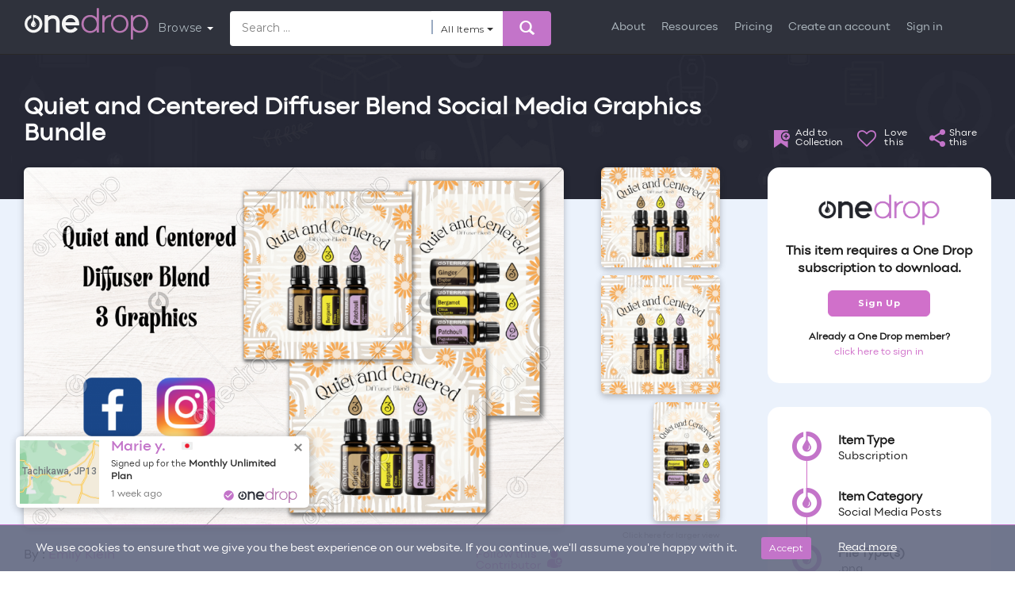

--- FILE ---
content_type: text/html; charset=UTF-8
request_url: https://www.onedropdesigns.com/doterra/social-media-posts/quiet-and-centered-diffuser-blend-social-media-graphics-bundle/
body_size: 78739
content:
<!DOCTYPE html>
<html lang="en-US" class="no-js">

<head>
    <!-- Basic Page Needs
================================================== -->
        <meta name="author" content="Emily Klein">
            <meta name="twitter:title" content="Quiet and Centered Diffuser Blend Social Media Graphics Bund by Emily Klein">
        <meta name="title" content="Quiet and Centered Diffuser Blend Social Media Graphics Bund by Emily Klein">
        <meta property="og:title" content="Quiet and Centered Diffuser Blend Social Media Graphics Bund by Emily Klein">
            <meta name="description" content="Quiet and Centered&amp;nbsp;Diffuser Blend&amp;nbsp;3 FB/IG Graphics Bundle1 Square Graphic1 Landscape Graphic1 Story GraphicFind similar graphics in my&amp;nbsp...">
        <meta property="og:description" content="Quiet and Centered&amp;nbsp;Diffuser Blend&amp;nbsp;3 FB/IG Graphics Bundle1 Square Graphic1 Landscape Graphic1 Story GraphicFind similar graphics in my&amp;nbsp...">
        <meta property="og:image" content="https://onedropmedia.s3.us-east-2.amazonaws.com/wp-content/uploads/2023/05/18103626/646654094a5f3image.png">
    <meta property="og:image:height" content="630">
    <meta property="og:image:width" content="1200">
    <meta property="og:url" content="https://www.onedropdesigns.com/doterra/social-media-posts/quiet-and-centered-diffuser-blend-social-media-graphics-bundle/">
    <link rel="canonical" href="https://www.onedropdesigns.com/doterra/social-media-posts/quiet-and-centered-diffuser-blend-social-media-graphics-bundle/">
      <meta name="p:domain_verify" content="134c0b04dce93df8032ce66750be2335"/>  
  <meta name="facebook-domain-verification" content="9nd5na2w2f5hu06i1g78rd4060u0js" />
  <meta charset="utf-8"><script type="text/javascript">(window.NREUM||(NREUM={})).init={ajax:{deny_list:["bam.nr-data.net"]},feature_flags:["soft_nav"]};(window.NREUM||(NREUM={})).loader_config={xpid:"VgIGVV9aDxADVVlVBAMGVFc=",licenseKey:"328d89b987",applicationID:"318732123",browserID:"318732339"};;/*! For license information please see nr-loader-full-1.308.0.min.js.LICENSE.txt */
(()=>{var e,t,r={384:(e,t,r)=>{"use strict";r.d(t,{NT:()=>a,US:()=>u,Zm:()=>o,bQ:()=>d,dV:()=>c,pV:()=>l});var n=r(6154),i=r(1863),s=r(1910);const a={beacon:"bam.nr-data.net",errorBeacon:"bam.nr-data.net"};function o(){return n.gm.NREUM||(n.gm.NREUM={}),void 0===n.gm.newrelic&&(n.gm.newrelic=n.gm.NREUM),n.gm.NREUM}function c(){let e=o();return e.o||(e.o={ST:n.gm.setTimeout,SI:n.gm.setImmediate||n.gm.setInterval,CT:n.gm.clearTimeout,XHR:n.gm.XMLHttpRequest,REQ:n.gm.Request,EV:n.gm.Event,PR:n.gm.Promise,MO:n.gm.MutationObserver,FETCH:n.gm.fetch,WS:n.gm.WebSocket},(0,s.i)(...Object.values(e.o))),e}function d(e,t){let r=o();r.initializedAgents??={},t.initializedAt={ms:(0,i.t)(),date:new Date},r.initializedAgents[e]=t}function u(e,t){o()[e]=t}function l(){return function(){let e=o();const t=e.info||{};e.info={beacon:a.beacon,errorBeacon:a.errorBeacon,...t}}(),function(){let e=o();const t=e.init||{};e.init={...t}}(),c(),function(){let e=o();const t=e.loader_config||{};e.loader_config={...t}}(),o()}},782:(e,t,r)=>{"use strict";r.d(t,{T:()=>n});const n=r(860).K7.pageViewTiming},860:(e,t,r)=>{"use strict";r.d(t,{$J:()=>u,K7:()=>c,P3:()=>d,XX:()=>i,Yy:()=>o,df:()=>s,qY:()=>n,v4:()=>a});const n="events",i="jserrors",s="browser/blobs",a="rum",o="browser/logs",c={ajax:"ajax",genericEvents:"generic_events",jserrors:i,logging:"logging",metrics:"metrics",pageAction:"page_action",pageViewEvent:"page_view_event",pageViewTiming:"page_view_timing",sessionReplay:"session_replay",sessionTrace:"session_trace",softNav:"soft_navigations",spa:"spa"},d={[c.pageViewEvent]:1,[c.pageViewTiming]:2,[c.metrics]:3,[c.jserrors]:4,[c.spa]:5,[c.ajax]:6,[c.sessionTrace]:7,[c.softNav]:8,[c.sessionReplay]:9,[c.logging]:10,[c.genericEvents]:11},u={[c.pageViewEvent]:a,[c.pageViewTiming]:n,[c.ajax]:n,[c.spa]:n,[c.softNav]:n,[c.metrics]:i,[c.jserrors]:i,[c.sessionTrace]:s,[c.sessionReplay]:s,[c.logging]:o,[c.genericEvents]:"ins"}},944:(e,t,r)=>{"use strict";r.d(t,{R:()=>i});var n=r(3241);function i(e,t){"function"==typeof console.debug&&(console.debug("New Relic Warning: https://github.com/newrelic/newrelic-browser-agent/blob/main/docs/warning-codes.md#".concat(e),t),(0,n.W)({agentIdentifier:null,drained:null,type:"data",name:"warn",feature:"warn",data:{code:e,secondary:t}}))}},993:(e,t,r)=>{"use strict";r.d(t,{A$:()=>s,ET:()=>a,TZ:()=>o,p_:()=>i});var n=r(860);const i={ERROR:"ERROR",WARN:"WARN",INFO:"INFO",DEBUG:"DEBUG",TRACE:"TRACE"},s={OFF:0,ERROR:1,WARN:2,INFO:3,DEBUG:4,TRACE:5},a="log",o=n.K7.logging},1541:(e,t,r)=>{"use strict";r.d(t,{U:()=>i,f:()=>n});const n={MFE:"MFE",BA:"BA"};function i(e,t){if(2!==t?.harvestEndpointVersion)return{};const r=t.agentRef.runtime.appMetadata.agents[0].entityGuid;return e?{"source.id":e.id,"source.name":e.name,"source.type":e.type,"parent.id":e.parent?.id||r,"parent.type":e.parent?.type||n.BA}:{"entity.guid":r,appId:t.agentRef.info.applicationID}}},1687:(e,t,r)=>{"use strict";r.d(t,{Ak:()=>d,Ze:()=>h,x3:()=>u});var n=r(3241),i=r(7836),s=r(3606),a=r(860),o=r(2646);const c={};function d(e,t){const r={staged:!1,priority:a.P3[t]||0};l(e),c[e].get(t)||c[e].set(t,r)}function u(e,t){e&&c[e]&&(c[e].get(t)&&c[e].delete(t),p(e,t,!1),c[e].size&&f(e))}function l(e){if(!e)throw new Error("agentIdentifier required");c[e]||(c[e]=new Map)}function h(e="",t="feature",r=!1){if(l(e),!e||!c[e].get(t)||r)return p(e,t);c[e].get(t).staged=!0,f(e)}function f(e){const t=Array.from(c[e]);t.every(([e,t])=>t.staged)&&(t.sort((e,t)=>e[1].priority-t[1].priority),t.forEach(([t])=>{c[e].delete(t),p(e,t)}))}function p(e,t,r=!0){const a=e?i.ee.get(e):i.ee,c=s.i.handlers;if(!a.aborted&&a.backlog&&c){if((0,n.W)({agentIdentifier:e,type:"lifecycle",name:"drain",feature:t}),r){const e=a.backlog[t],r=c[t];if(r){for(let t=0;e&&t<e.length;++t)g(e[t],r);Object.entries(r).forEach(([e,t])=>{Object.values(t||{}).forEach(t=>{t[0]?.on&&t[0]?.context()instanceof o.y&&t[0].on(e,t[1])})})}}a.isolatedBacklog||delete c[t],a.backlog[t]=null,a.emit("drain-"+t,[])}}function g(e,t){var r=e[1];Object.values(t[r]||{}).forEach(t=>{var r=e[0];if(t[0]===r){var n=t[1],i=e[3],s=e[2];n.apply(i,s)}})}},1738:(e,t,r)=>{"use strict";r.d(t,{U:()=>f,Y:()=>h});var n=r(3241),i=r(9908),s=r(1863),a=r(944),o=r(5701),c=r(3969),d=r(8362),u=r(860),l=r(4261);function h(e,t,r,s){const h=s||r;!h||h[e]&&h[e]!==d.d.prototype[e]||(h[e]=function(){(0,i.p)(c.xV,["API/"+e+"/called"],void 0,u.K7.metrics,r.ee),(0,n.W)({agentIdentifier:r.agentIdentifier,drained:!!o.B?.[r.agentIdentifier],type:"data",name:"api",feature:l.Pl+e,data:{}});try{return t.apply(this,arguments)}catch(e){(0,a.R)(23,e)}})}function f(e,t,r,n,a){const o=e.info;null===r?delete o.jsAttributes[t]:o.jsAttributes[t]=r,(a||null===r)&&(0,i.p)(l.Pl+n,[(0,s.t)(),t,r],void 0,"session",e.ee)}},1741:(e,t,r)=>{"use strict";r.d(t,{W:()=>s});var n=r(944),i=r(4261);class s{#e(e,...t){if(this[e]!==s.prototype[e])return this[e](...t);(0,n.R)(35,e)}addPageAction(e,t){return this.#e(i.hG,e,t)}register(e){return this.#e(i.eY,e)}recordCustomEvent(e,t){return this.#e(i.fF,e,t)}setPageViewName(e,t){return this.#e(i.Fw,e,t)}setCustomAttribute(e,t,r){return this.#e(i.cD,e,t,r)}noticeError(e,t){return this.#e(i.o5,e,t)}setUserId(e,t=!1){return this.#e(i.Dl,e,t)}setApplicationVersion(e){return this.#e(i.nb,e)}setErrorHandler(e){return this.#e(i.bt,e)}addRelease(e,t){return this.#e(i.k6,e,t)}log(e,t){return this.#e(i.$9,e,t)}start(){return this.#e(i.d3)}finished(e){return this.#e(i.BL,e)}recordReplay(){return this.#e(i.CH)}pauseReplay(){return this.#e(i.Tb)}addToTrace(e){return this.#e(i.U2,e)}setCurrentRouteName(e){return this.#e(i.PA,e)}interaction(e){return this.#e(i.dT,e)}wrapLogger(e,t,r){return this.#e(i.Wb,e,t,r)}measure(e,t){return this.#e(i.V1,e,t)}consent(e){return this.#e(i.Pv,e)}}},1863:(e,t,r)=>{"use strict";function n(){return Math.floor(performance.now())}r.d(t,{t:()=>n})},1910:(e,t,r)=>{"use strict";r.d(t,{i:()=>s});var n=r(944);const i=new Map;function s(...e){return e.every(e=>{if(i.has(e))return i.get(e);const t="function"==typeof e?e.toString():"",r=t.includes("[native code]"),s=t.includes("nrWrapper");return r||s||(0,n.R)(64,e?.name||t),i.set(e,r),r})}},2555:(e,t,r)=>{"use strict";r.d(t,{D:()=>o,f:()=>a});var n=r(384),i=r(8122);const s={beacon:n.NT.beacon,errorBeacon:n.NT.errorBeacon,licenseKey:void 0,applicationID:void 0,sa:void 0,queueTime:void 0,applicationTime:void 0,ttGuid:void 0,user:void 0,account:void 0,product:void 0,extra:void 0,jsAttributes:{},userAttributes:void 0,atts:void 0,transactionName:void 0,tNamePlain:void 0};function a(e){try{return!!e.licenseKey&&!!e.errorBeacon&&!!e.applicationID}catch(e){return!1}}const o=e=>(0,i.a)(e,s)},2614:(e,t,r)=>{"use strict";r.d(t,{BB:()=>a,H3:()=>n,g:()=>d,iL:()=>c,tS:()=>o,uh:()=>i,wk:()=>s});const n="NRBA",i="SESSION",s=144e5,a=18e5,o={STARTED:"session-started",PAUSE:"session-pause",RESET:"session-reset",RESUME:"session-resume",UPDATE:"session-update"},c={SAME_TAB:"same-tab",CROSS_TAB:"cross-tab"},d={OFF:0,FULL:1,ERROR:2}},2646:(e,t,r)=>{"use strict";r.d(t,{y:()=>n});class n{constructor(e){this.contextId=e}}},2843:(e,t,r)=>{"use strict";r.d(t,{G:()=>s,u:()=>i});var n=r(3878);function i(e,t=!1,r,i){(0,n.DD)("visibilitychange",function(){if(t)return void("hidden"===document.visibilityState&&e());e(document.visibilityState)},r,i)}function s(e,t,r){(0,n.sp)("pagehide",e,t,r)}},3241:(e,t,r)=>{"use strict";r.d(t,{W:()=>s});var n=r(6154);const i="newrelic";function s(e={}){try{n.gm.dispatchEvent(new CustomEvent(i,{detail:e}))}catch(e){}}},3304:(e,t,r)=>{"use strict";r.d(t,{A:()=>s});var n=r(7836);const i=()=>{const e=new WeakSet;return(t,r)=>{if("object"==typeof r&&null!==r){if(e.has(r))return;e.add(r)}return r}};function s(e){try{return JSON.stringify(e,i())??""}catch(e){try{n.ee.emit("internal-error",[e])}catch(e){}return""}}},3333:(e,t,r)=>{"use strict";r.d(t,{$v:()=>u,TZ:()=>n,Xh:()=>c,Zp:()=>i,kd:()=>d,mq:()=>o,nf:()=>a,qN:()=>s});const n=r(860).K7.genericEvents,i=["auxclick","click","copy","keydown","paste","scrollend"],s=["focus","blur"],a=4,o=1e3,c=2e3,d=["PageAction","UserAction","BrowserPerformance"],u={RESOURCES:"experimental.resources",REGISTER:"register"}},3434:(e,t,r)=>{"use strict";r.d(t,{Jt:()=>s,YM:()=>d});var n=r(7836),i=r(5607);const s="nr@original:".concat(i.W),a=50;var o=Object.prototype.hasOwnProperty,c=!1;function d(e,t){return e||(e=n.ee),r.inPlace=function(e,t,n,i,s){n||(n="");const a="-"===n.charAt(0);for(let o=0;o<t.length;o++){const c=t[o],d=e[c];l(d)||(e[c]=r(d,a?c+n:n,i,c,s))}},r.flag=s,r;function r(t,r,n,c,d){return l(t)?t:(r||(r=""),nrWrapper[s]=t,function(e,t,r){if(Object.defineProperty&&Object.keys)try{return Object.keys(e).forEach(function(r){Object.defineProperty(t,r,{get:function(){return e[r]},set:function(t){return e[r]=t,t}})}),t}catch(e){u([e],r)}for(var n in e)o.call(e,n)&&(t[n]=e[n])}(t,nrWrapper,e),nrWrapper);function nrWrapper(){var s,o,l,h;let f;try{o=this,s=[...arguments],l="function"==typeof n?n(s,o):n||{}}catch(t){u([t,"",[s,o,c],l],e)}i(r+"start",[s,o,c],l,d);const p=performance.now();let g;try{return h=t.apply(o,s),g=performance.now(),h}catch(e){throw g=performance.now(),i(r+"err",[s,o,e],l,d),f=e,f}finally{const e=g-p,t={start:p,end:g,duration:e,isLongTask:e>=a,methodName:c,thrownError:f};t.isLongTask&&i("long-task",[t,o],l,d),i(r+"end",[s,o,h],l,d)}}}function i(r,n,i,s){if(!c||t){var a=c;c=!0;try{e.emit(r,n,i,t,s)}catch(t){u([t,r,n,i],e)}c=a}}}function u(e,t){t||(t=n.ee);try{t.emit("internal-error",e)}catch(e){}}function l(e){return!(e&&"function"==typeof e&&e.apply&&!e[s])}},3606:(e,t,r)=>{"use strict";r.d(t,{i:()=>s});var n=r(9908);s.on=a;var i=s.handlers={};function s(e,t,r,s){a(s||n.d,i,e,t,r)}function a(e,t,r,i,s){s||(s="feature"),e||(e=n.d);var a=t[s]=t[s]||{};(a[r]=a[r]||[]).push([e,i])}},3738:(e,t,r)=>{"use strict";r.d(t,{He:()=>i,Kp:()=>o,Lc:()=>d,Rz:()=>u,TZ:()=>n,bD:()=>s,d3:()=>a,jx:()=>l,sl:()=>h,uP:()=>c});const n=r(860).K7.sessionTrace,i="bstResource",s="resource",a="-start",o="-end",c="fn"+a,d="fn"+o,u="pushState",l=1e3,h=3e4},3785:(e,t,r)=>{"use strict";r.d(t,{R:()=>c,b:()=>d});var n=r(9908),i=r(1863),s=r(860),a=r(3969),o=r(993);function c(e,t,r={},c=o.p_.INFO,d=!0,u,l=(0,i.t)()){(0,n.p)(a.xV,["API/logging/".concat(c.toLowerCase(),"/called")],void 0,s.K7.metrics,e),(0,n.p)(o.ET,[l,t,r,c,d,u],void 0,s.K7.logging,e)}function d(e){return"string"==typeof e&&Object.values(o.p_).some(t=>t===e.toUpperCase().trim())}},3878:(e,t,r)=>{"use strict";function n(e,t){return{capture:e,passive:!1,signal:t}}function i(e,t,r=!1,i){window.addEventListener(e,t,n(r,i))}function s(e,t,r=!1,i){document.addEventListener(e,t,n(r,i))}r.d(t,{DD:()=>s,jT:()=>n,sp:()=>i})},3969:(e,t,r)=>{"use strict";r.d(t,{TZ:()=>n,XG:()=>o,rs:()=>i,xV:()=>a,z_:()=>s});const n=r(860).K7.metrics,i="sm",s="cm",a="storeSupportabilityMetrics",o="storeEventMetrics"},4234:(e,t,r)=>{"use strict";r.d(t,{W:()=>s});var n=r(7836),i=r(1687);class s{constructor(e,t){this.agentIdentifier=e,this.ee=n.ee.get(e),this.featureName=t,this.blocked=!1}deregisterDrain(){(0,i.x3)(this.agentIdentifier,this.featureName)}}},4261:(e,t,r)=>{"use strict";r.d(t,{$9:()=>d,BL:()=>o,CH:()=>f,Dl:()=>w,Fw:()=>y,PA:()=>m,Pl:()=>n,Pv:()=>T,Tb:()=>l,U2:()=>s,V1:()=>E,Wb:()=>x,bt:()=>b,cD:()=>v,d3:()=>R,dT:()=>c,eY:()=>p,fF:()=>h,hG:()=>i,k6:()=>a,nb:()=>g,o5:()=>u});const n="api-",i="addPageAction",s="addToTrace",a="addRelease",o="finished",c="interaction",d="log",u="noticeError",l="pauseReplay",h="recordCustomEvent",f="recordReplay",p="register",g="setApplicationVersion",m="setCurrentRouteName",v="setCustomAttribute",b="setErrorHandler",y="setPageViewName",w="setUserId",R="start",x="wrapLogger",E="measure",T="consent"},5205:(e,t,r)=>{"use strict";r.d(t,{j:()=>S});var n=r(384),i=r(1741);var s=r(2555),a=r(3333);const o=e=>{if(!e||"string"!=typeof e)return!1;try{document.createDocumentFragment().querySelector(e)}catch{return!1}return!0};var c=r(2614),d=r(944),u=r(8122);const l="[data-nr-mask]",h=e=>(0,u.a)(e,(()=>{const e={feature_flags:[],experimental:{allow_registered_children:!1,resources:!1},mask_selector:"*",block_selector:"[data-nr-block]",mask_input_options:{color:!1,date:!1,"datetime-local":!1,email:!1,month:!1,number:!1,range:!1,search:!1,tel:!1,text:!1,time:!1,url:!1,week:!1,textarea:!1,select:!1,password:!0}};return{ajax:{deny_list:void 0,block_internal:!0,enabled:!0,autoStart:!0},api:{get allow_registered_children(){return e.feature_flags.includes(a.$v.REGISTER)||e.experimental.allow_registered_children},set allow_registered_children(t){e.experimental.allow_registered_children=t},duplicate_registered_data:!1},browser_consent_mode:{enabled:!1},distributed_tracing:{enabled:void 0,exclude_newrelic_header:void 0,cors_use_newrelic_header:void 0,cors_use_tracecontext_headers:void 0,allowed_origins:void 0},get feature_flags(){return e.feature_flags},set feature_flags(t){e.feature_flags=t},generic_events:{enabled:!0,autoStart:!0},harvest:{interval:30},jserrors:{enabled:!0,autoStart:!0},logging:{enabled:!0,autoStart:!0},metrics:{enabled:!0,autoStart:!0},obfuscate:void 0,page_action:{enabled:!0},page_view_event:{enabled:!0,autoStart:!0},page_view_timing:{enabled:!0,autoStart:!0},performance:{capture_marks:!1,capture_measures:!1,capture_detail:!0,resources:{get enabled(){return e.feature_flags.includes(a.$v.RESOURCES)||e.experimental.resources},set enabled(t){e.experimental.resources=t},asset_types:[],first_party_domains:[],ignore_newrelic:!0}},privacy:{cookies_enabled:!0},proxy:{assets:void 0,beacon:void 0},session:{expiresMs:c.wk,inactiveMs:c.BB},session_replay:{autoStart:!0,enabled:!1,preload:!1,sampling_rate:10,error_sampling_rate:100,collect_fonts:!1,inline_images:!1,fix_stylesheets:!0,mask_all_inputs:!0,get mask_text_selector(){return e.mask_selector},set mask_text_selector(t){o(t)?e.mask_selector="".concat(t,",").concat(l):""===t||null===t?e.mask_selector=l:(0,d.R)(5,t)},get block_class(){return"nr-block"},get ignore_class(){return"nr-ignore"},get mask_text_class(){return"nr-mask"},get block_selector(){return e.block_selector},set block_selector(t){o(t)?e.block_selector+=",".concat(t):""!==t&&(0,d.R)(6,t)},get mask_input_options(){return e.mask_input_options},set mask_input_options(t){t&&"object"==typeof t?e.mask_input_options={...t,password:!0}:(0,d.R)(7,t)}},session_trace:{enabled:!0,autoStart:!0},soft_navigations:{enabled:!0,autoStart:!0},spa:{enabled:!0,autoStart:!0},ssl:void 0,user_actions:{enabled:!0,elementAttributes:["id","className","tagName","type"]}}})());var f=r(6154),p=r(9324);let g=0;const m={buildEnv:p.F3,distMethod:p.Xs,version:p.xv,originTime:f.WN},v={consented:!1},b={appMetadata:{},get consented(){return this.session?.state?.consent||v.consented},set consented(e){v.consented=e},customTransaction:void 0,denyList:void 0,disabled:!1,harvester:void 0,isolatedBacklog:!1,isRecording:!1,loaderType:void 0,maxBytes:3e4,obfuscator:void 0,onerror:void 0,ptid:void 0,releaseIds:{},session:void 0,timeKeeper:void 0,registeredEntities:[],jsAttributesMetadata:{bytes:0},get harvestCount(){return++g}},y=e=>{const t=(0,u.a)(e,b),r=Object.keys(m).reduce((e,t)=>(e[t]={value:m[t],writable:!1,configurable:!0,enumerable:!0},e),{});return Object.defineProperties(t,r)};var w=r(5701);const R=e=>{const t=e.startsWith("http");e+="/",r.p=t?e:"https://"+e};var x=r(7836),E=r(3241);const T={accountID:void 0,trustKey:void 0,agentID:void 0,licenseKey:void 0,applicationID:void 0,xpid:void 0},A=e=>(0,u.a)(e,T),_=new Set;function S(e,t={},r,a){let{init:o,info:c,loader_config:d,runtime:u={},exposed:l=!0}=t;if(!c){const e=(0,n.pV)();o=e.init,c=e.info,d=e.loader_config}e.init=h(o||{}),e.loader_config=A(d||{}),c.jsAttributes??={},f.bv&&(c.jsAttributes.isWorker=!0),e.info=(0,s.D)(c);const p=e.init,g=[c.beacon,c.errorBeacon];_.has(e.agentIdentifier)||(p.proxy.assets&&(R(p.proxy.assets),g.push(p.proxy.assets)),p.proxy.beacon&&g.push(p.proxy.beacon),e.beacons=[...g],function(e){const t=(0,n.pV)();Object.getOwnPropertyNames(i.W.prototype).forEach(r=>{const n=i.W.prototype[r];if("function"!=typeof n||"constructor"===n)return;let s=t[r];e[r]&&!1!==e.exposed&&"micro-agent"!==e.runtime?.loaderType&&(t[r]=(...t)=>{const n=e[r](...t);return s?s(...t):n})})}(e),(0,n.US)("activatedFeatures",w.B)),u.denyList=[...p.ajax.deny_list||[],...p.ajax.block_internal?g:[]],u.ptid=e.agentIdentifier,u.loaderType=r,e.runtime=y(u),_.has(e.agentIdentifier)||(e.ee=x.ee.get(e.agentIdentifier),e.exposed=l,(0,E.W)({agentIdentifier:e.agentIdentifier,drained:!!w.B?.[e.agentIdentifier],type:"lifecycle",name:"initialize",feature:void 0,data:e.config})),_.add(e.agentIdentifier)}},5270:(e,t,r)=>{"use strict";r.d(t,{Aw:()=>a,SR:()=>s,rF:()=>o});var n=r(384),i=r(7767);function s(e){return!!(0,n.dV)().o.MO&&(0,i.V)(e)&&!0===e?.session_trace.enabled}function a(e){return!0===e?.session_replay.preload&&s(e)}function o(e,t){try{if("string"==typeof t?.type){if("password"===t.type.toLowerCase())return"*".repeat(e?.length||0);if(void 0!==t?.dataset?.nrUnmask||t?.classList?.contains("nr-unmask"))return e}}catch(e){}return"string"==typeof e?e.replace(/[\S]/g,"*"):"*".repeat(e?.length||0)}},5289:(e,t,r)=>{"use strict";r.d(t,{GG:()=>a,Qr:()=>c,sB:()=>o});var n=r(3878),i=r(6389);function s(){return"undefined"==typeof document||"complete"===document.readyState}function a(e,t){if(s())return e();const r=(0,i.J)(e),a=setInterval(()=>{s()&&(clearInterval(a),r())},500);(0,n.sp)("load",r,t)}function o(e){if(s())return e();(0,n.DD)("DOMContentLoaded",e)}function c(e){if(s())return e();(0,n.sp)("popstate",e)}},5607:(e,t,r)=>{"use strict";r.d(t,{W:()=>n});const n=(0,r(9566).bz)()},5701:(e,t,r)=>{"use strict";r.d(t,{B:()=>s,t:()=>a});var n=r(3241);const i=new Set,s={};function a(e,t){const r=t.agentIdentifier;s[r]??={},e&&"object"==typeof e&&(i.has(r)||(t.ee.emit("rumresp",[e]),s[r]=e,i.add(r),(0,n.W)({agentIdentifier:r,loaded:!0,drained:!0,type:"lifecycle",name:"load",feature:void 0,data:e})))}},6154:(e,t,r)=>{"use strict";r.d(t,{OF:()=>d,RI:()=>i,WN:()=>h,bv:()=>s,eN:()=>f,gm:()=>a,lR:()=>l,m:()=>c,mw:()=>o,sb:()=>u});var n=r(1863);const i="undefined"!=typeof window&&!!window.document,s="undefined"!=typeof WorkerGlobalScope&&("undefined"!=typeof self&&self instanceof WorkerGlobalScope&&self.navigator instanceof WorkerNavigator||"undefined"!=typeof globalThis&&globalThis instanceof WorkerGlobalScope&&globalThis.navigator instanceof WorkerNavigator),a=i?window:"undefined"!=typeof WorkerGlobalScope&&("undefined"!=typeof self&&self instanceof WorkerGlobalScope&&self||"undefined"!=typeof globalThis&&globalThis instanceof WorkerGlobalScope&&globalThis),o=Boolean("hidden"===a?.document?.visibilityState),c=""+a?.location,d=/iPad|iPhone|iPod/.test(a.navigator?.userAgent),u=d&&"undefined"==typeof SharedWorker,l=(()=>{const e=a.navigator?.userAgent?.match(/Firefox[/\s](\d+\.\d+)/);return Array.isArray(e)&&e.length>=2?+e[1]:0})(),h=Date.now()-(0,n.t)(),f=()=>"undefined"!=typeof PerformanceNavigationTiming&&a?.performance?.getEntriesByType("navigation")?.[0]?.responseStart},6344:(e,t,r)=>{"use strict";r.d(t,{BB:()=>u,Qb:()=>l,TZ:()=>i,Ug:()=>a,Vh:()=>s,_s:()=>o,bc:()=>d,yP:()=>c});var n=r(2614);const i=r(860).K7.sessionReplay,s="errorDuringReplay",a=.12,o={DomContentLoaded:0,Load:1,FullSnapshot:2,IncrementalSnapshot:3,Meta:4,Custom:5},c={[n.g.ERROR]:15e3,[n.g.FULL]:3e5,[n.g.OFF]:0},d={RESET:{message:"Session was reset",sm:"Reset"},IMPORT:{message:"Recorder failed to import",sm:"Import"},TOO_MANY:{message:"429: Too Many Requests",sm:"Too-Many"},TOO_BIG:{message:"Payload was too large",sm:"Too-Big"},CROSS_TAB:{message:"Session Entity was set to OFF on another tab",sm:"Cross-Tab"},ENTITLEMENTS:{message:"Session Replay is not allowed and will not be started",sm:"Entitlement"}},u=5e3,l={API:"api",RESUME:"resume",SWITCH_TO_FULL:"switchToFull",INITIALIZE:"initialize",PRELOAD:"preload"}},6389:(e,t,r)=>{"use strict";function n(e,t=500,r={}){const n=r?.leading||!1;let i;return(...r)=>{n&&void 0===i&&(e.apply(this,r),i=setTimeout(()=>{i=clearTimeout(i)},t)),n||(clearTimeout(i),i=setTimeout(()=>{e.apply(this,r)},t))}}function i(e){let t=!1;return(...r)=>{t||(t=!0,e.apply(this,r))}}r.d(t,{J:()=>i,s:()=>n})},6630:(e,t,r)=>{"use strict";r.d(t,{T:()=>n});const n=r(860).K7.pageViewEvent},6774:(e,t,r)=>{"use strict";r.d(t,{T:()=>n});const n=r(860).K7.jserrors},7295:(e,t,r)=>{"use strict";r.d(t,{Xv:()=>a,gX:()=>i,iW:()=>s});var n=[];function i(e){if(!e||s(e))return!1;if(0===n.length)return!0;if("*"===n[0].hostname)return!1;for(var t=0;t<n.length;t++){var r=n[t];if(r.hostname.test(e.hostname)&&r.pathname.test(e.pathname))return!1}return!0}function s(e){return void 0===e.hostname}function a(e){if(n=[],e&&e.length)for(var t=0;t<e.length;t++){let r=e[t];if(!r)continue;if("*"===r)return void(n=[{hostname:"*"}]);0===r.indexOf("http://")?r=r.substring(7):0===r.indexOf("https://")&&(r=r.substring(8));const i=r.indexOf("/");let s,a;i>0?(s=r.substring(0,i),a=r.substring(i)):(s=r,a="*");let[c]=s.split(":");n.push({hostname:o(c),pathname:o(a,!0)})}}function o(e,t=!1){const r=e.replace(/[.+?^${}()|[\]\\]/g,e=>"\\"+e).replace(/\*/g,".*?");return new RegExp((t?"^":"")+r+"$")}},7485:(e,t,r)=>{"use strict";r.d(t,{D:()=>i});var n=r(6154);function i(e){if(0===(e||"").indexOf("data:"))return{protocol:"data"};try{const t=new URL(e,location.href),r={port:t.port,hostname:t.hostname,pathname:t.pathname,search:t.search,protocol:t.protocol.slice(0,t.protocol.indexOf(":")),sameOrigin:t.protocol===n.gm?.location?.protocol&&t.host===n.gm?.location?.host};return r.port&&""!==r.port||("http:"===t.protocol&&(r.port="80"),"https:"===t.protocol&&(r.port="443")),r.pathname&&""!==r.pathname?r.pathname.startsWith("/")||(r.pathname="/".concat(r.pathname)):r.pathname="/",r}catch(e){return{}}}},7699:(e,t,r)=>{"use strict";r.d(t,{It:()=>s,KC:()=>o,No:()=>i,qh:()=>a});var n=r(860);const i=16e3,s=1e6,a="SESSION_ERROR",o={[n.K7.logging]:!0,[n.K7.genericEvents]:!1,[n.K7.jserrors]:!1,[n.K7.ajax]:!1}},7767:(e,t,r)=>{"use strict";r.d(t,{V:()=>i});var n=r(6154);const i=e=>n.RI&&!0===e?.privacy.cookies_enabled},7836:(e,t,r)=>{"use strict";r.d(t,{P:()=>o,ee:()=>c});var n=r(384),i=r(8990),s=r(2646),a=r(5607);const o="nr@context:".concat(a.W),c=function e(t,r){var n={},a={},u={},l=!1;try{l=16===r.length&&d.initializedAgents?.[r]?.runtime.isolatedBacklog}catch(e){}var h={on:p,addEventListener:p,removeEventListener:function(e,t){var r=n[e];if(!r)return;for(var i=0;i<r.length;i++)r[i]===t&&r.splice(i,1)},emit:function(e,r,n,i,s){!1!==s&&(s=!0);if(c.aborted&&!i)return;t&&s&&t.emit(e,r,n);var o=f(n);g(e).forEach(e=>{e.apply(o,r)});var d=v()[a[e]];d&&d.push([h,e,r,o]);return o},get:m,listeners:g,context:f,buffer:function(e,t){const r=v();if(t=t||"feature",h.aborted)return;Object.entries(e||{}).forEach(([e,n])=>{a[n]=t,t in r||(r[t]=[])})},abort:function(){h._aborted=!0,Object.keys(h.backlog).forEach(e=>{delete h.backlog[e]})},isBuffering:function(e){return!!v()[a[e]]},debugId:r,backlog:l?{}:t&&"object"==typeof t.backlog?t.backlog:{},isolatedBacklog:l};return Object.defineProperty(h,"aborted",{get:()=>{let e=h._aborted||!1;return e||(t&&(e=t.aborted),e)}}),h;function f(e){return e&&e instanceof s.y?e:e?(0,i.I)(e,o,()=>new s.y(o)):new s.y(o)}function p(e,t){n[e]=g(e).concat(t)}function g(e){return n[e]||[]}function m(t){return u[t]=u[t]||e(h,t)}function v(){return h.backlog}}(void 0,"globalEE"),d=(0,n.Zm)();d.ee||(d.ee=c)},8122:(e,t,r)=>{"use strict";r.d(t,{a:()=>i});var n=r(944);function i(e,t){try{if(!e||"object"!=typeof e)return(0,n.R)(3);if(!t||"object"!=typeof t)return(0,n.R)(4);const r=Object.create(Object.getPrototypeOf(t),Object.getOwnPropertyDescriptors(t)),s=0===Object.keys(r).length?e:r;for(let a in s)if(void 0!==e[a])try{if(null===e[a]){r[a]=null;continue}Array.isArray(e[a])&&Array.isArray(t[a])?r[a]=Array.from(new Set([...e[a],...t[a]])):"object"==typeof e[a]&&"object"==typeof t[a]?r[a]=i(e[a],t[a]):r[a]=e[a]}catch(e){r[a]||(0,n.R)(1,e)}return r}catch(e){(0,n.R)(2,e)}}},8139:(e,t,r)=>{"use strict";r.d(t,{u:()=>h});var n=r(7836),i=r(3434),s=r(8990),a=r(6154);const o={},c=a.gm.XMLHttpRequest,d="addEventListener",u="removeEventListener",l="nr@wrapped:".concat(n.P);function h(e){var t=function(e){return(e||n.ee).get("events")}(e);if(o[t.debugId]++)return t;o[t.debugId]=1;var r=(0,i.YM)(t,!0);function h(e){r.inPlace(e,[d,u],"-",p)}function p(e,t){return e[1]}return"getPrototypeOf"in Object&&(a.RI&&f(document,h),c&&f(c.prototype,h),f(a.gm,h)),t.on(d+"-start",function(e,t){var n=e[1];if(null!==n&&("function"==typeof n||"object"==typeof n)&&"newrelic"!==e[0]){var i=(0,s.I)(n,l,function(){var e={object:function(){if("function"!=typeof n.handleEvent)return;return n.handleEvent.apply(n,arguments)},function:n}[typeof n];return e?r(e,"fn-",null,e.name||"anonymous"):n});this.wrapped=e[1]=i}}),t.on(u+"-start",function(e){e[1]=this.wrapped||e[1]}),t}function f(e,t,...r){let n=e;for(;"object"==typeof n&&!Object.prototype.hasOwnProperty.call(n,d);)n=Object.getPrototypeOf(n);n&&t(n,...r)}},8362:(e,t,r)=>{"use strict";r.d(t,{d:()=>s});var n=r(9566),i=r(1741);class s extends i.W{agentIdentifier=(0,n.LA)(16)}},8374:(e,t,r)=>{r.nc=(()=>{try{return document?.currentScript?.nonce}catch(e){}return""})()},8990:(e,t,r)=>{"use strict";r.d(t,{I:()=>i});var n=Object.prototype.hasOwnProperty;function i(e,t,r){if(n.call(e,t))return e[t];var i=r();if(Object.defineProperty&&Object.keys)try{return Object.defineProperty(e,t,{value:i,writable:!0,enumerable:!1}),i}catch(e){}return e[t]=i,i}},9119:(e,t,r)=>{"use strict";r.d(t,{L:()=>s});var n=/([^?#]*)[^#]*(#[^?]*|$).*/,i=/([^?#]*)().*/;function s(e,t){return e?e.replace(t?n:i,"$1$2"):e}},9300:(e,t,r)=>{"use strict";r.d(t,{T:()=>n});const n=r(860).K7.ajax},9324:(e,t,r)=>{"use strict";r.d(t,{AJ:()=>a,F3:()=>i,Xs:()=>s,Yq:()=>o,xv:()=>n});const n="1.308.0",i="PROD",s="CDN",a="@newrelic/rrweb",o="1.0.1"},9566:(e,t,r)=>{"use strict";r.d(t,{LA:()=>o,ZF:()=>c,bz:()=>a,el:()=>d});var n=r(6154);const i="xxxxxxxx-xxxx-4xxx-yxxx-xxxxxxxxxxxx";function s(e,t){return e?15&e[t]:16*Math.random()|0}function a(){const e=n.gm?.crypto||n.gm?.msCrypto;let t,r=0;return e&&e.getRandomValues&&(t=e.getRandomValues(new Uint8Array(30))),i.split("").map(e=>"x"===e?s(t,r++).toString(16):"y"===e?(3&s()|8).toString(16):e).join("")}function o(e){const t=n.gm?.crypto||n.gm?.msCrypto;let r,i=0;t&&t.getRandomValues&&(r=t.getRandomValues(new Uint8Array(e)));const a=[];for(var o=0;o<e;o++)a.push(s(r,i++).toString(16));return a.join("")}function c(){return o(16)}function d(){return o(32)}},9908:(e,t,r)=>{"use strict";r.d(t,{d:()=>n,p:()=>i});var n=r(7836).ee.get("handle");function i(e,t,r,i,s){s?(s.buffer([e],i),s.emit(e,t,r)):(n.buffer([e],i),n.emit(e,t,r))}}},n={};function i(e){var t=n[e];if(void 0!==t)return t.exports;var s=n[e]={exports:{}};return r[e](s,s.exports,i),s.exports}i.m=r,i.d=(e,t)=>{for(var r in t)i.o(t,r)&&!i.o(e,r)&&Object.defineProperty(e,r,{enumerable:!0,get:t[r]})},i.f={},i.e=e=>Promise.all(Object.keys(i.f).reduce((t,r)=>(i.f[r](e,t),t),[])),i.u=e=>({95:"nr-full-compressor",222:"nr-full-recorder",891:"nr-full"}[e]+"-1.308.0.min.js"),i.o=(e,t)=>Object.prototype.hasOwnProperty.call(e,t),e={},t="NRBA-1.308.0.PROD:",i.l=(r,n,s,a)=>{if(e[r])e[r].push(n);else{var o,c;if(void 0!==s)for(var d=document.getElementsByTagName("script"),u=0;u<d.length;u++){var l=d[u];if(l.getAttribute("src")==r||l.getAttribute("data-webpack")==t+s){o=l;break}}if(!o){c=!0;var h={891:"sha512-fcveNDcpRQS9OweGhN4uJe88Qmg+EVyH6j/wngwL2Le0m7LYyz7q+JDx7KBxsdDF4TaPVsSmHg12T3pHwdLa7w==",222:"sha512-O8ZzdvgB4fRyt7k2Qrr4STpR+tCA2mcQEig6/dP3rRy9uEx1CTKQ6cQ7Src0361y7xS434ua+zIPo265ZpjlEg==",95:"sha512-jDWejat/6/UDex/9XjYoPPmpMPuEvBCSuCg/0tnihjbn5bh9mP3An0NzFV9T5Tc+3kKhaXaZA8UIKPAanD2+Gw=="};(o=document.createElement("script")).charset="utf-8",i.nc&&o.setAttribute("nonce",i.nc),o.setAttribute("data-webpack",t+s),o.src=r,0!==o.src.indexOf(window.location.origin+"/")&&(o.crossOrigin="anonymous"),h[a]&&(o.integrity=h[a])}e[r]=[n];var f=(t,n)=>{o.onerror=o.onload=null,clearTimeout(p);var i=e[r];if(delete e[r],o.parentNode&&o.parentNode.removeChild(o),i&&i.forEach(e=>e(n)),t)return t(n)},p=setTimeout(f.bind(null,void 0,{type:"timeout",target:o}),12e4);o.onerror=f.bind(null,o.onerror),o.onload=f.bind(null,o.onload),c&&document.head.appendChild(o)}},i.r=e=>{"undefined"!=typeof Symbol&&Symbol.toStringTag&&Object.defineProperty(e,Symbol.toStringTag,{value:"Module"}),Object.defineProperty(e,"__esModule",{value:!0})},i.p="https://js-agent.newrelic.com/",(()=>{var e={85:0,959:0};i.f.j=(t,r)=>{var n=i.o(e,t)?e[t]:void 0;if(0!==n)if(n)r.push(n[2]);else{var s=new Promise((r,i)=>n=e[t]=[r,i]);r.push(n[2]=s);var a=i.p+i.u(t),o=new Error;i.l(a,r=>{if(i.o(e,t)&&(0!==(n=e[t])&&(e[t]=void 0),n)){var s=r&&("load"===r.type?"missing":r.type),a=r&&r.target&&r.target.src;o.message="Loading chunk "+t+" failed: ("+s+": "+a+")",o.name="ChunkLoadError",o.type=s,o.request=a,n[1](o)}},"chunk-"+t,t)}};var t=(t,r)=>{var n,s,[a,o,c]=r,d=0;if(a.some(t=>0!==e[t])){for(n in o)i.o(o,n)&&(i.m[n]=o[n]);if(c)c(i)}for(t&&t(r);d<a.length;d++)s=a[d],i.o(e,s)&&e[s]&&e[s][0](),e[s]=0},r=self["webpackChunk:NRBA-1.308.0.PROD"]=self["webpackChunk:NRBA-1.308.0.PROD"]||[];r.forEach(t.bind(null,0)),r.push=t.bind(null,r.push.bind(r))})(),(()=>{"use strict";i(8374);var e=i(8362),t=i(860);const r=Object.values(t.K7);var n=i(5205);var s=i(9908),a=i(1863),o=i(4261),c=i(1738);var d=i(1687),u=i(4234),l=i(5289),h=i(6154),f=i(944),p=i(5270),g=i(7767),m=i(6389),v=i(7699);class b extends u.W{constructor(e,t){super(e.agentIdentifier,t),this.agentRef=e,this.abortHandler=void 0,this.featAggregate=void 0,this.loadedSuccessfully=void 0,this.onAggregateImported=new Promise(e=>{this.loadedSuccessfully=e}),this.deferred=Promise.resolve(),!1===e.init[this.featureName].autoStart?this.deferred=new Promise((t,r)=>{this.ee.on("manual-start-all",(0,m.J)(()=>{(0,d.Ak)(e.agentIdentifier,this.featureName),t()}))}):(0,d.Ak)(e.agentIdentifier,t)}importAggregator(e,t,r={}){if(this.featAggregate)return;const n=async()=>{let n;await this.deferred;try{if((0,g.V)(e.init)){const{setupAgentSession:t}=await i.e(891).then(i.bind(i,8766));n=t(e)}}catch(e){(0,f.R)(20,e),this.ee.emit("internal-error",[e]),(0,s.p)(v.qh,[e],void 0,this.featureName,this.ee)}try{if(!this.#t(this.featureName,n,e.init))return(0,d.Ze)(this.agentIdentifier,this.featureName),void this.loadedSuccessfully(!1);const{Aggregate:i}=await t();this.featAggregate=new i(e,r),e.runtime.harvester.initializedAggregates.push(this.featAggregate),this.loadedSuccessfully(!0)}catch(e){(0,f.R)(34,e),this.abortHandler?.(),(0,d.Ze)(this.agentIdentifier,this.featureName,!0),this.loadedSuccessfully(!1),this.ee&&this.ee.abort()}};h.RI?(0,l.GG)(()=>n(),!0):n()}#t(e,r,n){if(this.blocked)return!1;switch(e){case t.K7.sessionReplay:return(0,p.SR)(n)&&!!r;case t.K7.sessionTrace:return!!r;default:return!0}}}var y=i(6630),w=i(2614),R=i(3241);class x extends b{static featureName=y.T;constructor(e){var t;super(e,y.T),this.setupInspectionEvents(e.agentIdentifier),t=e,(0,c.Y)(o.Fw,function(e,r){"string"==typeof e&&("/"!==e.charAt(0)&&(e="/"+e),t.runtime.customTransaction=(r||"http://custom.transaction")+e,(0,s.p)(o.Pl+o.Fw,[(0,a.t)()],void 0,void 0,t.ee))},t),this.importAggregator(e,()=>i.e(891).then(i.bind(i,3718)))}setupInspectionEvents(e){const t=(t,r)=>{t&&(0,R.W)({agentIdentifier:e,timeStamp:t.timeStamp,loaded:"complete"===t.target.readyState,type:"window",name:r,data:t.target.location+""})};(0,l.sB)(e=>{t(e,"DOMContentLoaded")}),(0,l.GG)(e=>{t(e,"load")}),(0,l.Qr)(e=>{t(e,"navigate")}),this.ee.on(w.tS.UPDATE,(t,r)=>{(0,R.W)({agentIdentifier:e,type:"lifecycle",name:"session",data:r})})}}var E=i(384);class T extends e.d{constructor(e){var t;(super(),h.gm)?(this.features={},(0,E.bQ)(this.agentIdentifier,this),this.desiredFeatures=new Set(e.features||[]),this.desiredFeatures.add(x),(0,n.j)(this,e,e.loaderType||"agent"),t=this,(0,c.Y)(o.cD,function(e,r,n=!1){if("string"==typeof e){if(["string","number","boolean"].includes(typeof r)||null===r)return(0,c.U)(t,e,r,o.cD,n);(0,f.R)(40,typeof r)}else(0,f.R)(39,typeof e)},t),function(e){(0,c.Y)(o.Dl,function(t,r=!1){if("string"!=typeof t&&null!==t)return void(0,f.R)(41,typeof t);const n=e.info.jsAttributes["enduser.id"];r&&null!=n&&n!==t?(0,s.p)(o.Pl+"setUserIdAndResetSession",[t],void 0,"session",e.ee):(0,c.U)(e,"enduser.id",t,o.Dl,!0)},e)}(this),function(e){(0,c.Y)(o.nb,function(t){if("string"==typeof t||null===t)return(0,c.U)(e,"application.version",t,o.nb,!1);(0,f.R)(42,typeof t)},e)}(this),function(e){(0,c.Y)(o.d3,function(){e.ee.emit("manual-start-all")},e)}(this),function(e){(0,c.Y)(o.Pv,function(t=!0){if("boolean"==typeof t){if((0,s.p)(o.Pl+o.Pv,[t],void 0,"session",e.ee),e.runtime.consented=t,t){const t=e.features.page_view_event;t.onAggregateImported.then(e=>{const r=t.featAggregate;e&&!r.sentRum&&r.sendRum()})}}else(0,f.R)(65,typeof t)},e)}(this),this.run()):(0,f.R)(21)}get config(){return{info:this.info,init:this.init,loader_config:this.loader_config,runtime:this.runtime}}get api(){return this}run(){try{const e=function(e){const t={};return r.forEach(r=>{t[r]=!!e[r]?.enabled}),t}(this.init),n=[...this.desiredFeatures];n.sort((e,r)=>t.P3[e.featureName]-t.P3[r.featureName]),n.forEach(r=>{if(!e[r.featureName]&&r.featureName!==t.K7.pageViewEvent)return;if(r.featureName===t.K7.spa)return void(0,f.R)(67);const n=function(e){switch(e){case t.K7.ajax:return[t.K7.jserrors];case t.K7.sessionTrace:return[t.K7.ajax,t.K7.pageViewEvent];case t.K7.sessionReplay:return[t.K7.sessionTrace];case t.K7.pageViewTiming:return[t.K7.pageViewEvent];default:return[]}}(r.featureName).filter(e=>!(e in this.features));n.length>0&&(0,f.R)(36,{targetFeature:r.featureName,missingDependencies:n}),this.features[r.featureName]=new r(this)})}catch(e){(0,f.R)(22,e);for(const e in this.features)this.features[e].abortHandler?.();const t=(0,E.Zm)();delete t.initializedAgents[this.agentIdentifier]?.features,delete this.sharedAggregator;return t.ee.get(this.agentIdentifier).abort(),!1}}}var A=i(2843),_=i(782);class S extends b{static featureName=_.T;constructor(e){super(e,_.T),h.RI&&((0,A.u)(()=>(0,s.p)("docHidden",[(0,a.t)()],void 0,_.T,this.ee),!0),(0,A.G)(()=>(0,s.p)("winPagehide",[(0,a.t)()],void 0,_.T,this.ee)),this.importAggregator(e,()=>i.e(891).then(i.bind(i,9018))))}}var O=i(3969);class I extends b{static featureName=O.TZ;constructor(e){super(e,O.TZ),h.RI&&document.addEventListener("securitypolicyviolation",e=>{(0,s.p)(O.xV,["Generic/CSPViolation/Detected"],void 0,this.featureName,this.ee)}),this.importAggregator(e,()=>i.e(891).then(i.bind(i,6555)))}}var P=i(6774),k=i(3878),N=i(3304);class D{constructor(e,t,r,n,i){this.name="UncaughtError",this.message="string"==typeof e?e:(0,N.A)(e),this.sourceURL=t,this.line=r,this.column=n,this.__newrelic=i}}function j(e){return M(e)?e:new D(void 0!==e?.message?e.message:e,e?.filename||e?.sourceURL,e?.lineno||e?.line,e?.colno||e?.col,e?.__newrelic,e?.cause)}function C(e){const t="Unhandled Promise Rejection: ";if(!e?.reason)return;if(M(e.reason)){try{e.reason.message.startsWith(t)||(e.reason.message=t+e.reason.message)}catch(e){}return j(e.reason)}const r=j(e.reason);return(r.message||"").startsWith(t)||(r.message=t+r.message),r}function L(e){if(e.error instanceof SyntaxError&&!/:\d+$/.test(e.error.stack?.trim())){const t=new D(e.message,e.filename,e.lineno,e.colno,e.error.__newrelic,e.cause);return t.name=SyntaxError.name,t}return M(e.error)?e.error:j(e)}function M(e){return e instanceof Error&&!!e.stack}function B(e,r,n,i,o=(0,a.t)()){"string"==typeof e&&(e=new Error(e)),(0,s.p)("err",[e,o,!1,r,n.runtime.isRecording,void 0,i],void 0,t.K7.jserrors,n.ee),(0,s.p)("uaErr",[],void 0,t.K7.genericEvents,n.ee)}var H=i(1541),K=i(993),W=i(3785);function U(e,{customAttributes:t={},level:r=K.p_.INFO}={},n,i,s=(0,a.t)()){(0,W.R)(n.ee,e,t,r,!1,i,s)}function F(e,r,n,i,c=(0,a.t)()){(0,s.p)(o.Pl+o.hG,[c,e,r,i],void 0,t.K7.genericEvents,n.ee)}function V(e,r,n,i,c=(0,a.t)()){const{start:d,end:u,customAttributes:l}=r||{},h={customAttributes:l||{}};if("object"!=typeof h.customAttributes||"string"!=typeof e||0===e.length)return void(0,f.R)(57);const p=(e,t)=>null==e?t:"number"==typeof e?e:e instanceof PerformanceMark?e.startTime:Number.NaN;if(h.start=p(d,0),h.end=p(u,c),Number.isNaN(h.start)||Number.isNaN(h.end))(0,f.R)(57);else{if(h.duration=h.end-h.start,!(h.duration<0))return(0,s.p)(o.Pl+o.V1,[h,e,i],void 0,t.K7.genericEvents,n.ee),h;(0,f.R)(58)}}function z(e,r={},n,i,c=(0,a.t)()){(0,s.p)(o.Pl+o.fF,[c,e,r,i],void 0,t.K7.genericEvents,n.ee)}function G(e){(0,c.Y)(o.eY,function(t){return Y(e,t)},e)}function Y(e,r,n){(0,f.R)(54,"newrelic.register"),r||={},r.type=H.f.MFE,r.licenseKey||=e.info.licenseKey,r.blocked=!1,r.parent=n||{},Array.isArray(r.tags)||(r.tags=[]);const i={};r.tags.forEach(e=>{"name"!==e&&"id"!==e&&(i["source.".concat(e)]=!0)}),r.isolated??=!0;let o=()=>{};const c=e.runtime.registeredEntities;if(!r.isolated){const e=c.find(({metadata:{target:{id:e}}})=>e===r.id&&!r.isolated);if(e)return e}const d=e=>{r.blocked=!0,o=e};function u(e){return"string"==typeof e&&!!e.trim()&&e.trim().length<501||"number"==typeof e}e.init.api.allow_registered_children||d((0,m.J)(()=>(0,f.R)(55))),u(r.id)&&u(r.name)||d((0,m.J)(()=>(0,f.R)(48,r)));const l={addPageAction:(t,n={})=>g(F,[t,{...i,...n},e],r),deregister:()=>{d((0,m.J)(()=>(0,f.R)(68)))},log:(t,n={})=>g(U,[t,{...n,customAttributes:{...i,...n.customAttributes||{}}},e],r),measure:(t,n={})=>g(V,[t,{...n,customAttributes:{...i,...n.customAttributes||{}}},e],r),noticeError:(t,n={})=>g(B,[t,{...i,...n},e],r),register:(t={})=>g(Y,[e,t],l.metadata.target),recordCustomEvent:(t,n={})=>g(z,[t,{...i,...n},e],r),setApplicationVersion:e=>p("application.version",e),setCustomAttribute:(e,t)=>p(e,t),setUserId:e=>p("enduser.id",e),metadata:{customAttributes:i,target:r}},h=()=>(r.blocked&&o(),r.blocked);h()||c.push(l);const p=(e,t)=>{h()||(i[e]=t)},g=(r,n,i)=>{if(h())return;const o=(0,a.t)();(0,s.p)(O.xV,["API/register/".concat(r.name,"/called")],void 0,t.K7.metrics,e.ee);try{if(e.init.api.duplicate_registered_data&&"register"!==r.name){let e=n;if(n[1]instanceof Object){const t={"child.id":i.id,"child.type":i.type};e="customAttributes"in n[1]?[n[0],{...n[1],customAttributes:{...n[1].customAttributes,...t}},...n.slice(2)]:[n[0],{...n[1],...t},...n.slice(2)]}r(...e,void 0,o)}return r(...n,i,o)}catch(e){(0,f.R)(50,e)}};return l}class q extends b{static featureName=P.T;constructor(e){var t;super(e,P.T),t=e,(0,c.Y)(o.o5,(e,r)=>B(e,r,t),t),function(e){(0,c.Y)(o.bt,function(t){e.runtime.onerror=t},e)}(e),function(e){let t=0;(0,c.Y)(o.k6,function(e,r){++t>10||(this.runtime.releaseIds[e.slice(-200)]=(""+r).slice(-200))},e)}(e),G(e);try{this.removeOnAbort=new AbortController}catch(e){}this.ee.on("internal-error",(t,r)=>{this.abortHandler&&(0,s.p)("ierr",[j(t),(0,a.t)(),!0,{},e.runtime.isRecording,r],void 0,this.featureName,this.ee)}),h.gm.addEventListener("unhandledrejection",t=>{this.abortHandler&&(0,s.p)("err",[C(t),(0,a.t)(),!1,{unhandledPromiseRejection:1},e.runtime.isRecording],void 0,this.featureName,this.ee)},(0,k.jT)(!1,this.removeOnAbort?.signal)),h.gm.addEventListener("error",t=>{this.abortHandler&&(0,s.p)("err",[L(t),(0,a.t)(),!1,{},e.runtime.isRecording],void 0,this.featureName,this.ee)},(0,k.jT)(!1,this.removeOnAbort?.signal)),this.abortHandler=this.#r,this.importAggregator(e,()=>i.e(891).then(i.bind(i,2176)))}#r(){this.removeOnAbort?.abort(),this.abortHandler=void 0}}var Z=i(8990);let X=1;function J(e){const t=typeof e;return!e||"object"!==t&&"function"!==t?-1:e===h.gm?0:(0,Z.I)(e,"nr@id",function(){return X++})}function Q(e){if("string"==typeof e&&e.length)return e.length;if("object"==typeof e){if("undefined"!=typeof ArrayBuffer&&e instanceof ArrayBuffer&&e.byteLength)return e.byteLength;if("undefined"!=typeof Blob&&e instanceof Blob&&e.size)return e.size;if(!("undefined"!=typeof FormData&&e instanceof FormData))try{return(0,N.A)(e).length}catch(e){return}}}var ee=i(8139),te=i(7836),re=i(3434);const ne={},ie=["open","send"];function se(e){var t=e||te.ee;const r=function(e){return(e||te.ee).get("xhr")}(t);if(void 0===h.gm.XMLHttpRequest)return r;if(ne[r.debugId]++)return r;ne[r.debugId]=1,(0,ee.u)(t);var n=(0,re.YM)(r),i=h.gm.XMLHttpRequest,s=h.gm.MutationObserver,a=h.gm.Promise,o=h.gm.setInterval,c="readystatechange",d=["onload","onerror","onabort","onloadstart","onloadend","onprogress","ontimeout"],u=[],l=h.gm.XMLHttpRequest=function(e){const t=new i(e),s=r.context(t);try{r.emit("new-xhr",[t],s),t.addEventListener(c,(a=s,function(){var e=this;e.readyState>3&&!a.resolved&&(a.resolved=!0,r.emit("xhr-resolved",[],e)),n.inPlace(e,d,"fn-",y)}),(0,k.jT)(!1))}catch(e){(0,f.R)(15,e);try{r.emit("internal-error",[e])}catch(e){}}var a;return t};function p(e,t){n.inPlace(t,["onreadystatechange"],"fn-",y)}if(function(e,t){for(var r in e)t[r]=e[r]}(i,l),l.prototype=i.prototype,n.inPlace(l.prototype,ie,"-xhr-",y),r.on("send-xhr-start",function(e,t){p(e,t),function(e){u.push(e),s&&(g?g.then(b):o?o(b):(m=-m,v.data=m))}(t)}),r.on("open-xhr-start",p),s){var g=a&&a.resolve();if(!o&&!a){var m=1,v=document.createTextNode(m);new s(b).observe(v,{characterData:!0})}}else t.on("fn-end",function(e){e[0]&&e[0].type===c||b()});function b(){for(var e=0;e<u.length;e++)p(0,u[e]);u.length&&(u=[])}function y(e,t){return t}return r}var ae="fetch-",oe=ae+"body-",ce=["arrayBuffer","blob","json","text","formData"],de=h.gm.Request,ue=h.gm.Response,le="prototype";const he={};function fe(e){const t=function(e){return(e||te.ee).get("fetch")}(e);if(!(de&&ue&&h.gm.fetch))return t;if(he[t.debugId]++)return t;function r(e,r,n){var i=e[r];"function"==typeof i&&(e[r]=function(){var e,r=[...arguments],s={};t.emit(n+"before-start",[r],s),s[te.P]&&s[te.P].dt&&(e=s[te.P].dt);var a=i.apply(this,r);return t.emit(n+"start",[r,e],a),a.then(function(e){return t.emit(n+"end",[null,e],a),e},function(e){throw t.emit(n+"end",[e],a),e})})}return he[t.debugId]=1,ce.forEach(e=>{r(de[le],e,oe),r(ue[le],e,oe)}),r(h.gm,"fetch",ae),t.on(ae+"end",function(e,r){var n=this;if(r){var i=r.headers.get("content-length");null!==i&&(n.rxSize=i),t.emit(ae+"done",[null,r],n)}else t.emit(ae+"done",[e],n)}),t}var pe=i(7485),ge=i(9566);class me{constructor(e){this.agentRef=e}generateTracePayload(e){const t=this.agentRef.loader_config;if(!this.shouldGenerateTrace(e)||!t)return null;var r=(t.accountID||"").toString()||null,n=(t.agentID||"").toString()||null,i=(t.trustKey||"").toString()||null;if(!r||!n)return null;var s=(0,ge.ZF)(),a=(0,ge.el)(),o=Date.now(),c={spanId:s,traceId:a,timestamp:o};return(e.sameOrigin||this.isAllowedOrigin(e)&&this.useTraceContextHeadersForCors())&&(c.traceContextParentHeader=this.generateTraceContextParentHeader(s,a),c.traceContextStateHeader=this.generateTraceContextStateHeader(s,o,r,n,i)),(e.sameOrigin&&!this.excludeNewrelicHeader()||!e.sameOrigin&&this.isAllowedOrigin(e)&&this.useNewrelicHeaderForCors())&&(c.newrelicHeader=this.generateTraceHeader(s,a,o,r,n,i)),c}generateTraceContextParentHeader(e,t){return"00-"+t+"-"+e+"-01"}generateTraceContextStateHeader(e,t,r,n,i){return i+"@nr=0-1-"+r+"-"+n+"-"+e+"----"+t}generateTraceHeader(e,t,r,n,i,s){if(!("function"==typeof h.gm?.btoa))return null;var a={v:[0,1],d:{ty:"Browser",ac:n,ap:i,id:e,tr:t,ti:r}};return s&&n!==s&&(a.d.tk=s),btoa((0,N.A)(a))}shouldGenerateTrace(e){return this.agentRef.init?.distributed_tracing?.enabled&&this.isAllowedOrigin(e)}isAllowedOrigin(e){var t=!1;const r=this.agentRef.init?.distributed_tracing;if(e.sameOrigin)t=!0;else if(r?.allowed_origins instanceof Array)for(var n=0;n<r.allowed_origins.length;n++){var i=(0,pe.D)(r.allowed_origins[n]);if(e.hostname===i.hostname&&e.protocol===i.protocol&&e.port===i.port){t=!0;break}}return t}excludeNewrelicHeader(){var e=this.agentRef.init?.distributed_tracing;return!!e&&!!e.exclude_newrelic_header}useNewrelicHeaderForCors(){var e=this.agentRef.init?.distributed_tracing;return!!e&&!1!==e.cors_use_newrelic_header}useTraceContextHeadersForCors(){var e=this.agentRef.init?.distributed_tracing;return!!e&&!!e.cors_use_tracecontext_headers}}var ve=i(9300),be=i(7295);function ye(e){return"string"==typeof e?e:e instanceof(0,E.dV)().o.REQ?e.url:h.gm?.URL&&e instanceof URL?e.href:void 0}var we=["load","error","abort","timeout"],Re=we.length,xe=(0,E.dV)().o.REQ,Ee=(0,E.dV)().o.XHR;const Te="X-NewRelic-App-Data";class Ae extends b{static featureName=ve.T;constructor(e){super(e,ve.T),this.dt=new me(e),this.handler=(e,t,r,n)=>(0,s.p)(e,t,r,n,this.ee);try{const e={xmlhttprequest:"xhr",fetch:"fetch",beacon:"beacon"};h.gm?.performance?.getEntriesByType("resource").forEach(r=>{if(r.initiatorType in e&&0!==r.responseStatus){const n={status:r.responseStatus},i={rxSize:r.transferSize,duration:Math.floor(r.duration),cbTime:0};_e(n,r.name),this.handler("xhr",[n,i,r.startTime,r.responseEnd,e[r.initiatorType]],void 0,t.K7.ajax)}})}catch(e){}fe(this.ee),se(this.ee),function(e,r,n,i){function o(e){var t=this;t.totalCbs=0,t.called=0,t.cbTime=0,t.end=E,t.ended=!1,t.xhrGuids={},t.lastSize=null,t.loadCaptureCalled=!1,t.params=this.params||{},t.metrics=this.metrics||{},t.latestLongtaskEnd=0,e.addEventListener("load",function(r){T(t,e)},(0,k.jT)(!1)),h.lR||e.addEventListener("progress",function(e){t.lastSize=e.loaded},(0,k.jT)(!1))}function c(e){this.params={method:e[0]},_e(this,e[1]),this.metrics={}}function d(t,r){e.loader_config.xpid&&this.sameOrigin&&r.setRequestHeader("X-NewRelic-ID",e.loader_config.xpid);var n=i.generateTracePayload(this.parsedOrigin);if(n){var s=!1;n.newrelicHeader&&(r.setRequestHeader("newrelic",n.newrelicHeader),s=!0),n.traceContextParentHeader&&(r.setRequestHeader("traceparent",n.traceContextParentHeader),n.traceContextStateHeader&&r.setRequestHeader("tracestate",n.traceContextStateHeader),s=!0),s&&(this.dt=n)}}function u(e,t){var n=this.metrics,i=e[0],s=this;if(n&&i){var o=Q(i);o&&(n.txSize=o)}this.startTime=(0,a.t)(),this.body=i,this.listener=function(e){try{"abort"!==e.type||s.loadCaptureCalled||(s.params.aborted=!0),("load"!==e.type||s.called===s.totalCbs&&(s.onloadCalled||"function"!=typeof t.onload)&&"function"==typeof s.end)&&s.end(t)}catch(e){try{r.emit("internal-error",[e])}catch(e){}}};for(var c=0;c<Re;c++)t.addEventListener(we[c],this.listener,(0,k.jT)(!1))}function l(e,t,r){this.cbTime+=e,t?this.onloadCalled=!0:this.called+=1,this.called!==this.totalCbs||!this.onloadCalled&&"function"==typeof r.onload||"function"!=typeof this.end||this.end(r)}function f(e,t){var r=""+J(e)+!!t;this.xhrGuids&&!this.xhrGuids[r]&&(this.xhrGuids[r]=!0,this.totalCbs+=1)}function p(e,t){var r=""+J(e)+!!t;this.xhrGuids&&this.xhrGuids[r]&&(delete this.xhrGuids[r],this.totalCbs-=1)}function g(){this.endTime=(0,a.t)()}function m(e,t){t instanceof Ee&&"load"===e[0]&&r.emit("xhr-load-added",[e[1],e[2]],t)}function v(e,t){t instanceof Ee&&"load"===e[0]&&r.emit("xhr-load-removed",[e[1],e[2]],t)}function b(e,t,r){t instanceof Ee&&("onload"===r&&(this.onload=!0),("load"===(e[0]&&e[0].type)||this.onload)&&(this.xhrCbStart=(0,a.t)()))}function y(e,t){this.xhrCbStart&&r.emit("xhr-cb-time",[(0,a.t)()-this.xhrCbStart,this.onload,t],t)}function w(e){var t,r=e[1]||{};if("string"==typeof e[0]?0===(t=e[0]).length&&h.RI&&(t=""+h.gm.location.href):e[0]&&e[0].url?t=e[0].url:h.gm?.URL&&e[0]&&e[0]instanceof URL?t=e[0].href:"function"==typeof e[0].toString&&(t=e[0].toString()),"string"==typeof t&&0!==t.length){t&&(this.parsedOrigin=(0,pe.D)(t),this.sameOrigin=this.parsedOrigin.sameOrigin);var n=i.generateTracePayload(this.parsedOrigin);if(n&&(n.newrelicHeader||n.traceContextParentHeader))if(e[0]&&e[0].headers)o(e[0].headers,n)&&(this.dt=n);else{var s={};for(var a in r)s[a]=r[a];s.headers=new Headers(r.headers||{}),o(s.headers,n)&&(this.dt=n),e.length>1?e[1]=s:e.push(s)}}function o(e,t){var r=!1;return t.newrelicHeader&&(e.set("newrelic",t.newrelicHeader),r=!0),t.traceContextParentHeader&&(e.set("traceparent",t.traceContextParentHeader),t.traceContextStateHeader&&e.set("tracestate",t.traceContextStateHeader),r=!0),r}}function R(e,t){this.params={},this.metrics={},this.startTime=(0,a.t)(),this.dt=t,e.length>=1&&(this.target=e[0]),e.length>=2&&(this.opts=e[1]);var r=this.opts||{},n=this.target;_e(this,ye(n));var i=(""+(n&&n instanceof xe&&n.method||r.method||"GET")).toUpperCase();this.params.method=i,this.body=r.body,this.txSize=Q(r.body)||0}function x(e,r){if(this.endTime=(0,a.t)(),this.params||(this.params={}),(0,be.iW)(this.params))return;let i;this.params.status=r?r.status:0,"string"==typeof this.rxSize&&this.rxSize.length>0&&(i=+this.rxSize);const s={txSize:this.txSize,rxSize:i,duration:(0,a.t)()-this.startTime};n("xhr",[this.params,s,this.startTime,this.endTime,"fetch"],this,t.K7.ajax)}function E(e){const r=this.params,i=this.metrics;if(!this.ended){this.ended=!0;for(let t=0;t<Re;t++)e.removeEventListener(we[t],this.listener,!1);r.aborted||(0,be.iW)(r)||(i.duration=(0,a.t)()-this.startTime,this.loadCaptureCalled||4!==e.readyState?null==r.status&&(r.status=0):T(this,e),i.cbTime=this.cbTime,n("xhr",[r,i,this.startTime,this.endTime,"xhr"],this,t.K7.ajax))}}function T(e,n){e.params.status=n.status;var i=function(e,t){var r=e.responseType;return"json"===r&&null!==t?t:"arraybuffer"===r||"blob"===r||"json"===r?Q(e.response):"text"===r||""===r||void 0===r?Q(e.responseText):void 0}(n,e.lastSize);if(i&&(e.metrics.rxSize=i),e.sameOrigin&&n.getAllResponseHeaders().indexOf(Te)>=0){var a=n.getResponseHeader(Te);a&&((0,s.p)(O.rs,["Ajax/CrossApplicationTracing/Header/Seen"],void 0,t.K7.metrics,r),e.params.cat=a.split(", ").pop())}e.loadCaptureCalled=!0}r.on("new-xhr",o),r.on("open-xhr-start",c),r.on("open-xhr-end",d),r.on("send-xhr-start",u),r.on("xhr-cb-time",l),r.on("xhr-load-added",f),r.on("xhr-load-removed",p),r.on("xhr-resolved",g),r.on("addEventListener-end",m),r.on("removeEventListener-end",v),r.on("fn-end",y),r.on("fetch-before-start",w),r.on("fetch-start",R),r.on("fn-start",b),r.on("fetch-done",x)}(e,this.ee,this.handler,this.dt),this.importAggregator(e,()=>i.e(891).then(i.bind(i,3845)))}}function _e(e,t){var r=(0,pe.D)(t),n=e.params||e;n.hostname=r.hostname,n.port=r.port,n.protocol=r.protocol,n.host=r.hostname+":"+r.port,n.pathname=r.pathname,e.parsedOrigin=r,e.sameOrigin=r.sameOrigin}const Se={},Oe=["pushState","replaceState"];function Ie(e){const t=function(e){return(e||te.ee).get("history")}(e);return!h.RI||Se[t.debugId]++||(Se[t.debugId]=1,(0,re.YM)(t).inPlace(window.history,Oe,"-")),t}var Pe=i(3738);function ke(e){(0,c.Y)(o.BL,function(r=Date.now()){const n=r-h.WN;n<0&&(0,f.R)(62,r),(0,s.p)(O.XG,[o.BL,{time:n}],void 0,t.K7.metrics,e.ee),e.addToTrace({name:o.BL,start:r,origin:"nr"}),(0,s.p)(o.Pl+o.hG,[n,o.BL],void 0,t.K7.genericEvents,e.ee)},e)}const{He:Ne,bD:De,d3:je,Kp:Ce,TZ:Le,Lc:Me,uP:Be,Rz:He}=Pe;class Ke extends b{static featureName=Le;constructor(e){var r;super(e,Le),r=e,(0,c.Y)(o.U2,function(e){if(!(e&&"object"==typeof e&&e.name&&e.start))return;const n={n:e.name,s:e.start-h.WN,e:(e.end||e.start)-h.WN,o:e.origin||"",t:"api"};n.s<0||n.e<0||n.e<n.s?(0,f.R)(61,{start:n.s,end:n.e}):(0,s.p)("bstApi",[n],void 0,t.K7.sessionTrace,r.ee)},r),ke(e);if(!(0,g.V)(e.init))return void this.deregisterDrain();const n=this.ee;let d;Ie(n),this.eventsEE=(0,ee.u)(n),this.eventsEE.on(Be,function(e,t){this.bstStart=(0,a.t)()}),this.eventsEE.on(Me,function(e,r){(0,s.p)("bst",[e[0],r,this.bstStart,(0,a.t)()],void 0,t.K7.sessionTrace,n)}),n.on(He+je,function(e){this.time=(0,a.t)(),this.startPath=location.pathname+location.hash}),n.on(He+Ce,function(e){(0,s.p)("bstHist",[location.pathname+location.hash,this.startPath,this.time],void 0,t.K7.sessionTrace,n)});try{d=new PerformanceObserver(e=>{const r=e.getEntries();(0,s.p)(Ne,[r],void 0,t.K7.sessionTrace,n)}),d.observe({type:De,buffered:!0})}catch(e){}this.importAggregator(e,()=>i.e(891).then(i.bind(i,6974)),{resourceObserver:d})}}var We=i(6344);class Ue extends b{static featureName=We.TZ;#n;recorder;constructor(e){var r;let n;super(e,We.TZ),r=e,(0,c.Y)(o.CH,function(){(0,s.p)(o.CH,[],void 0,t.K7.sessionReplay,r.ee)},r),function(e){(0,c.Y)(o.Tb,function(){(0,s.p)(o.Tb,[],void 0,t.K7.sessionReplay,e.ee)},e)}(e);try{n=JSON.parse(localStorage.getItem("".concat(w.H3,"_").concat(w.uh)))}catch(e){}(0,p.SR)(e.init)&&this.ee.on(o.CH,()=>this.#i()),this.#s(n)&&this.importRecorder().then(e=>{e.startRecording(We.Qb.PRELOAD,n?.sessionReplayMode)}),this.importAggregator(this.agentRef,()=>i.e(891).then(i.bind(i,6167)),this),this.ee.on("err",e=>{this.blocked||this.agentRef.runtime.isRecording&&(this.errorNoticed=!0,(0,s.p)(We.Vh,[e],void 0,this.featureName,this.ee))})}#s(e){return e&&(e.sessionReplayMode===w.g.FULL||e.sessionReplayMode===w.g.ERROR)||(0,p.Aw)(this.agentRef.init)}importRecorder(){return this.recorder?Promise.resolve(this.recorder):(this.#n??=Promise.all([i.e(891),i.e(222)]).then(i.bind(i,4866)).then(({Recorder:e})=>(this.recorder=new e(this),this.recorder)).catch(e=>{throw this.ee.emit("internal-error",[e]),this.blocked=!0,e}),this.#n)}#i(){this.blocked||(this.featAggregate?this.featAggregate.mode!==w.g.FULL&&this.featAggregate.initializeRecording(w.g.FULL,!0,We.Qb.API):this.importRecorder().then(()=>{this.recorder.startRecording(We.Qb.API,w.g.FULL)}))}}var Fe=i(3333),Ve=i(9119);const ze={},Ge=new Set;function Ye(e){return"string"==typeof e?{type:"string",size:(new TextEncoder).encode(e).length}:e instanceof ArrayBuffer?{type:"ArrayBuffer",size:e.byteLength}:e instanceof Blob?{type:"Blob",size:e.size}:e instanceof DataView?{type:"DataView",size:e.byteLength}:ArrayBuffer.isView(e)?{type:"TypedArray",size:e.byteLength}:{type:"unknown",size:0}}class qe{constructor(e,t){this.timestamp=(0,a.t)(),this.currentUrl=(0,Ve.L)(window.location.href),this.socketId=(0,ge.LA)(8),this.requestedUrl=(0,Ve.L)(e),this.requestedProtocols=Array.isArray(t)?t.join(","):t||"",this.openedAt=void 0,this.protocol=void 0,this.extensions=void 0,this.binaryType=void 0,this.messageOrigin=void 0,this.messageCount=0,this.messageBytes=0,this.messageBytesMin=0,this.messageBytesMax=0,this.messageTypes=void 0,this.sendCount=0,this.sendBytes=0,this.sendBytesMin=0,this.sendBytesMax=0,this.sendTypes=void 0,this.closedAt=void 0,this.closeCode=void 0,this.closeReason="unknown",this.closeWasClean=void 0,this.connectedDuration=0,this.hasErrors=void 0}}class Ze extends b{static featureName=Fe.TZ;constructor(e){super(e,Fe.TZ);const r=e.init.feature_flags.includes("websockets"),n=[e.init.page_action.enabled,e.init.performance.capture_marks,e.init.performance.capture_measures,e.init.performance.resources.enabled,e.init.user_actions.enabled,r];var d;let u,l;if(d=e,(0,c.Y)(o.hG,(e,t)=>F(e,t,d),d),function(e){(0,c.Y)(o.fF,(t,r)=>z(t,r,e),e)}(e),ke(e),G(e),function(e){(0,c.Y)(o.V1,(t,r)=>V(t,r,e),e)}(e),r&&(l=function(e){if(!(0,E.dV)().o.WS)return e;const t=e.get("websockets");if(ze[t.debugId]++)return t;ze[t.debugId]=1,(0,A.G)(()=>{const e=(0,a.t)();Ge.forEach(r=>{r.nrData.closedAt=e,r.nrData.closeCode=1001,r.nrData.closeReason="Page navigating away",r.nrData.closeWasClean=!1,r.nrData.openedAt&&(r.nrData.connectedDuration=e-r.nrData.openedAt),t.emit("ws",[r.nrData],r)})});class r extends WebSocket{static name="WebSocket";static toString(){return"function WebSocket() { [native code] }"}toString(){return"[object WebSocket]"}get[Symbol.toStringTag](){return r.name}#a(e){(e.__newrelic??={}).socketId=this.nrData.socketId,this.nrData.hasErrors??=!0}constructor(...e){super(...e),this.nrData=new qe(e[0],e[1]),this.addEventListener("open",()=>{this.nrData.openedAt=(0,a.t)(),["protocol","extensions","binaryType"].forEach(e=>{this.nrData[e]=this[e]}),Ge.add(this)}),this.addEventListener("message",e=>{const{type:t,size:r}=Ye(e.data);this.nrData.messageOrigin??=(0,Ve.L)(e.origin),this.nrData.messageCount++,this.nrData.messageBytes+=r,this.nrData.messageBytesMin=Math.min(this.nrData.messageBytesMin||1/0,r),this.nrData.messageBytesMax=Math.max(this.nrData.messageBytesMax,r),(this.nrData.messageTypes??"").includes(t)||(this.nrData.messageTypes=this.nrData.messageTypes?"".concat(this.nrData.messageTypes,",").concat(t):t)}),this.addEventListener("close",e=>{this.nrData.closedAt=(0,a.t)(),this.nrData.closeCode=e.code,e.reason&&(this.nrData.closeReason=e.reason),this.nrData.closeWasClean=e.wasClean,this.nrData.connectedDuration=this.nrData.closedAt-this.nrData.openedAt,Ge.delete(this),t.emit("ws",[this.nrData],this)})}addEventListener(e,t,...r){const n=this,i="function"==typeof t?function(...e){try{return t.apply(this,e)}catch(e){throw n.#a(e),e}}:t?.handleEvent?{handleEvent:function(...e){try{return t.handleEvent.apply(t,e)}catch(e){throw n.#a(e),e}}}:t;return super.addEventListener(e,i,...r)}send(e){if(this.readyState===WebSocket.OPEN){const{type:t,size:r}=Ye(e);this.nrData.sendCount++,this.nrData.sendBytes+=r,this.nrData.sendBytesMin=Math.min(this.nrData.sendBytesMin||1/0,r),this.nrData.sendBytesMax=Math.max(this.nrData.sendBytesMax,r),(this.nrData.sendTypes??"").includes(t)||(this.nrData.sendTypes=this.nrData.sendTypes?"".concat(this.nrData.sendTypes,",").concat(t):t)}try{return super.send(e)}catch(e){throw this.#a(e),e}}close(...e){try{super.close(...e)}catch(e){throw this.#a(e),e}}}return h.gm.WebSocket=r,t}(this.ee)),h.RI){if(fe(this.ee),se(this.ee),u=Ie(this.ee),e.init.user_actions.enabled){function f(t){const r=(0,pe.D)(t);return e.beacons.includes(r.hostname+":"+r.port)}function p(){u.emit("navChange")}Fe.Zp.forEach(e=>(0,k.sp)(e,e=>(0,s.p)("ua",[e],void 0,this.featureName,this.ee),!0)),Fe.qN.forEach(e=>{const t=(0,m.s)(e=>{(0,s.p)("ua",[e],void 0,this.featureName,this.ee)},500,{leading:!0});(0,k.sp)(e,t)}),h.gm.addEventListener("error",()=>{(0,s.p)("uaErr",[],void 0,t.K7.genericEvents,this.ee)},(0,k.jT)(!1,this.removeOnAbort?.signal)),this.ee.on("open-xhr-start",(e,r)=>{f(e[1])||r.addEventListener("readystatechange",()=>{2===r.readyState&&(0,s.p)("uaXhr",[],void 0,t.K7.genericEvents,this.ee)})}),this.ee.on("fetch-start",e=>{e.length>=1&&!f(ye(e[0]))&&(0,s.p)("uaXhr",[],void 0,t.K7.genericEvents,this.ee)}),u.on("pushState-end",p),u.on("replaceState-end",p),window.addEventListener("hashchange",p,(0,k.jT)(!0,this.removeOnAbort?.signal)),window.addEventListener("popstate",p,(0,k.jT)(!0,this.removeOnAbort?.signal))}if(e.init.performance.resources.enabled&&h.gm.PerformanceObserver?.supportedEntryTypes.includes("resource")){new PerformanceObserver(e=>{e.getEntries().forEach(e=>{(0,s.p)("browserPerformance.resource",[e],void 0,this.featureName,this.ee)})}).observe({type:"resource",buffered:!0})}}r&&l.on("ws",e=>{(0,s.p)("ws-complete",[e],void 0,this.featureName,this.ee)});try{this.removeOnAbort=new AbortController}catch(g){}this.abortHandler=()=>{this.removeOnAbort?.abort(),this.abortHandler=void 0},n.some(e=>e)?this.importAggregator(e,()=>i.e(891).then(i.bind(i,8019))):this.deregisterDrain()}}var Xe=i(2646);const $e=new Map;function Je(e,t,r,n,i=!0){if("object"!=typeof t||!t||"string"!=typeof r||!r||"function"!=typeof t[r])return(0,f.R)(29);const s=function(e){return(e||te.ee).get("logger")}(e),a=(0,re.YM)(s),o=new Xe.y(te.P);o.level=n.level,o.customAttributes=n.customAttributes,o.autoCaptured=i;const c=t[r]?.[re.Jt]||t[r];return $e.set(c,o),a.inPlace(t,[r],"wrap-logger-",()=>$e.get(c)),s}var Qe=i(1910);class et extends b{static featureName=K.TZ;constructor(e){var t;super(e,K.TZ),t=e,(0,c.Y)(o.$9,(e,r)=>U(e,r,t),t),function(e){(0,c.Y)(o.Wb,(t,r,{customAttributes:n={},level:i=K.p_.INFO}={})=>{Je(e.ee,t,r,{customAttributes:n,level:i},!1)},e)}(e),G(e);const r=this.ee;["log","error","warn","info","debug","trace"].forEach(e=>{(0,Qe.i)(h.gm.console[e]),Je(r,h.gm.console,e,{level:"log"===e?"info":e})}),this.ee.on("wrap-logger-end",function([e]){const{level:t,customAttributes:n,autoCaptured:i}=this;(0,W.R)(r,e,n,t,i)}),this.importAggregator(e,()=>i.e(891).then(i.bind(i,5288)))}}new T({features:[x,S,Ke,Ue,Ae,I,q,Ze,et],loaderType:"pro"})})()})();</script>
  <meta http-equiv="Content-Type" content="text/html; charset=utf-8">
  <!-- Mobile Specific Metas

    <meta charset="utf-8">
    <meta http-equiv="Content-Type" content="text/html; charset=utf-8">
    <link rel="icon" href="favicon.ico">
    <meta name="description" content="">
    <meta name="keywords" content="">
 
  ================================================== -->
    <meta name="format-detection" content="telephone=no">
    <meta name="viewport" content="width=device-width, initial-scale=1, maximum-scale=1, user-scalable=0">

    <!-- Template CSS Files
  ================================================== -->
  <!-- Ionicons Fonts Css -->
  <link rel="stylesheet" href="https://www.onedropdesigns.com/wp-content/themes/one-drop/css/ionicons/ionicons.min.css">
    <!-- template main css file -->
  <link rel="stylesheet" href="https://www.onedropdesigns.com/wp-content/themes/one-drop/css/theme-style.css?ver=1.0">
  <link href="//netdna.bootstrapcdn.com/bootstrap/3.1.0/css/bootstrap.min.css" rel="stylesheet" id="bootstrap-css">
  <script src="//code.jquery.com/jquery-1.11.1.min.js"></script>

  <link rel="stylesheet" href="https://cdnjs.cloudflare.com/ajax/libs/tarekraafat-autocomplete.js/10.1.3/css/autoComplete.min.css">
  <link rel="stylesheet" href="https://www.onedropdesigns.com/wp-content/themes/one-drop/css/custom.css?ver=1.28">
  <script>(function(html){html.className = html.className.replace(/\bno-js\b/,'js')})(document.documentElement);</script>
<meta name='robots' content='index, follow, max-image-preview:large, max-snippet:-1, max-video-preview:-1' />
<!-- This site has installed PayPal for WooCommerce v2.0.0 - https://www.angelleye.com/product/woocommerce-paypal-plugin/ -->

<!-- Google Tag Manager for WordPress by gtm4wp.com -->
<script data-cfasync="false" data-pagespeed-no-defer type="text/javascript">//<![CDATA[
	var gtm4wp_datalayer_name = "dataLayer";
	var dataLayer = dataLayer || [];
	const gtm4wp_use_sku_instead        = 0;
	const gtm4wp_id_prefix              = '';
	const gtm4wp_remarketing            = false;
	const gtm4wp_eec                    = 1;
	const gtm4wp_classicec              = false;
	const gtm4wp_currency               = 'USD';
	const gtm4wp_product_per_impression = 0;
	const gtm4wp_needs_shipping_address = false;
	const gtm4wp_business_vertical      = 'retail';
	const gtm4wp_business_vertical_id   = 'id';
//]]>
</script>
<!-- End Google Tag Manager for WordPress by gtm4wp.com -->
	<!-- This site is optimized with the Yoast SEO plugin v17.8 - https://yoast.com/wordpress/plugins/seo/ -->
	<title>Quiet and Centered Diffuser Blend Social Media Graphics Bund by Emily Klein</title>
	<meta property="og:locale" content="en_US" />
	<meta property="og:type" content="article" />
	<meta property="og:url" content="https://www.onedropdesigns.com/item/" />
	<meta property="og:site_name" content="One Drop" />
	<meta property="article:publisher" content="https://www.facebook.com/groups/onedropdesigns" />
	<meta property="article:modified_time" content="2019-07-09T11:22:09+00:00" />
	<meta property="og:image" content="https://onedropmedia.s3.us-east-2.amazonaws.com/wp-content/uploads/2019/11/09100857/onedrop.jpg" />
	<meta property="og:image:width" content="1200" />
	<meta property="og:image:height" content="630" />
	<meta name="twitter:card" content="summary_large_image" />
	<script type="application/ld+json" class="yoast-schema-graph">{"@context":"https://schema.org","@graph":[{"@type":"WebSite","@id":"https://www.onedropdesigns.com/#website","url":"https://www.onedropdesigns.com/","name":"One Drop","description":"Fuel Your doTERRA Business","potentialAction":[{"@type":"SearchAction","target":{"@type":"EntryPoint","urlTemplate":"https://www.onedropdesigns.com/?s={search_term_string}"},"query-input":"required name=search_term_string"}],"inLanguage":"en-US"},{"@type":"WebPage","@id":"https://www.onedropdesigns.com/item/#webpage","url":"https://www.onedropdesigns.com/item/","name":"Item - One Drop","isPartOf":{"@id":"https://www.onedropdesigns.com/#website"},"datePublished":"2019-01-03T11:16:43+00:00","dateModified":"2019-07-09T11:22:09+00:00","breadcrumb":{"@id":"https://www.onedropdesigns.com/item/#breadcrumb"},"inLanguage":"en-US","potentialAction":[{"@type":"ReadAction","target":["https://www.onedropdesigns.com/item/"]}]},{"@type":"BreadcrumbList","@id":"https://www.onedropdesigns.com/item/#breadcrumb","itemListElement":[{"@type":"ListItem","position":1,"name":"Home","item":"https://www.onedropdesigns.com/"},{"@type":"ListItem","position":2,"name":"Item"}]}]}</script>
	<!-- / Yoast SEO plugin. -->


<link rel='dns-prefetch' href='//fonts.googleapis.com' />
<link rel='dns-prefetch' href='//s.w.org' />
<link rel="alternate" type="application/rss+xml" title="One Drop &raquo; Feed" href="https://www.onedropdesigns.com/feed/" />
<link rel="alternate" type="application/rss+xml" title="One Drop &raquo; Comments Feed" href="https://www.onedropdesigns.com/comments/feed/" />
		<script type="text/javascript">
			window._wpemojiSettings = {"baseUrl":"https:\/\/s.w.org\/images\/core\/emoji\/13.1.0\/72x72\/","ext":".png","svgUrl":"https:\/\/s.w.org\/images\/core\/emoji\/13.1.0\/svg\/","svgExt":".svg","source":{"concatemoji":"https:\/\/www.onedropdesigns.com\/wp-includes\/js\/wp-emoji-release.min.js?ver=5.8.3"}};
			!function(e,a,t){var n,r,o,i=a.createElement("canvas"),p=i.getContext&&i.getContext("2d");function s(e,t){var a=String.fromCharCode;p.clearRect(0,0,i.width,i.height),p.fillText(a.apply(this,e),0,0);e=i.toDataURL();return p.clearRect(0,0,i.width,i.height),p.fillText(a.apply(this,t),0,0),e===i.toDataURL()}function c(e){var t=a.createElement("script");t.src=e,t.defer=t.type="text/javascript",a.getElementsByTagName("head")[0].appendChild(t)}for(o=Array("flag","emoji"),t.supports={everything:!0,everythingExceptFlag:!0},r=0;r<o.length;r++)t.supports[o[r]]=function(e){if(!p||!p.fillText)return!1;switch(p.textBaseline="top",p.font="600 32px Arial",e){case"flag":return s([127987,65039,8205,9895,65039],[127987,65039,8203,9895,65039])?!1:!s([55356,56826,55356,56819],[55356,56826,8203,55356,56819])&&!s([55356,57332,56128,56423,56128,56418,56128,56421,56128,56430,56128,56423,56128,56447],[55356,57332,8203,56128,56423,8203,56128,56418,8203,56128,56421,8203,56128,56430,8203,56128,56423,8203,56128,56447]);case"emoji":return!s([10084,65039,8205,55357,56613],[10084,65039,8203,55357,56613])}return!1}(o[r]),t.supports.everything=t.supports.everything&&t.supports[o[r]],"flag"!==o[r]&&(t.supports.everythingExceptFlag=t.supports.everythingExceptFlag&&t.supports[o[r]]);t.supports.everythingExceptFlag=t.supports.everythingExceptFlag&&!t.supports.flag,t.DOMReady=!1,t.readyCallback=function(){t.DOMReady=!0},t.supports.everything||(n=function(){t.readyCallback()},a.addEventListener?(a.addEventListener("DOMContentLoaded",n,!1),e.addEventListener("load",n,!1)):(e.attachEvent("onload",n),a.attachEvent("onreadystatechange",function(){"complete"===a.readyState&&t.readyCallback()})),(n=t.source||{}).concatemoji?c(n.concatemoji):n.wpemoji&&n.twemoji&&(c(n.twemoji),c(n.wpemoji)))}(window,document,window._wpemojiSettings);
		</script>
		<style type="text/css">
img.wp-smiley,
img.emoji {
	display: inline !important;
	border: none !important;
	box-shadow: none !important;
	height: 1em !important;
	width: 1em !important;
	margin: 0 .07em !important;
	vertical-align: -0.1em !important;
	background: none !important;
	padding: 0 !important;
}
</style>
	<link rel='stylesheet' id='sb_instagram_styles-css'  href='https://www.onedropdesigns.com/wp-content/plugins/instagram-feed/css/sbi-styles.min.css?ver=2.9.9' type='text/css' media='all' />
<link rel='stylesheet' id='wp-block-library-css'  href='https://www.onedropdesigns.com/wp-includes/css/dist/block-library/style.min.css?ver=5.8.3' type='text/css' media='all' />
<style id='wp-block-library-theme-inline-css' type='text/css'>
#start-resizable-editor-section{display:none}.wp-block-audio figcaption{color:#555;font-size:13px;text-align:center}.is-dark-theme .wp-block-audio figcaption{color:hsla(0,0%,100%,.65)}.wp-block-code{font-family:Menlo,Consolas,monaco,monospace;color:#1e1e1e;padding:.8em 1em;border:1px solid #ddd;border-radius:4px}.wp-block-embed figcaption{color:#555;font-size:13px;text-align:center}.is-dark-theme .wp-block-embed figcaption{color:hsla(0,0%,100%,.65)}.blocks-gallery-caption{color:#555;font-size:13px;text-align:center}.is-dark-theme .blocks-gallery-caption{color:hsla(0,0%,100%,.65)}.wp-block-image figcaption{color:#555;font-size:13px;text-align:center}.is-dark-theme .wp-block-image figcaption{color:hsla(0,0%,100%,.65)}.wp-block-pullquote{border-top:4px solid;border-bottom:4px solid;margin-bottom:1.75em;color:currentColor}.wp-block-pullquote__citation,.wp-block-pullquote cite,.wp-block-pullquote footer{color:currentColor;text-transform:uppercase;font-size:.8125em;font-style:normal}.wp-block-quote{border-left:.25em solid;margin:0 0 1.75em;padding-left:1em}.wp-block-quote cite,.wp-block-quote footer{color:currentColor;font-size:.8125em;position:relative;font-style:normal}.wp-block-quote.has-text-align-right{border-left:none;border-right:.25em solid;padding-left:0;padding-right:1em}.wp-block-quote.has-text-align-center{border:none;padding-left:0}.wp-block-quote.is-large,.wp-block-quote.is-style-large{border:none}.wp-block-search .wp-block-search__label{font-weight:700}.wp-block-group.has-background{padding:1.25em 2.375em;margin-top:0;margin-bottom:0}.wp-block-separator{border:none;border-bottom:2px solid;margin-left:auto;margin-right:auto;opacity:.4}.wp-block-separator:not(.is-style-wide):not(.is-style-dots){width:100px}.wp-block-separator.has-background:not(.is-style-dots){border-bottom:none;height:1px}.wp-block-separator.has-background:not(.is-style-wide):not(.is-style-dots){height:2px}.wp-block-table thead{border-bottom:3px solid}.wp-block-table tfoot{border-top:3px solid}.wp-block-table td,.wp-block-table th{padding:.5em;border:1px solid;word-break:normal}.wp-block-table figcaption{color:#555;font-size:13px;text-align:center}.is-dark-theme .wp-block-table figcaption{color:hsla(0,0%,100%,.65)}.wp-block-video figcaption{color:#555;font-size:13px;text-align:center}.is-dark-theme .wp-block-video figcaption{color:hsla(0,0%,100%,.65)}.wp-block-template-part.has-background{padding:1.25em 2.375em;margin-top:0;margin-bottom:0}#end-resizable-editor-section{display:none}
</style>
<link rel='stylesheet' id='wc-block-vendors-style-css'  href='https://www.onedropdesigns.com/wp-content/plugins/woocommerce/packages/woocommerce-blocks/build/vendors-style.css?ver=5.3.3' type='text/css' media='all' />
<link rel='stylesheet' id='wc-block-style-css'  href='https://www.onedropdesigns.com/wp-content/plugins/woocommerce/packages/woocommerce-blocks/build/style.css?ver=5.3.3' type='text/css' media='all' />
<link rel='stylesheet' id='pressapps-knowledge-base-css'  href='https://www.onedropdesigns.com/wp-content/plugins/pressapps-knowledge-base/public/css/pressapps-knowledge-base-origin.css?ver=2.4.0' type='text/css' media='all' />
<style id='pressapps-knowledge-base-inline-css' type='text/css'>
.uk-card-body:hover, .uk-search-default .uk-search-input:focus { border-color: #c374c9 }
.pakb-toc { border-left-color: #c374c9 }
.pakb-accent-color, .pakb-accent-color a, .pakb-accent-color a:hover, .pakb-accent-color a:visited, .autocomplete-suggestion, .uk-card-body:hover .uk-card-title.pakb-secondary-color { color: #c374c9 }
.uk-button-primary, .uk-button-primary:focus, .styled-ol li:before { background-color: #c374c9 }
.pakb-list-icon svg, .pakb-box-icon svg, .pakb-like-btn svg, .pakb-dislike-btn svg { fill:  #c374c9 !important }
.pakb-secondary-color, .pakb-secondary-color a, .pakb-secondary-color a:hover, .pakb-secondary-color a:visited { color: #222222 }
.pakb-muted-color, .pakb-muted-color a, .pakb-muted-color a:hover, .pakb-muted-color a:visited, .uk-breadcrumb :last-child * { color: #AEB4BB }
.pakb-boxes .uk-card-title, .pakb-lists h2 { font-size: 24px;}
.pakb-boxes svg { height: 54px;}

</style>
<link rel='stylesheet' id='custom.css-css'  href='https://www.onedropdesigns.com/wp-content/plugins/Blog%20and%20videos/assets/css/custom.css?ver=5.8.3' type='text/css' media='all' />
<link rel='stylesheet' id='contact-form-7-css'  href='https://www.onedropdesigns.com/wp-content/plugins/contact-form-7/includes/css/styles.css?ver=5.3.2' type='text/css' media='all' />
<link rel='stylesheet' id='wpsm_ac-font-awesome-front-css'  href='https://www.onedropdesigns.com/wp-content/plugins/responsive-accordion-and-collapse/css/font-awesome/css/font-awesome.min.css?ver=5.8.3' type='text/css' media='all' />
<link rel='stylesheet' id='wpsm_ac_bootstrap-front-css'  href='https://www.onedropdesigns.com/wp-content/plugins/responsive-accordion-and-collapse/css/bootstrap-front.css?ver=5.8.3' type='text/css' media='all' />
<link rel='stylesheet' id='video_popup_close_icon-css'  href='https://www.onedropdesigns.com/wp-content/plugins/video-popup/css/vp-close-icon/close-button-icon.css?ver=1768932402' type='text/css' media='all' />
<link rel='stylesheet' id='oba_youtubepopup_css-css'  href='https://www.onedropdesigns.com/wp-content/plugins/video-popup/css/YouTubePopUp.css?ver=1768932402' type='text/css' media='all' />
<link rel='stylesheet' id='woocommerce-layout-css'  href='https://www.onedropdesigns.com/wp-content/plugins/woocommerce/assets/css/woocommerce-layout.css?ver=5.5.2' type='text/css' media='all' />
<link rel='stylesheet' id='woocommerce-smallscreen-css'  href='https://www.onedropdesigns.com/wp-content/plugins/woocommerce/assets/css/woocommerce-smallscreen.css?ver=5.5.2' type='text/css' media='only screen and (max-width: 768px)' />
<link rel='stylesheet' id='woocommerce-general-css'  href='https://www.onedropdesigns.com/wp-content/plugins/woocommerce/assets/css/woocommerce.css?ver=5.5.2' type='text/css' media='all' />
<style id='woocommerce-inline-inline-css' type='text/css'>
.woocommerce form .form-row .required { visibility: visible; }
</style>
<link rel='stylesheet' id='twentysixteen-fonts-css'  href='https://fonts.googleapis.com/css?family=Merriweather%3A400%2C700%2C900%2C400italic%2C700italic%2C900italic%7CMontserrat%3A400%2C700%7CInconsolata%3A400&#038;subset=latin%2Clatin-ext' type='text/css' media='all' />
<link rel='stylesheet' id='genericons-css'  href='https://www.onedropdesigns.com/wp-content/themes/one-drop/genericons/genericons.css?ver=3.4.1' type='text/css' media='all' />
<link rel='stylesheet' id='twentysixteen-style-css'  href='https://www.onedropdesigns.com/wp-content/themes/one-drop/style.css?ver=5.8.3' type='text/css' media='all' />
<link rel='stylesheet' id='twentysixteen-block-style-css'  href='https://www.onedropdesigns.com/wp-content/themes/one-drop/css/blocks.css?ver=20181018' type='text/css' media='all' />
<!--[if lt IE 10]>
<link rel='stylesheet' id='twentysixteen-ie-css'  href='https://www.onedropdesigns.com/wp-content/themes/one-drop/css/ie.css?ver=20160816' type='text/css' media='all' />
<![endif]-->
<!--[if lt IE 9]>
<link rel='stylesheet' id='twentysixteen-ie8-css'  href='https://www.onedropdesigns.com/wp-content/themes/one-drop/css/ie8.css?ver=20160816' type='text/css' media='all' />
<![endif]-->
<!--[if lt IE 8]>
<link rel='stylesheet' id='twentysixteen-ie7-css'  href='https://www.onedropdesigns.com/wp-content/themes/one-drop/css/ie7.css?ver=20160816' type='text/css' media='all' />
<![endif]-->
<link rel='stylesheet' id='vcv:assets:front:style-css'  href='https://www.onedropdesigns.com/wp-content/plugins/visualcomposer/public/dist/front.bundle.css?ver=37.0' type='text/css' media='all' />
<style id='vcv-globalElementsCss-inline-css' type='text/css'>
em{color:#6b6666}.vce-single-image{transform:unset!important}ul li{list-style:none!important}
</style>
<link rel='stylesheet' id='rtbs-css'  href='https://www.onedropdesigns.com/wp-content/plugins/responsive-tabs/inc/css/rtbs_style.min.css?ver=4.0.4' type='text/css' media='all' />
<script type='text/javascript' src='https://www.onedropdesigns.com/wp-includes/js/jquery/jquery.min.js?ver=3.6.0' id='jquery-core-js'></script>
<script type='text/javascript' src='https://www.onedropdesigns.com/wp-includes/js/jquery/jquery-migrate.min.js?ver=3.3.2' id='jquery-migrate-js'></script>
<script type='text/javascript' id='pressapps-knowledge-base-js-extra'>
/* <![CDATA[ */
var PAKB = {"base_url":"https:\/\/www.onedropdesigns.com","ajaxurl":"https:\/\/www.onedropdesigns.com\/wp-admin\/admin-ajax.php","category":"1","noresult_placeholder":"No Results Found","tocscrolloffset":"100"};
/* ]]> */
</script>
<script type='text/javascript' src='https://www.onedropdesigns.com/wp-content/plugins/pressapps-knowledge-base/public/js/pressapps-knowledge-base-public.js?ver=2.4.0' id='pressapps-knowledge-base-js'></script>
<script type='text/javascript' id='jquery_ajax-js-extra'>
/* <![CDATA[ */
var plugin_ajax_object = {"ajax_url":"https:\/\/www.onedropdesigns.com\/wp-admin\/admin-ajax.php"};
/* ]]> */
</script>
<script type='text/javascript' src='https://www.onedropdesigns.com/wp-content/plugins/Blog%20and%20videos/assets/js/custom.js?ver=5.8.3' id='jquery_ajax-js'></script>
<script type='text/javascript' src='https://www.onedropdesigns.com/wp-content/plugins/video-popup/js/YouTubePopUp.jquery.js?ver=1768932402' id='oba_youtubepopup_plugin-js'></script>
<script type='text/javascript' src='https://www.onedropdesigns.com/wp-content/plugins/video-popup/js/YouTubePopUp.js?ver=1768932402' id='oba_youtubepopup_activate-js'></script>
<script type='text/javascript' src='https://www.onedropdesigns.com/wp-content/plugins/duracelltomi-google-tag-manager/js/gtm4wp-woocommerce-enhanced.js?ver=1.14.2' id='gtm4wp-woocommerce-enhanced-js'></script>
<!--[if lt IE 9]>
<script type='text/javascript' src='https://www.onedropdesigns.com/wp-content/themes/one-drop/js/html5.js?ver=3.7.3' id='twentysixteen-html5-js'></script>
<![endif]-->
<script type='text/javascript' src='https://www.onedropdesigns.com/wp-content/themes/one-drop/js/owl-carousel/owl.carousel.js?ver=3.7.3' id='carousel-js'></script>
<script type='text/javascript' src='https://www.onedropdesigns.com/wp-content/plugins/responsive-tabs/inc/js/rtbs.min.js?ver=4.0.4' id='rtbs-js'></script>
<link rel="EditURI" type="application/rsd+xml" title="RSD" href="https://www.onedropdesigns.com/xmlrpc.php?rsd" />
<link rel="wlwmanifest" type="application/wlwmanifest+xml" href="https://www.onedropdesigns.com/wp-includes/wlwmanifest.xml" /> 
<meta name="generator" content="WordPress 5.8.3" />
<meta name="generator" content="WooCommerce 5.5.2" />
<link rel='shortlink' href='https://www.onedropdesigns.com/?p=251' />
<link rel="alternate" type="application/json+oembed" href="https://www.onedropdesigns.com/wp-json/oembed/1.0/embed?url=https%3A%2F%2Fwww.onedropdesigns.com%2Fitem%2F" />
<link rel="alternate" type="text/xml+oembed" href="https://www.onedropdesigns.com/wp-json/oembed/1.0/embed?url=https%3A%2F%2Fwww.onedropdesigns.com%2Fitem%2F&#038;format=xml" />
		<script type='text/javascript'>
			var video_popup_unprm_general_settings = {
    			'unprm_r_border': 'true'
			};
		</script>
	<noscript><style>.vce-row-container .vcv-lozad {display: none}</style></noscript><meta name="generator" content="Powered by Visual Composer Website Builder - fast and easy-to-use drag and drop visual editor for WordPress."/>
<!-- Google Tag Manager for WordPress by gtm4wp.com -->
<script data-cfasync="false" data-pagespeed-no-defer type="text/javascript">//<![CDATA[
	var dataLayer_content = {"pagePostType":"page","pagePostType2":"single-page","pagePostAuthor":"Brad Admin"};
	dataLayer.push( dataLayer_content );//]]>
</script>
<script data-cfasync="false">//<![CDATA[
(function(w,d,s,l,i){w[l]=w[l]||[];w[l].push({'gtm.start':
new Date().getTime(),event:'gtm.js'});var f=d.getElementsByTagName(s)[0],
j=d.createElement(s),dl=l!='dataLayer'?'&l='+l:'';j.async=true;j.src=
'//www.googletagmanager.com/gtm.'+'js?id='+i+dl;f.parentNode.insertBefore(j,f);
})(window,document,'script','dataLayer','GTM-WMSZPG5');//]]>
</script>
<!-- End Google Tag Manager -->
<!-- End Google Tag Manager for WordPress by gtm4wp.com -->	<noscript><style>.woocommerce-product-gallery{ opacity: 1 !important; }</style></noscript>
	<link rel="icon" href="https://www.onedropdesigns.com/wp-content/uploads/2019/01/1f2fe6d9-cropped-e544476f-fevicon-32x32.png" sizes="32x32" />
<link rel="icon" href="https://www.onedropdesigns.com/wp-content/uploads/2019/01/1f2fe6d9-cropped-e544476f-fevicon-192x192.png" sizes="192x192" />
<link rel="apple-touch-icon" href="https://www.onedropdesigns.com/wp-content/uploads/2019/01/1f2fe6d9-cropped-e544476f-fevicon-180x180.png" />
<meta name="msapplication-TileImage" content="https://www.onedropdesigns.com/wp-content/uploads/2019/01/1f2fe6d9-cropped-e544476f-fevicon-270x270.png" />
		<style type="text/css" id="wp-custom-css">
			.privacy{
	margin-top:111px;
	text-align:justify;
}		</style>
		    <style type="text/css">
        @media (min-width: 1200px) and (max-width: 1300px) {
            .spacing-in-header-menu {
                width: 40% !important;
            }
        }
        @media (min-width: 992px) and (max-width: 999px) {
            .spacing-in-header-menu {
                width: 50% !important;
                left: 0px;
            }
            .search-area-hearder{
                left: 30px;
            }
        }
        @media (min-width: 801px) and (max-width: 991px) {
            .spacing-in-header-menu {
                left: 0px;
            }
        }
      </style>
        <style type="text/css">
        @font-face{
            font-family: 'Point-SemiBold';
            src:url('Point-SemiBold.ttf');
        }
        /*@font-face{
            font-family: 'GYC';
            src:url('GYC.ttf');
        }
        @font-face{
            font-family: 'GYSA';
            src:url('GYSA.ttf');
        }
        @font-face{
            font-family: 'GYSE';
            src:url('GYSE.ttf');
        }
        @font-face{
            font-family: 'GYS';
            src:url('GYS.ttf');
        }*/
    @media (min-width: 1199px) {
        .sys-hover-effect:hover .dropdown-menu {
            display: block;
            transition: .3s;
        }
    }
    #myModal .modal-content {
        border: none !important;
    }
    .modal .right-image {
        max-width: 460px;
    }
    .model-background {
        -webkit-clip-path: polygon(0 0, 100% -1%, 80% 101%, -1% 101%);
        clip-path: polygon(0 0, 100% -1%, 80% 101%, -1% 101%);
    }
    a.button.w357-login-as-user-btn {
        background: #c374c9 !important;
        border: 1px solid #c374c9 !important;
        color: white !important;
    }
    .resources_new_logo{
        background-color: #c374c9;
        color: white;
        font-size: 12px;
        border-radius: 3px;
        display: inline-block;
        padding-top: 0.5px;
        padding-bottom: 0px;
        font-weight: 100;
        padding-left: 4px;
        padding-right: 4px;
        font-family: inherit;
    }
    @media(max-width: 1920px){
        .resources_new_logo{
            padding-top: 1.5px !important;
        }
    }
    @media(max-width: 1920px){
        @media not all and (min-resolution:.001dpcm) {

            .resources_new_logo{
                padding-top: 0px !important;
            }
        }
    }
    @media(max-width: 1620px){
        @media not all and (min-resolution:.001dpcm) {

            .resources_new_logo{
                padding-bottom: 1px !important;
            }
        }
    }
     @media only screen 
    and (min-width: 1024px) 
    and (max-height: 1366px) 
    and (orientation: portrait) 
    and (-webkit-min-device-pixel-ratio: 1.5) {
        .resources_new_logo{
            padding-top: 1px !important;
        }
        .join_section_right .vce-asset-background-simple-container .vce-asset-background-simple-item {
            background-size: 258px !important;
            left: 100px !important;
        }
        .join_section_right div.vce-asset-background-simple-container {
            z-index: 999;
            top: -40px;
        }
    }
     /*@media only screen */
    /*and (max-width: 1024px) {*/
    /*and (min-width: 1024px) 
    and (max-height: 1253px) {
        .resources_new_logo{
            padding-top: 1px !important;
        }
    }*/
    .spacing-in-header-menu > .navbar-right > .main-menu > .menu-top-menu-container > .nav>li>a {
        padding: 22px 2px !important;
    }
    #menu-top-menu li{
        padding: 3px 8px 0px;
    }
    .width-100{
      width:100%;
    }
    .my_referrals{
        margin-bottom: -4px;
    }
    .login-as-user-top {
        top: 75px !important;
    }
    .w357-login-as-user-btn{
        background:#c374c9 !important;
        font-family: point-book;
    }
    .support-form-text-area{
        border: 2px solid #282828;
        padding-left: 10px;
        margin: 0px;
        height: 277px;
        background: #fff;
        width: 100%;

    }
    .support-form-submit{
      background: #c374c9 !important;
      color: #fff !important;
    }
    .sf-response .wpcf7-validation-errors{
      display: inline-block !important;
      margin-top: 10px !important;
    }
    .sf-response {    
    
      padding: 0px; 
    
    }
    .mt-10{
      margin-top: 10px;
    }
    .support-required{
      color: red;
      font-weight: 700;
    }
    .new_upgrade_menu a{
        color : white !important;
    }
    .new_upgrade_menu :hover{
        color : #c374c9 !important;
    }
    .membership_modal_link{
        text-decoration: underline !important;
    }

    @media only screen and (max-width: 800px) {
        .menu-item-70 {
            padding-left: 0px;
        }

        .navbar-right {
            float: left !important;
            padding: 20px 0px 0px;

        }

        .spacing-in-header-menu {
            left: 0px;
        }
    }
    

    .search-panel .dropdown button:hover,
    .search-panel .dropdown button:focus,
    .search-panel .dropdown button:active {
        background: #fff;
    }

    /*iPad in portrait*/
    @media only screen and (min-device-width : 768px) and (max-device-width : 1024px) and (orientation : portrait) {
        .modal-responsive-css {
            width: 100%;
        }
    }

    .menu-border-bottom{
        border-bottom: 1px solid #6f6f6f;
    }
    .search-icon-div{
        display: none;
    }
    .mobile_display_none{
        display: block;
    }
    .nav_for_mobile_menu{
        display: none;
    }
    @media (max-width: 767px){
        .love_one_drop::before {
            content: '';
            position: relative;
            float: right;
            top: 16px;
            width: 0;
            /* line-height: 64px; */
            border-left: 10px solid transparent;
            border-right: 10px solid transparent;
            border-top: 10px solid white;
        }
        .new_upgrade_menu a{
            font-weight: bolder !important
        }
        .new_mobile_header_search{
            position: absolute;
            left: 5px;
            right: 1px;
            opacity: 0;
            pointer-events: none;
            transition: left 0.3s ease, opacity 0.1s ease;
            transform: translateX(+100%);
            -webkit-transform: translateX(+100%);
            top: 12px;
            width: 88%;
        } 
        .search_icon_btn_div{
            display: inline-flex;
            align-items: center;
            float: right;
        }
        .search-icon-div{
            display: inherit;
            margin-right: 6px;
        }
        .search-icon-div span{
            font-size: 18px;
        }
        .navbar-header .navbar-brand a {
            padding: 6px 8px;
            padding-bottom: 0px;
        }
        .navbar-toggle{
            margin-right: 0;
        }
        .mobile_display_none{
            display: none;
        }
        .new_mobile_header_search.search_active{
            /*left: 95px;*/
            opacity: 1;
            pointer-events: auto;
            animation: slide-in 0.5s forwards;
            -webkit-animation: slide-in 0.5s forwards;

        }
        .active-slide-out {
            left: 50px;
            animation: slide-out 0.5s forwards;
            -webkit-animation: slide-out 0.5s forwards;
            transition: right 0.5s ease, opacity 3s ease;
        }
        @keyframes slide-in {
            100% { transform: translateX(0%); }
        }

        @-webkit-keyframes slide-in {
            100% { -webkit-transform: translateX(0%); }
        }
        @keyframes slide-out {
            0% { transform: translateX(0%); }
            100% { transform: translateX(+100%); }
        }

        @-webkit-keyframes slide-out {
            0% { -webkit-transform: translateX(0%); }
            100% { -webkit-transform: translateX(+100%); }
        }
        .jumbo{
            margin-top: 20px;
        }
        .site-content{
            padding-top: 0!important;
        }
        .content-area{
            margin-top: 70px;
        }
        .for_pc_ipad_menu{
            display: none;
        }
        .nav_for_mobile_menu{
            display: block;
        }
        .nav_for_mobile_menu .nav-items{
            display: flex;
            flex: 1;
            padding: 0 0 0 40px;
        }
        /*.nav-items li{
            list-style: none;
            padding: 0 15px;
        }
        .nav_for_mobile_menu .nav-items li a{
            color: #fff;
            font-size: 18px;
            font-weight: 500;
            text-decoration: none;
        }
        .nav_for_mobile_menu .nav-items li a:hover{
            color: #ff3d00;
        }*/
        .back_btn_li{
            padding: 12px !important;
        }
        .mobile_navbar_nav ul li a {
            color: #c374c9;
            padding: 12px;
            display: block;
        }
        .mobile_navbar_nav ul li a:focus,.mobile_navbar_nav ul li a:active,.mobile_navbar_nav ul li a:visited {
            text-decoration: underline !important;
        }
        .mobile_navbar_nav ul{
            margin-top: 10px;
        }
        .mobile_navbar_nav ul li{
            text-align: left;
            /*border-top: 1px solid gray;*/
            border-bottom: 1px solid gray;
        }
        .nav_for_mobile_menu .nav-items.nav_active{
            right: -50px;
        }
        .nav_for_mobile_menu .nav-items{
            position: fixed;
            z-index: 99;
            top: 0px;
            width: 92%;
            right: -100%;
            height: 100%;
            padding: 10px 50px 0 0px;
            text-align: center;
            background: #fdfcfdfa;
            display: inline-block;
            transition: right 0.3s ease;
        }
        .mobile_remove{
            color: #2f323c;
            width: 17px;
        }
        .mobile-navbar-brand img {
            width: 140px;
        }
        .mobile_and_cros_icon{
            display: flex;
            align-items: center;
            justify-content: space-between;
            padding: 2px 0px 10px 10px;
        }
        .mobile_and_cros_icon .cancel-icon {
            display: inline-block;
            padding: 12px;
            /*padding-right: 0;*/
        }
        .mobile_navbar_nav ul.navbar-nav{
            margin: 0;
        }
        .mobile_navbar_nav .sub-menu li {
            background: #fdfcfd;
            padding: 0px !important;
        }
        .mobile_navbar_nav .sub-menu {
            position: absolute;
            top: 0;
            right: 0;
            bottom: 0;
            left: 0;
            width: 100%;
            height: 100%;
            transform: translateX(100%);
            overflow-y: auto;
            transition: transform .25s ease-in-out,visibility 0s linear .25s;
        }
        .mobile_navbar_nav .sub-menu.sub_active{
            visibility: visible;
            transform: translateX(0);
            transition: transform .25s ease-in-out,visibility 0.5s linear;
            display: unset !important;
        }
        .mobile_navbar_nav_for_li {
            position: absolute !important;
            top: 20px;
            width: 100%;
        }
        #mobile_nav_menus .navbar-nav-disable {
            visibility: hidden;
        }
        .love_one_drop_top_text{
            display: none;
        }
        .mobile_left_angle .fa{
            /*color: grey;*/
            position: absolute;
            top: 49px;
            font-size: 25px;
            left: 12px;
        }
        .mobile_left_angle{
            color: grey;
        }
        .mobile_left_angle h5 {
            margin-left: 20px;
        }
        .mobile_navbar_nav li>a:not(:only-child):after, .mobile_navbar_nav li>a:not(:only-child):before {
           /*color: #444;*/
           /*content: ' ▾';*/
           /*content: "\f105";*/
           border-right: 2px solid;
            content: '';
            display: block;
            height: 8px;
            margin-top: -6px;
            position: absolute;
            -moz-transform: rotate(135deg);
            -o-transform: rotate(135deg);
            -webkit-transform: rotate(135deg);
            transform: rotate(135deg);
            right: 10px;
            top: 50%;
            width: 0;border-right: 2px solid;
            content: '';
            display: block;
            height: 8px;
            margin-top: -6px;
            position: absolute;
            -moz-transform: rotate(135deg);
            -o-transform: rotate(135deg);
            -webkit-transform: rotate(135deg);
            transform: rotate(135deg);
            right: 10px;
            top: 50%;
            width: 0;
        }
        .mobile_navbar_nav li>a:not(:only-child):after {
            margin-top: -1px;
            -moz-transform: rotate(45deg);
            -o-transform: rotate(45deg);
            -webkit-transform: rotate(45deg);
            transform: rotate(45deg);
        }
        .slide_active{
            transform: rotateZ( 180deg );
        }
        .cat_open_close_mobile{
            transition: transform .3s;
            color: #c374c9;
            font-weight: bold;
        }
        .cat_open_close_mobile_div{
            display: flex;
            align-items: center;
            justify-content: space-between;
        }
        .browse_icon{
            font-size: 20px;
            margin: -5px;
        }
        .browse_menu_dropdown{
            text-align: left;
            margin: 0 !important;
        }
        .browse_menu_dropdown li a{ 
            display: block;
            position: relative;
            line-height: 20px;
            padding: 12px;
            margin-left: 10px;
            color: #c374c9;
        }
        .browse_menu_dropdown li{
            border-bottom: 1px solid grey;
        }
        .new_upgrade_menu a{
            color: #c374c9 !important;
        }
        .menu-item-72016,.menu-item-8099{
            border: none !important;
        }
        .menu-item-72013, .menu-item-25865 {
            border-top: 1px solid grey;
        }
        .mobile_navbar_nav {
            height: 100%;
            overflow-y: auto;
        }
        .new_mobile_nav_toggle:focus, .new_mobile_nav_toggle:active , .new_mobile_nav_toggle:hover, .new_mobile_nav_toggle:visited{
            background: transparent !important;
        }
        #mobile_overlay{
            background-color: rgba(0, 0, 0, 0.42);
            z-index: -999;
            position: fixed;
            left: 0;
            top: 0;
            width: 100%;
            height: 100%;
            display: none;
        }
        .search-saperator{
            border: 1px solid #9aaac2;
            background: #9aaac2;
            color: #9aaac2;
        }
        .menu-item-72012 a{
            margin-top: 0px !important;
        }
        #epkb-main-page-container.epkb-basic-template .epkb-doc-search-container .epkb-search .epkb-search-box .epkb-search-box_button-wrap button {
            margin-top: 70px !important;
        }
        #epkb-main-page-container.epkb-basic-template .epkb-doc-search-container .epkb-search .epkb-search-box input[type=text] {
            width: 100%!important;
        }
        .epkb_post_type_1-template-default .jumbo {
            margin-top: 68px !important;
        }
        .page-id-3418 .jumbo {
            margin-top: 68px !important;
        }

        /** New Home Mobile**/
        .entry-content {
        margin-right: 0px !important;
        }
        #post-289434 {
            padding-top: 0px !important;
        }
        #el-01331f78 h2 {
            text-align: left !important;
        }
        #el-01331f78 h2 span {
            font-size: 15pt !important;
        }
        .building_paragraph {
            text-align: left !important;
        }
        .building_paragraph span {
            font-size: 12pt !important;
        }
        .home_inner_img_div img {
            height: 110px !important;
        }
        .main_img_div {
            padding: 0 !important;
        }
        #after_img_empty {
            display: none !important;
        }
        #meet_third_section, #after_meet_empty, #after_chat_empty, #after_video_empty {
            display: none !important;
        }
        .meet_first_p , .meet_second_p span, .meet_third_p span, .meet_fourth_p span {
            padding-left: 0px !important;
        }
        .get_unlimited_p1 span {
            font-size: 16pt !important;
        }
        .get_unlimited_p2 span {
            font-size: 16pt !important;
        }
        .after_video_cls span {
            font-size: 13pt !important;
        }
        #women_section_right_img_id .vce-single-image-inner img {
            display: none !important;
        }
        .join_section .vce-col-inner div.vce-col-content {
            left: unset !important;
        }
        #el-7ca9f9cf img {
            display: none !important;
        }
        #el-7ca9f9cf h2 {
            margin-top: 30px !important;
            margin-bottom: 15px !important;
            text-align: right !important;
        }
        #el-7ca9f9cf h2 span {
            font-size: 44pt !important;
        }
        .join_section_over_p {
            text-align: right !important;
            font-size: 12pt !important;
            padding-left: 0px !important;
        }
        .learn_abt_membership_btn {
            text-align: right !important;
        }
        .join_section {
            display: none;
        }
        .join_section {
            display: block !important;
        }
        .join_section_right .vce-asset-background-simple-container .vce-asset-background-simple-item {
            background-size: 280px !important;
            left: 0px;
        }
        #el-06e39a2d .vce-single-image-inner {
            width: 230px !important;
        }
        .women_section_od_logo #el-94f6092e {
            right: 5px !important;
            margin-bottom: 50px !important;
        }
        #el-94f6092e .vce-single-image-inner {
            width: 100px !important;
        }
        #img_for_desktop {
            display: none;
        }
        #img_for_mobile {
            display: block !important;
        }
        .top_banner_content {
            font-size: 11pt !important;
        }
        #top_home_left_block {
            margin-top: 15px !important;
            margin-bottom: 10px !important;
            padding-left: 15px !important;
        }
        .top_welcome {
            font-size: 8pt !important;
            margin-bottom: 0px !important;
        }
        #el-074fc627, #el-6d09a32e {
            padding: 10px !important;
        }
        #el-29aeae52 {
            margin-bottom: 0px !important; 
        }
        #f_empty_id, #f_empty_id_2, #f_empty_id_3 , #f_empty_id_4 {
            margin-bottom: 0px;
        }
    }     
    #img_for_mobile {
        display: none;
    }
  .love_one_drop:hover .sub-menu{
      display: block;
      width: 165px;
  }

  .love_one_drop_top_text{
    line-height: 1em;
    padding-top: 10px
  }
  .page-id-289434 #colophon {
        background-color: white !important; 
    }
  @media (max-width: 767px){
        .love_one_drop:hover .sub-menu{
            width: 100%;
        }
        .ip-modal-text-justify{
           text-align: left !important;
       }
    }
    .text-white{
        color:#fff !important;
    }
    @media (min-width: 992px){
        .logout_button_div {
            width: 72%;
        }
        .acknowledge_button_div {
            width: 28%;
        }
        .logout_button_div_extended {
            width: 77%;
        }
        .acknowledge_button_div_extended {
            width: 23%;
        }
    }
    .hideHomePageBanner{
        display: none;
    }
    /*********************************New home****************************/
    .post-289434 .entry-content, .post-289434 .entry-content{
        margin-left: 0px !important;
    }
    #first_section_id {
        background: linear-gradient(to left, #414651 50%, #c374c9 50%);
    }
    .post-289434, .post-289434 {
        padding-top: 60px;
    }
    .join_section .vce-asset-background-simple-item{
        background-size: 200px; 
    }
    #women_section_right_img_id #el-06e39a2d .vce-single-image-inner , #women_section_od_logo_id #el-94f6092e .vce-single-image-inner{
        background: #f0f0f0 !important;
    }
    .join_section .vce-col-inner div.vce-col-content {
        left: 150px;
    }
    .women_section_od_logo #el-94f6092e{
        position: relative;
        right: 169px;
    }
    .join_section_right div.vce-asset-background-simple-container {
        z-index: 999;
        top: -40px;
    }
    #el-172e6219 .vce-single-image-inner{
        width: 100px !important;
        ;
    }
    #el-f9f6c492 .vce-single-image-inner{ 
        width: 1200px !important;
    }
    .single_blink_img .vce-asset-background-simple-container {
        left: -20px;
    }
    .single_blink_img  .vce-asset-background-simple--position-left-bottom .vce-asset-background-simple-item{
        background-size: 50px;
        bottom: 0px;
        left: 0;
    }
    .page-id-275597 #colophon {
        background-color: white !important; 
    }
    #new_home_btn, .learn_abt_membership_btn button {
        /*font-weight: 600;*/
         font-family: 'Point-SemiBold.ttf';
         font-size: 12px;
    }
    #el-c0c565a9 .vce-single-image-inner {
        width: 320px !important;
    }
    #get_access_btn, #explore_bottom_btn {
        font-family: 'Point-SemiBold.ttf';
    }
    #top_home_left_block {
        margin-top: 70px;
        margin-bottom: 25px;
    }


    /**New Css***/
    #learn_abt_membership_btn_id {
        padding: 12px 30px 10px 30px;
        font-size: 12px;
    }
    .page-id-289434 .site-main {
        margin-bottom: 0px !important;
    }
    .inner_join_container {
        margin: 0 auto;
    }
    #post-289434 {
        padding-bottom: 0;
    }
    #el-7ca9f9cf img {
        margin-top: 10px;
    }
    @media only screen and (min-device-width: 768px) and (max-device-width: 1024px) {
        #learn_abt_membership_btn_id {
            font-size: 10px !important;
            padding: 10px 22px !important;
        }
    }
    #for_large_scrren {
        display: none;
    }
    #after_img_empty_large {
        display: none;
    }
    @media only screen and (min-width: 1750px) {
        #for_large_scrren {
            display: block;
        }
        #join_over_back_id {
            display: none;
        }
        #after_img_empty {
            display: none;
        }
        #after_img_empty_large {
            display: block;
        }
    }
    @media only screen 
    and (min-width: 1550px) 
    and (max-width: 1750px) {
        #women_section_od_logo_id #el-94f6092e {
            right: 200px !important;
        }
    }
    /***About membership btn*/
    #el-62bdbc40 a {
        z-index: 99999;
    }
    /*****/
    @media only screen 
    and (min-width: 1100px) 
    and (max-width: 1350px) {
        .join_section_right .vce-asset-background-simple-container .vce-asset-background-simple-item {
            background-size: 470px !important; 
            left: 140px;
        }
        .join_section_right div.vce-asset-background-simple-container {
            top: -60px;
        }
    }
    @media only screen and (min-width: 1350px) {
        .join_section_right .vce-asset-background-simple-container .vce-asset-background-simple-item {
            background-size: 425px !important; 
            left: 240px;
        }
        #join_section_id {
            min-height: 450px;
        }
        .join_section_right div.vce-asset-background-simple-container {
            top: -60px;
        }
        #women_section_od_logo_id .vce-single-image-inner {
            width: 250px !important;   
        }
        #women_section_od_logo_id #el-94f6092e {
            right: 80px;
        }
        .new_home_search {
            width: 420px;
        }
    }
    @media only screen 
        and (min-width: 768px) 
        and (max-width: 999px) {
            .join_section_right div.vce-asset-background-simple-container {
                top: -25px !important;
            }
            .women_section_od_logo #el-94f6092e {
                position: relative;
                right: 30px;
                top: 50px; 
            }
        }
        @media only screen 
          and (min-width: 1024px) 
          and (max-height: 1366px) 
          and (orientation: portrait) 
          and (-webkit-min-device-pixel-ratio: 1.5) {
            .join_section_right .vce-asset-background-simple-container .vce-asset-background-simple-item {
                background-size: 240px !important;
                left: 100px !important;
            }
            .join_section_right div.vce-asset-background-simple-container {
                z-index: 999;
                top: -40px;
            }
        }
        @media only screen 
          and (min-width: 374px) 
          and (max-width: 767px) {
            .top_heading_banner {
                margin-bottom: 10px !important;
            }
            .single_blink_img .vce-asset-background-simple--position-left-bottom .vce-asset-background-simple-item {
                background-size: 30px !important;
                left: 10px !important;
                bottom: 0px !important;
            }
            #new_home_btn {
                padding: 10px 20px !important;
                font-size: 10px !important;
            }
        }
        @media (min-width : 1100px) and (max-width : 1365px) { 
            .home_inner_img_div img {
                height: 175px !important;
            }
        }

        .home_inner_img_div {
            /*max-height: 230px;*/
            overflow: hidden;
            padding: 10px;
        }
        .home_inner_img_div img {
            object-fit: cover;
            height: 200px;
            width: 220px;
            border-radius: 6px;
        }
        #learn_abt_membership_btn_id {
            font-family: 'Point-SemiBold.ttf';
        }
        .display-password:after {
            content: "\f070" !important;
            font-family: FontAwesome !important;
            color: #1a1a1a !important;
        }
        @media only screen and ( max-width: 370px ) {
            .single_blink_img .vce-asset-background-simple--position-left-bottom .vce-asset-background-simple-item {
                left: 10px !important;
                bottom: 1px !important;
            }
            #new_home_btn {
                padding: 6px 15px !important;
            }
            .top_heading_banner {
                line-height: 1.3 !important;
                margin-bottom: 12px !important;
            }
            .top_welcome {
                font-size: 7pt !important;
            }
            .top_banner_content {
                font-size: 9pt !important;
            }
            .join_section_right .vce-asset-background-simple-container .vce-asset-background-simple-item {
                background-size: 220px !important;
                left: -20px !important;
            }
            #top_home_left_block {
                min-height: 135px;
            }
            .single_blink_img .vce-asset-background-simple--position-left-bottom .vce-asset-background-simple-item {
                background-size: 30px !important;
            }
            #new_home_btn, .learn_abt_membership_btn button {
                font-size: 10px;
            }
        }
        @media screen and (min-width: 44.375em) {
            #post-289434 .entry-content {
                margin-right: 0 !important;
            }
        }
        @media screen and (min-width: 1400px) {
            #item_image_area {
                width: 1400px !important;
                margin: 0 auto;
            }
        }
        @media (min-width: 768px) and (max-width: 991px){ 
            #el-29aeae52 .top_welcome{
                font-size: 8.5pt !important;
            }

            #el-29aeae52 .top_banner_content {
                font-size: 12pt !important;
            }
        }
        @media (min-width: 991px) and (max-width: 1300px){ 
            #top_home_left_block {
                margin-top: 0px !important;
                margin-bottom: 0px !important;
            }
            #el-29aeae52 {
                margin-bottom: 0px !important;
            }
            .top_heading_banner {
                margin-bottom: 10px !important;
                margin-top: 30px !important;
            }
            .top_welcome {
                font-size: 9pt !important;
                margin-bottom: 10px !important;
            }
            .top_banner_content{
                font-size: 14pt !important;
            }
            .single_blink_img .vce-asset-background-simple--position-left-bottom .vce-asset-background-simple-item {
                bottom: 35px;
            }
        }
        @media only screen and (min-device-width: 768px) and (max-device-width: 1024px) {
            .top_heading_banner {
                margin: 0;
                padding-top: 30px;
                padding-bottom: 8px;
            }
            .top_welcome{
                margin-bottom: 5px !important;
            }
            .single_blink_img .vce-asset-background-simple--position-left-bottom .vce-asset-background-simple-item {
                background-size: 45px !important;
                bottom: 15px !important;
                left: 2px !important;
            }
            .join_section_over {
                font-size: 26pt !important;
            }
            .join_section_over_5000 {
                font-size: 34pt !important;
            }
            .join_section_over_p {
                font-size: 9pt !important;
                padding-left: 15px !important;
                line-height: 1.5 !important;
            }
            #learn_abt_membership_btn_id {
                font-size: 10px;
                padding: 10px 22px;
            }
            #el-7ca9f9cf {
                margin-bottom: 15px !important;
            }
            .join_section {
                flex-basis: calc(35.79% - 21.06px) !important;
                max-width: calc(35.79% - 21.06px) !important;
            }
            .join_section_right {
                flex-basis: calc(64.21% - 8.94px) !important;
                max-width: calc(64.21% - 8.94px) !important;
            }
            .join_section .vce-col-inner div.vce-col-content {
                left: 90px !important;
            }
            .join_section_right .vce-asset-background-simple-container .vce-asset-background-simple-item {
                background-size: 250px;
                left: 70px;
            }
            .wp-image-179876 {
                margin-bottom: 15px !important;
                margin-left: 35px !important;
                margin-top: 4px !important;
                width: 150px !important;
            }
            #el-06e39a2d .vce-single-image-inner {
                width: 160px !important;
            }
            .join_section .vce-asset-background-simple-item {
                background-size: 130px !important;
            }
            .meet_heading span {
                font-size: 30pt !important;
            }
            .meet_first_p span{
                font-size: 12pt !important;
            }
            .meet_second_p span, .meet_third_p span, .meet_fourth_p span {
                font-size: 9pt !important;
            }
            #el-01331f78 h2 span {
                font-size: 18pt !important;
            }
            #el-01331f78 p {
                line-height: 1.75 !important;
            }
            #el-01331f78 p span {
                font-size: 14pt !important;
            }
            /*#el-e108dbae p span {
                font-size: 13pt !important;
            }*/
        }
        @media only screen 
          and (min-width: 1024px) 
          and (max-height: 1366px) 
          and (-webkit-min-device-pixel-ratio: 1.5) {
            /*#top_home_left_block #el-7a2c0da7 {
                margin-bottom: 0px !important;
            }*/
            #el-4a0b152f p span {
                font-size: 17pt !important;
            }
        }
        @media only screen and (min-device-width: 768px) and (max-device-width: 1024px) and (orientation: portrait) {
            .top_heading_banner {
                padding-top: 20px !important;
            }
            #el-29aeae52 {
                margin-bottom: 0;
            }
        }
        /**
         * CC Css
         */

        .cc_content_modal p{
            margin-bottom: 16px;
        }
        .cc_heading_1{
            font-weight: 600;
            color: #c374c9;
            font-size: 20px;
        }
        .cc_heading_2 {
            font-weight: 600;
            font-size: 25px;
        }
        .cc_heading_3 {
            font-size: 20px;
        }
        .cc_heading_4 {
            font-weight: 600;
            font-size: 20px;
        }
        .cc_modal_btn {
            border: 1px solid #c374c9;
            background-color: #c374c9;
            color: white;
            font-size: 20px;
            padding: 12px 30px;
            border-radius: 4px;
            font-family: point-bold;
        }
        .cc_close_btn {
            color: #523ee8;
            margin-right: 30px;
            font-size: 15px;
            cursor: pointer;
        }
        .cc_btn_section {
            display: flex;
            align-items: center;
            align-content: center;
            justify-content: flex-end;
        }
        .cc_modal_body {
            padding: 0px;
        }
        .cc_modal_content {
            box-shadow: none;
            background-color: transparent;
            border: none;
            background-clip: unset;
            border-radius: unset;  
        }
        .cc_modal_text {
            border: 4px solid #c374c9;
            border-radius: 10px;
            padding: 30px;
            background-color: white;
        }
        .cc_img_area {
            min-height: 368px;
            padding: 12px;
            margin-right: 24px;
            display: flex;
            align-items: center;
            align-content: center;
            justify-content: center;
            background: white;
        }
        .cc_inner_product_area {
            padding: 0px;
        }
        .cc_modal_body .view_product_image {
            max-height: unset !important;
        }
        .cc_modal_body .product_area1 {
            padding: 0px 10px;
        }
        .cc_modal_body .product-detils {
            margin-top: 20px;
            margin-bottom: 10px;
        }
        .cc_modal_body .product-title {
            font-size: 18px;
            line-height: 1.4;
        }
        #cc_tail1 {
            position: absolute;
            right: -6px;
            width: 0;
            height: 10px;
            border-color: #a0c7ff transparent transparent transparent;
            border-width: 20px;
            border-style: solid;
            transform: rotate(-90deg);
        }

        #cc_tail2 {
            position: absolute;
            right: -6px;
            height: 10px;
            border-color: #ffffff transparent transparent transparent;
            border-width: 20px;
            border-style: solid;
            transform: rotate(-90deg);
        }
        .cc_modal_close_btn {
            position: absolute;
            right: 5px;
            top: 0;
            font-size: 45px;
            font-weight: normal;
        }
        .cc_modal_body .hovereffect:hover {
            margin-top: 0px;
        }
        @media (min-width: 1000px) and (max-width: 1199px) {
            #free_CCmodal .container {
                width: 1000px !important; 
            }
            .cc_heading_1{
                font-size: 18px;
            }
            .cc_heading_2 {
                font-size: 18px;
            }
            .cc_heading_3 {
                font-size: 18px;
            }
            .cc_heading_4 {
                font-weight: 600;
                font-size: 18px;
            }
            .cc_product_area {
                width: 390px;
            }
            .cc_modal_text {
                width: 600px;
            }
            .cc_modal_btn {
                font-size: 16px;
            }
        }
        @media (max-width: 999px) {
            .cc_img_area {
                min-height: unset;
                margin-right: 0px;
                margin-bottom: 40px;
            }
            .cc_product_area, .cc_modal_text {
                width: 365px;
            }
            .cc_row {
                display: flex;
                flex-wrap: wrap;
                justify-content: center;
            }
            .cc_close_btn {
                margin-right: 0px;
            }
            .cc_modal_btn {
                font-size: 12px;
                padding: 12px 18px;
                margin-top: 15px;
            }
            .cc_content_modal p {
                text-align: left;
            }
            #cc_tail1, #cc_tail2 {
                bottom: 0px;
                transform: rotate(0deg);
                right: unset;
            }
            .cc_btn_section {
                flex-wrap: wrap;
            }
        }
        .my_account_paid_user:hover .sub-menu{
            display: block;
        }
          </style>
   <script>
        $(document).ready(function(){
            if ($(window).width() < 1024) {
                $(".love_one_drop").click(function(){
                    $(".love_one_drop .sub-menu").toggle();
                });
                $(".love_one_drop .sub-menu li a").click(function(){
                    return false;
                });
            }
        });
    </script>
          <style type="text/css">
            .free_user_dn {
                display: none;
            }
        </style>
        <!-- <script type="text/javascript">
            jQuery(document).ready(function(){
                let is_free_cc_url = "";
                jQuery('.free_user_link a').attr( 'href', is_free_cc_url );
            });
        </script> -->
        <style>
    .limited-plan-show {
        border-bottom: 1px solid gray;
        border-top: 1px solid gray;
    }

    .limited-plan-hide {
        display: none !important;
    }

    .get_full_access {
        display: none !important;
    }
    </style>
        <script type="text/javascript">
    $(document).ready(function() {
        $(".dropdown-menu li a").click(function() {
            $(this).parents(".dropdown").find('.btn').html($(this).text() +
                ' <span class="caret"></span>');
            $(this).parents(".dropdown").find('.btn').val($(this).data('value'));
        });
    })
    </script>
    </head>

<body class="page-template page-template-template-parts page-template-template-single-product page-template-template-partstemplate-single-product-php page page-id-251 wp-embed-responsive theme-one-drop vcwb woocommerce-no-js no-sidebar">
            
<!-- Google Tag Manager (noscript) -->
<noscript><iframe src="https://www.googletagmanager.com/ns.html?id=GTM-WMSZPG5"
height="0" width="0" style="display:none;visibility:hidden" aria-hidden="true"></iframe></noscript>
<!-- End Google Tag Manager (noscript) -->        <div id="page" class="site">
        <div>
            <header id="top-bar" class="navbar-fixed-top animated-header">
    <div class="container">
        <!-- Header Container Start -->
        <div class="navbar-header padding-10-0">
            <!-- Navbar Header Start -->
            <!-- responsive nav button -->
            <div class="search_icon_btn_div">
                <div class="search-icon-div">
                    <span class="fa fa-search"></span>
                </div>
                <button type="button" class="navbar-toggle new_mobile_nav_toggle" data-toggle="collapse"
                    data-target=".navbar-collapse">
                    <span class="sr-only">Toggle navigation</span>
                    <span class="icon-bar"></span>
                    <span class="icon-bar"></span>
                    <span class="icon-bar"></span>
                </button>
            </div>
            <!-- /responsive nav button -->
            <!-- logo -->
            <div class="navbar-brand">
                                <a href="https://www.onedropdesigns.com">
                    <img src="https://www.onedropdesigns.com/wp-content/uploads/2019/01/logo.svg"
                        class="img-responsive" alt="">
                </a>
                            </div>
            <!-- /logo -->
        </div><!-- Navbar Header End -->
                <div class="col-md-1 col-xs-12  col-sm-2 m-padding sys-hover-effect padding-10-0 mobile_display_none">
            <div class="input-group-btn search-panel m-padding">
                <button type="button" class="btn btn-default dropdown-toggle browse-items"
                    data-toggle="dropdown">
                    <span id="search_concept">Browse</span>
                    <span class="caret" style="color: white;"></span>
                </button>
                <ul class="dropdown-menu header-dropdown" role="menu">
                    <!-- BROWOS DROPDOWN BUTTON -->
                    <li class="browse-menu"><a href="https://www.onedropdesigns.com/doterra/">All Items</a></li><li class="divider"></li><li class="browse-menu"><a href="https://www.onedropdesigns.com/doterra/content-calendars/">Content Calendars</a></li><li class="browse-menu"><a href="https://www.onedropdesigns.com/doterra/product-photos/">Product Photos</a></li><li class="browse-menu"><a href="https://www.onedropdesigns.com/doterra/lifestyle-photos/">Lifestyle Photos</a></li><li class="browse-menu"><a href="https://www.onedropdesigns.com/doterra/background-photos/">Background Photos</a></li><li class="browse-menu"><a href="https://www.onedropdesigns.com/doterra/ig-facebook-stories/">IG/Facebook Stories</a></li><li class="browse-menu"><a href="https://www.onedropdesigns.com/doterra/social-media-posts/">Social Media Posts</a></li><li class="browse-menu"><a href="https://www.onedropdesigns.com/doterra/reels-videos/">Reels &amp; Videos</a></li><li class="browse-menu"><a href="https://www.onedropdesigns.com/doterra/facebook-covers/">Facebook Covers</a></li><li class="browse-menu"><a href="https://www.onedropdesigns.com/doterra/other-graphics/">Other Graphics</a></li><li class="browse-menu"><a href="https://www.onedropdesigns.com/doterra/texting/">Texting (MMS/SMS)</a></li><li class="browse-menu"><a href="https://www.onedropdesigns.com/doterra/emails-newsletters/">Emails &amp; Newsletters</a></li><li class="browse-menu"><a href="https://www.onedropdesigns.com/doterra/ebooks-guides/">eBooks &amp; Guides</a></li><li class="browse-menu"><a href="https://www.onedropdesigns.com/doterra/mini-camps-workshops/">Mini Camps &amp; Workshops</a></li><li class="browse-menu"><a href="https://www.onedropdesigns.com/doterra/printables/">Printables</a></li><li class="browse-menu"><a href="https://www.onedropdesigns.com/doterra/systems-tools/">Systems &amp; Tools</a></li><li class="browse-menu"><a href="https://www.onedropdesigns.com/doterra/education-series/">Education Series</a></li>                </ul>
            </div>
        </div>
                <div class="col-md-4 col-xs-12 col-sm-7 m-padding search-area-hearder padding-10-0 new_mobile_header_search">
            <div class="input-group search-fields" style="margin-top: 4px;">
                <input type="hidden" name="search_param" value="all" id="search_param">
                <input type="text" id="tag"
                    value=""
                    class="form-control search-field search_bar_text" name="x" placeholder="Search ...">
                <img class="search-loader" src="https://www.onedropdesigns.com/wp-content/uploads/2019/01/9fc2147c-ajax-loader.gif" style="position: absolute; z-index: 9; width: 24px; top: 9px; margin-left: -27px; display: none;">       
                <div class="input-group-btn search-panel">
                    <div class="search-saperator">&nbsp;</div>
                    <div class="dropdown">
                        <button class="btn btn-default dropdown-toggle" type="button" id="dropdownMenu1"
                            data-toggle="dropdown" aria-haspopup="true" aria-expanded="true"
                            style="border: none; padding: 12px; border-radius: 0; min-height: 44px; height: 44px; font-size: 12px;">
                            <span class="mobile_new">All Items</span>
                            <span class="caret mobile_new_caret"></span>
                        </button>
                        <ul class="dropdown-menu" id="demolist" aria-labelledby="dropdownMenu1">
                            <li value = "" ><a>All Items</a></li><li value="22681" ><a data-value="22681">Content Calendars</a></li><li value="5503" ><a data-value="5503">Product Photos</a></li><li value="5504" ><a data-value="5504">Lifestyle Photos</a></li><li value="5505" ><a data-value="5505">Background Photos</a></li><li value="5506" ><a data-value="5506">IG/Facebook Stories</a></li><li value="5507" ><a data-value="5507">Social Media Posts</a></li><li value="32077" ><a data-value="32077">Reels &amp; Videos</a></li><li value="5508" ><a data-value="5508">Facebook Covers</a></li><li value="5509" ><a data-value="5509">Other Graphics</a></li><li value="19068" ><a data-value="19068">Texting (MMS/SMS)</a></li><li value="19069" ><a data-value="19069">Emails &amp; Newsletters</a></li><li value="5510" ><a data-value="5510">eBooks &amp; Guides</a></li><li value="31914" ><a data-value="31914">Mini Camps &amp; Workshops</a></li><li value="5512" ><a data-value="5512">Printables</a></li><li value="5513" ><a data-value="5513">Systems &amp; Tools</a></li><li value="5515" ><a data-value="5515">Education Series</a></li>                            <!--  <li><a href="#" data-value="action">Action</a></li>
      <li><a href="#" data-value="another action">Another action</a></li>
      <li><a href="#" data-value="something else here">Something else here</a></li>
      <li><a href="#" data-value="separated link">Separated link</a></li> -->
                        </ul>
                    </div>
                </div>
                <span class="input-group-btn">
                    <button class="btn btn-default" id="header_search_button" type="button"
                        style=" background: #c374c9; border: 1px solid #c374c9; color: white; padding:9px 20px;">
                        <span class="glyphicon glyphicon-search" style="font-size: 19px;">
                        </span>
                    </button>
                </span>
            </div>
        </div>
        <!-- main menu -->
        <div class="col-md-5 spacing-in-header-menu for_pc_ipad_menu">
            <nav class="collapse navbar-collapse navbar-right" role="navigation">
                <div class="main-menu">
                    <div class="menu-top-menu-container"><ul id="menu-top-menu" class="nav navbar-nav navbar-right"><li id="menu-item-4108" class="menu-item menu-item-type-custom menu-item-object-custom menu-item-4108"><a href="https://www.onedropdesigns.com/about/">About</a></li>
<li id="menu-item-195045" class="public_resources_page menu-item menu-item-type-post_type menu-item-object-page menu-item-195045"><a href="https://www.onedropdesigns.com/resources/">Resources</a></li>
<li id="menu-item-70" class="menu-item menu-item-type-custom menu-item-object-custom menu-item-70"><a href="https://www.onedropdesigns.com/pricing/">Pricing</a></li>
<li id="menu-item-71" class="menu-item menu-item-type-custom menu-item-object-custom menu-item-71"><a href="https://www.onedropdesigns.com/registration/">Create an account</a></li>
<li id="menu-item-72" class="menu-item menu-item-type-custom menu-item-object-custom menu-item-72"><a href="#">Sign in</a></li>
</ul></div>                </div>
            </nav>
        </div><!-- /main nav -->

        <!-- Menu for mobile -->
        <div class="nav_for_mobile_menu">
            <div id="mobile_overlay">&nbsp;</div>
            <nav id="mobile_nav_menus">
                <div class="nav-items">
                    <div class="mobile_and_cros_icon">
                        <div class="logo" style="z-index: 999;">
                            <div class="mobile-navbar-brand">
                                                                    <a href="https://www.onedropdesigns.com">
                                        <img src="https://www.onedropdesigns.com/wp-content/themes/one-drop/images/new-logo.svg" class="img-responsive" alt="">
                                    </a>
                                                            </div>
                        </div>
                        <div class="cancel-icon">
                            <!-- <span class="mobile_remove">X</span>/ -->
                            <img  class="mobile_remove" src="https://s3-us-east-2.amazonaws.com/onedropmedia/wp-content/uploads/2019/12/09020809/close.png">
                        </div>
                    </div>
                    <div class="mobile_navbar_nav">
                        <div class="menu-top-menu-container"><ul id="menu-top-menu-1" class="nav navbar-nav"><li class="menu-item menu-item-type-custom menu-item-object-custom menu-item-4108"><a href="https://www.onedropdesigns.com/about/">About</a></li>
<li class="public_resources_page menu-item menu-item-type-post_type menu-item-object-page menu-item-195045"><a href="https://www.onedropdesigns.com/resources/">Resources</a></li>
<li class="menu-item menu-item-type-custom menu-item-object-custom menu-item-70"><a href="https://www.onedropdesigns.com/pricing/">Pricing</a></li>
<li class="menu-item menu-item-type-custom menu-item-object-custom menu-item-71"><a href="https://www.onedropdesigns.com/registration/">Create an account</a></li>
<li class="menu-item menu-item-type-custom menu-item-object-custom menu-item-72"><a href="#">Sign in</a></li>
</ul></div>                    
                    <li class="my_account menu-item menu-item-type-custom menu-item-object-custom menu-item-has-children new_browse_category browse_menu_dropdown_li" style="color: black; list-style: none; padding: 12px; font-size: 14px;text-align: left; border-bottom: 1px solid grey;">
                        <div class="cat_open_close_mobile_div">
                            <span class="browse_text">
                                BROWSE CATEGORIES 
                            </span>
                            <span class="browse_icon"><i class="fa fa-angle-up cat_open_close_mobile" aria-hidden="true"></i></span>
                        </div>
                    </li>
                    <ul class="browse_menu_dropdown" role="menu">
                        <!-- BROWOS DROPDOWN BUTTON -->
                        <li class="browse-menu" style="border:none;"><a href="https://www.onedropdesigns.com/doterra/">All Items</a></li><li class="divider"></li><li class="browse-menu"><a href="https://www.onedropdesigns.com/doterra/content-calendars/">Content Calendars</a></li><li class="browse-menu"><a href="https://www.onedropdesigns.com/doterra/product-photos/">Product Photos</a></li><li class="browse-menu"><a href="https://www.onedropdesigns.com/doterra/lifestyle-photos/">Lifestyle Photos</a></li><li class="browse-menu"><a href="https://www.onedropdesigns.com/doterra/background-photos/">Background Photos</a></li><li class="browse-menu"><a href="https://www.onedropdesigns.com/doterra/ig-facebook-stories/">IG/Facebook Stories</a></li><li class="browse-menu"><a href="https://www.onedropdesigns.com/doterra/social-media-posts/">Social Media Posts</a></li><li class="browse-menu"><a href="https://www.onedropdesigns.com/doterra/reels-videos/">Reels &amp; Videos</a></li><li class="browse-menu"><a href="https://www.onedropdesigns.com/doterra/facebook-covers/">Facebook Covers</a></li><li class="browse-menu"><a href="https://www.onedropdesigns.com/doterra/other-graphics/">Other Graphics</a></li><li class="browse-menu"><a href="https://www.onedropdesigns.com/doterra/texting/">Texting (MMS/SMS)</a></li><li class="browse-menu"><a href="https://www.onedropdesigns.com/doterra/emails-newsletters/">Emails &amp; Newsletters</a></li><li class="browse-menu"><a href="https://www.onedropdesigns.com/doterra/ebooks-guides/">eBooks &amp; Guides</a></li><li class="browse-menu"><a href="https://www.onedropdesigns.com/doterra/mini-camps-workshops/">Mini Camps &amp; Workshops</a></li><li class="browse-menu"><a href="https://www.onedropdesigns.com/doterra/printables/">Printables</a></li><li class="browse-menu"><a href="https://www.onedropdesigns.com/doterra/systems-tools/">Systems &amp; Tools</a></li><li class="browse-menu"><a href="https://www.onedropdesigns.com/doterra/education-series/">Education Series</a></li>                    </ul>
                    <li class="menu-item menu-item-type-custom menu-item-object-custom current-menu-item" style="padding: 12px;"></li>
                    <li class="menu-item menu-item-type-custom menu-item-object-custom current-menu-item" style="padding: 12px;"></li>
                    <li class="menu-item menu-item-type-custom menu-item-object-custom current-menu-item" style="padding: 12px;"></li>
                    </div>
                </div>
            </nav>
        </div>
    </div><!-- Header Container End -->
</header>
            <div class="modal model-pos fade" id="myModal" role="dialog">
                <!-- Modal Start -->
                <div class="modal-dialog modal-lg my-custom-model modal-responsive-css">
                    <!-- Modal Dialog Start -->
                    <!-- Close Button -->
                    <button type="button" class="close popup-close logout_content_close"
                        data-dismiss="modal">&times;</button>
                    <!-- Modal content-->
                    <div class="modal-content">
                        <!-- Modal Content Start -->
                        <div class="modal-body"  style="padding: 0px 13px;">
                            <!-- Modal Body Start -->
                            <div class="row">
                                <!-- Modal Row Start -->
                                <div class="col-md-7 col-sm-7 col-xs-12 model-background">
                                    <!-- Class Modal Background -->
                                    <!-- Emd step form -->
                                    <div class="col-md-8 col-sm-8">
                                        <div class="text-center">
                                            <div style="padding: 10px 0 30px 0; margin:0 auto;">
                                                <img src="https://www.onedropdesigns.com/wp-content/uploads/2018/12/one-drop-logo-sign-up.png"
                                                    class="img-responsive">
                                            </div>
                                        </div>
                                        <!-- if you want to go subscriber registration page then past this link into href attr -->
                                        <!-- /registration/ -->
                                        <p class="logout_content_modal" style="color:#fff;margin-bottom:10px">Sign into your account <span class="popcloese"></span></p>
                                        <p style="color:#fff;"><span style="color:#white; font-size:12px;">Don't have an account ?</span> <a href="https://www.onedropdesigns.com/pricing/" style="color: #c374c9; font-size:12px; text-decoration: none;">Click here to sign up</a></p>
                                        <b>
                                            <span id="login_error"></span>
                                        </b>
                                        <form id="wp_login_form" class="custom-form">
                                            <div class="form-group" ng-class="{'not-empty': userName.length}">
                                                <span class="user-img">
                                                    <img src="https://www.onedropdesigns.com/wp-content/uploads/2018/12/user-img.png"
                                                        class="img-responsive">
                                                </span>
                                                <input type="text" class="form-control" name="user" id="user"
                                                    placeholder="" ng-model="userName" />
                                                <label for="user" class="animated-label user-label">Username</label>
                                            </div>
                                            <div class="form-group" ng-class="{'not-empty': passWord.length}">
                                                <span class="user-img">
                                                    <img src="https://www.onedropdesigns.com/wp-content/uploads/2018/12/password.png"
                                                        class="img-responsive">
                                                </span>
                                                <input type="password" class="form-control" name="pass" id="pass"
                                                    placeholder="" ng-model="passWord" />
                                                <label for="pass" class="animated-label pass-label">Password</label>
                                            </div>
                                            <div class="submit text-center modal-popup-div">
                                                <button class="btn btn-primary btn-block modal-popup-button"
                                                    id="btn_submit">Sign In</button>
                                                <p>
                                                    <a href="https://www.onedropdesigns.com/my-account/lost-password/">Forgot
                                                        Password ?</a>
                                                </p>
                                            </div>
                                        </form>
                                    </div>
                                </div><!-- End Class Modal background -->
                                <div class="col-md-5 col-sm-5 col-xs-12">
                                    <div>
                                        <img src="https://www.onedropdesigns.com/wp-content/uploads/2019/02/2ac90adc-rsz_signup-graphics.png"
                                            class="right-image">
                                    </div>
                                </div>
                            </div><!-- Modal Row End -->
                        </div><!-- Modal Body End -->
                    </div><!-- Modal Content End -->
                </div><!-- Modal Dialog End -->
            </div><!-- Modal End -->
                                <div id="content" class="site-content for_woocommerce">
                        
<link rel="stylesheet" href="https://cdnjs.cloudflare.com/ajax/libs/font-awesome/4.7.0/css/font-awesome.min.css">

<style>
    /*.popup_overlay_class {
        width: 100%;
        height: 100vh;
        background-image: url('/watermark-500x500.png');
        background-repeat: repeat;
        background-position: center;
    }*/
    .wistia_responsive_padding_custom {
        /*padding:100% 0 0 0;*/
        position:relative;
    }
    .wistia_responsive_wrapper_custom {
        height:100%;
        left:0;
        /*position:absolute;*/
        top:0;
        width:100%;
    }
    .wistia_async_custom {
        display:inline-block;
        /*height:100%;*/
        position:relative;
        width:100%
        /*height: 1200px;*/
    }
    /*#wistia_async_custom_id {
        height: 58em;        
    }*/

    #colophon {
        z-index: initial !important;
    }
    .author_div {
        margin-bottom: 15px;
    }
    .change_shop_image img {
        cursor: pointer;
    }
    .single-product-image a {
        color: #c374c9;
    }
    .single-product-image a:hover {
        color: #c374c9;
        text-decoration: none;
    }
    .single-product-image a:active {
        color: #c374c9;
        /*text-decoration: none;*/
    }
    .single-product-image a:focus {
        color: #c374c9;
        /*text-decoration: none;*/
    }
    .display-inline-block {
        display: inline-block;
    }
    .frist>.jumbotron {
        padding-bottom: 65px !important; 
        padding-top: 120px !important;
    }
.product_image {
    height: 170px;
    overflow: hidden;
    border-radius: 0px;
    /* max-width: 300px; */
}

div#addtocollectionbody {
    max-height: 170px;
    overflow: auto;
}
.owl-prev {
    width: 50px;
    height: 100px;
    position: absolute;
    top: 25%;
    margin-left: -20px;
    display: block !important;
    border:0px solid black;
    font-size: 40px !important;
}

.owl-next {
    width: 50px;
    height: 100px;
    position: absolute;
    top: 25%;
    right: -25px;
    display: block !important;
    border:0px solid black;
    font-size: 40px !important;
}

button.owl-prev.disabled,button.owl-next.disabled{
    opacity: 0.1;
}

button.owl-prev span,button.owl-next span {
    font-size: 50px !important;
}
    #zoom-icon {
        position: absolute;
        left: 30px;
        top: 10px;
        cursor: pointer;
        display: none;
        z-index: 99;
    }
    .zoom-icon-video {
        right: 25px !important;
    }
    .zoom-icon-video-main:hover #zoom-icon {
        display: block !important;
    }
    .img_content img {
        max-width: 100%;
        width: auto;
        border-radius: 6px;
    }
    .single-product-image-main:hover #zoom-icon {
        display: block !important;
    }
    .img_content {
        padding: initial !important;
        width: auto;
    }
    .image_description ul li {
        list-style: initial !important;
        font-size: 16px !important;
    }
    .image_description span {
        font-family: point-book !important;
        font-size: 16px !important;
    }
    .image_description p {
        font-family: point-book !important;
        font-size: 16px !important;
    }
    .image_description div {
        font-family: point-book !important;
        font-size: 16px !important;
    }
    .image_description h1 {
        font-family: point-book !important;
        font-size: 16px !important;
    }
    .image_description h2 {
        font-family: point-book !important;
        font-size: 16px !important;
    }
    .image_description h2{
        color: #2a4163;
    }
    .image_description h3 {
        font-family: point-book !important;
        font-size: 16px !important;
    }
    .image_description h4 {
        font-family: point-book !important;
        font-size: 16px !important;
    }
    .image_description h5 {
        font-family: point-book !important;
        font-size: 16px !important;
    }
    .image_description h6 {
        font-family: point-book !important;
        font-size: 16px !important;
    }
    .image_description ul li {
        font-family: point-book !important;
        font-size: 16px !important;
    }
    .image_description ol li {
        font-family: point-book !important;
        font-size: 16px !important;
    }
    .image_description ol {
        font-family: point-book !important;
        font-size: 16px !important;
    }
    .image_description b {
        font-family: point-book !important;
        font-size: 16px !important;
    }
    .image_description ul li p font {
        font-family: point-book !important;
        font-size: 16px !important;
    }
    .image_description ul li font {
        font-family: point-book !important;
        font-size: 16px !important;
    }
    font {
        font-family: point-book !important;
        font-size: 16px !important;
    }


.text-color-pink{
    color:#c374c9;
}
.make-day-sample{
    cursor: pointer;
}
.sample-day-display{
    margin-left: 10px;
}
.green-check{
    display: inline-block !important;
    padding-bottom: 13px !important;
}
.green-checkbox{
    background-color: #fff !important;
}
.green-checkbox::after{
    border: solid green !important;
    border-width: 0 3px 3px 0 !important;
}
    .my_cc_calendar_desc td {
        border: none;
    }
    /**Share link model */
    .social-sharing{
        text-align:left !important;
        margin-left:20px;
    }
    .shareLink .social-sharing a, .shareLink .social-sharing a:hover {
        margin-left:0px;
        text-align:left;
    }
    @media only screen and (min-width: 1024px) and (max-height: 1366px) and (orientation: portrait) and (-webkit-min-device-pixel-ratio: 1.5) {
        /*.jumbo {
            margin-top: 130px;
        }*/

        .form_title {
            margin-left: 15px !important;
        }

        .vertical_line {
            left: -20% !important;
        }

        .collections-image span {
            padding: 0 3px;
        }
    }
    @media (max-width: 1024px) and (min-width: 768px) and (orientation: landscape) {
        .vertical_line {
            left: -20% !important;
        }
    }
    @media only screen and (min-device-width : 768px) and (max-device-width : 1023px) and (orientation : portrait) {
        .single_product_second {
            width: 48%;
            margin-right: 22px;
            float: left;
        }

        .single_product_info {
            width: 48%;
            margin-top: 20px;
            float: left;
        }

        .report_an_issue h4 {
            padding-top: 10px;
            text-align: center;
        }

        .product-name {
            margin-left: 12px;
        }

        .vertical_line {
            left: 0% !important;
        }

        .subscriber-collection-content {
            margin-left: 15px;
        }
    }
    @media only screen and (max-width: 600px) {
        .mobile_responsive {
            margin-top: 20px !important;
            padding-left: 0px;
            padding-right: 0px;
            text-align: unset;
        }
    }
    .item_image_zoom_modal {
        webkit-box-shadow: none !important;
        box-shadow: none !important;
        position: fixed;
        background-color: transparent;
        border: none;
        border: none;
        border-radius: 0px;
        -webkit-box-shadow: none;
        box-shadow: none;
        outline: none;
    }
    .request_close {
        z-index: 99999;
        color: #494a4a;
    }
   .item_image_zoom_modal .modal-body {
        padding: 0px;
    }
    .report_item_button:disabled,
    .product_type_simple[disabled],.product_type_simple[disabled]:hover,.product_type_simple[disabled]:focus {
        border: 1px solid #c374c9 !important;
        background-color: #c374c9 !important;
        color: white !important;
        border-radius: 6px !important;
        padding: 10px !important;
    }
    .download_already_purchased_item{
        padding: 12px !important;
    }
    .download_already_purchased_item:disabled,
    .download_already_purchased_item[disabled],.download_already_purchased_item[disabled]:hover,.download_already_purchased_item[disabled]:focus {
        padding: 10px !important;
        border: 1px solid #c374c9 !important;
        background-color: #c374c9 !important;
        color: white !important;
        border-radius: 6px !important;
    }
    .download_subscriptions:disabled,
    .download_subscriptions[disabled],.download_subscriptions[disabled]:hover,.download_subscriptions[disabled]:focus {
        padding: 10px !important;
        border: 1px solid #c374c9 !important;
        background-color: #c374c9 !important;
        color: white !important;
        border-radius: 6px !important;
    }
    .collection-btn:disabled,
    .collection-btn[disabled],.collection-btn[disabled]:hover,.collection-btn[disabled]:focus {
        padding: 8px 14px !important;
        border: 1px solid #c374c9 !important;
        background-color: #c374c9 !important;
        color: white !important;
        border-radius: 6px !important;
    }
    .desktop_css_panel_title{
        margin-left: 14px;
    }
    .sample_day_display_desktop{
        margin-left: 120px;
    }
    .suggestion_text_desktop{
        margin-left: 222px;
    }
    .suggestion_text_mobile{
        display: none;
    }
    .suggestion_text_desktop{
        display: inline-block;
    }
    /****************************************************/
    @media (min-width:1025px) {
        .single_product_second {
            margin-top: -40px !important;
        }
    }
    @media (min-width:991px) {
        .single_product_second {
            margin-top: -40px !important;
        }
    }
    @media (max-width: 767px) {

        .frist>.jumbotron {
            padding-top: 70px !important;
        }
        .popover.bottom>.arrow {
            left: 17px !important;
        }
        .subscriber-collection-content {
            margin-top: 15px;
            margin-bottom: 15px;
            margin-left: 0px;
        }
        .mobile_responsive_title {
            display: flex;
            align-items: center;
        }
        .mobile_responsive_btn {
            width: 8%;
        }
        .mobile_responsive_text{
            width: 92%;
        }
        .mobile_responsive_text #day_display1{
            display: block;
        }
        .desktop_css_panel_title{
            margin-left: 8px !important;
        }
        .sample_day_display_desktop{
            margin-left: 0px !important;
        }
        .suggested_text_align{
            display: block;
            text-align: center;
            margin-top: 5px;
            margin-bottom: 15px;
        }
        .panel_body_day_text{
            display: none;
        }
        .align_center_mobile{
            text-align: center;
        }
        .download_text_mobile{
            display: block;
            text-align: center;
        }
        #download_text_mobile_span_id{
            font-weight: bold;
            font-size: 12px !important;
            margin-top: 25px;
            margin-bottom: 10px;
        }
        #download_text_mobile_span_id .download_text_mobile_span{
            display: block;
            font-size: 13px !important;
        }
        .suggestion_text_mobile span {
            font-size: 13px !important;
            display: inherit !important;
        }
        .suggestion_text_mobile{
            display: block;
            margin-bottom: 10px;
        }
        .suggestion_text_desktop{
            display: none;
        }
        .footer-section-mobile{
            margin-right: 5px;
        }
        #collapse1{
            padding-left: 0px;
        }
        .terms-and-conditions-model-body{
            padding: 0 10px;
        }
        .frist {
            margin-top: 50px !important;
        }
        .my_cc_calendar_desc_tbl {
            table-layout: unset !important;
        }
        .my_cc_calendar_desc td {
            border: none;
            display: block;
        }
        .my_cc_calendar_desc {
            display: flex;
            flex-wrap: wrap;
            width: 150%;
        }
    }
    @supports (-webkit-touch-callout: none) {
        @media (max-width: 767px) {
            #review_product .checkmark {
                margin-top: 3px;
            }
        }
    }
    @media all and (device-width: 768px) and (device-height: 1024px) and (orientation:portrait) {
        .suggestion_text_desktop { 
            margin-left: 15px;
        }
    }
    @media all and (device-width: 1024px) and (device-height: 768px) and (orientation:landscape) {
        .suggestion_text_desktop { 
            margin-left: 145px;
        }
    }
    @media only screen 
      and (min-width: 1024px) 
      and (max-height: 1366px) 
      and (orientation: portrait) 
      and (-webkit-min-device-pixel-ratio: 1.5) {
        .suggestion_text_desktop { 
            margin-left: 145px;
        }
    }
    .collection-btn {
        min-width: 130px;
    }
    .popover {
        min-width: 350px;
    }
    #myclick {
        cursor: pointer;
    }
    #link_content:focus {
        border: none !important;
        color: grey !important;
        background-color: white !important;
    }
    #link_content {
        border: none !important;
        background-color: white !important;
        width: 90%;
    }
    #copy_link {
        position: absolute;
        right: 30px;
        background: white !important;
        color: grey;
        font-size: 20px;
        cursor: pointer;
    }
    #copy_link .tooltiptext {
        visibility: hidden;
        width: 140px;
        background-color: #555;
        color: #fff;
        text-align: center;
        border-radius: 6px;
        padding: 5px;
        position: absolute;
        z-index: 1;
        bottom: 150%;
        font-size: 14px;
        left: 50%;
        margin-left: -75px;
        opacity: 0;
        transition: opacity 0.3s;
    }
    #copy_link .tooltiptext::after {
        content: "";
        position: absolute;
        top: 100%;
        left: 50%;
        margin-left: -5px;
        border-width: 5px;
        border-style: solid;
        border-color: #555 transparent transparent transparent;
    }
    #copy_link:hover .tooltiptext {
        visibility: visible;
        opacity: 1;
    }
    .myCollectionIcons:before {
        display: initial;
    }

    #popovercloseid {
        background: transparent;
    }

    #popovercloseid:active {
        background: transparent;
    }

    #popovercloseid:focus {
        background: transparent;
    }
    
.collection-btn {
  min-width: 130px;
}
.popover{
  min-width: 350px;
}
#myclick{
  cursor: pointer;
}

#link_content:focus{
  border : none !important;
  color:grey !important;
  background-color: white !important;
}

#link_content{
  border : none !important;
  background-color: white !important;
  width: 90%;
}

#copy_link{
  position: absolute;
  right: 30px;
  background: white !important;
  color: grey;
  font-size: 20px;
  cursor: pointer;
}

#copy_link .tooltiptext {
  visibility: hidden;
  width: 140px;
  background-color: #555;
  color: #fff;
  text-align: center;
  border-radius: 6px;
  padding: 5px;
  position: absolute;
  z-index: 1;
  bottom: 150%;
  font-size: 14px;
  left: 50%;
  margin-left: -75px;
  opacity: 0;
  transition: opacity 0.3s;
}

#copy_link .tooltiptext::after {
  content: "";
  position: absolute;
  top: 100%;
  left: 50%;
  margin-left: -5px;
  border-width: 5px;
  border-style: solid;
  border-color: #555 transparent transparent transparent;
}

#copy_link:hover .tooltiptext {
  visibility: visible;
  opacity: 1;
}
.myCollectionIcons:before{
  display: initial;
}
#popovercloseid{
  background: transparent;

}  

#popovercloseid:hover {
    background: transparent;
}

.myPopOverCollectionTxt a {
    color: #c374c9;
}

.help_text_for_support_image {
    font-size: 10px;
    color: grey;
    padding-right: 15px;
}

@media (max-width: 767px) {
    .help_text_for_support_image {
        font-size: 10px;
        color: grey;
        padding-right: 15px;
        display: block;
        text-align: center;
        margin-top: 10px;
    }

    .follow-contributor {
        position: absolute;
        bottom: initial;
        right: 15px;
        cursor: pointer;
    }

    .author_name_container {
        max-width: 200px;
    }
    .product_image {
        max-width: initial !important;
    }
}

.mt-15{
      margin-top: 15px;
    }
  .text-color-gray{
      color:#707070 !important;
  }
  .heading-save-update-button{
      text-align: center;
      padding-top: 50px;
  }
  .mr-22{
      margin-right:22px;
  }
  .ml-22{
      margin-left: 22px;;
  }
  .text-color-pink{
      color:#c374c9;
  }
  .make-day-sample{
      cursor: pointer;
  }
  .sample-day-display{
      margin-left: 10px;
  }
  .green-check{
      display: inline-block !important;
      padding-bottom: 13px !important;
  }
  .green-checkbox{
      background-color: #fff !important;
  }
  .green-checkbox::after{
      border: solid green !important;
      border-width: 0 3px 3px 0 !important;
  }

  .calender-row{
      display: none;
  }
.panel-heading{
    background-color: #e3e3e3 !important;
}
    
    .panel-body{
        background-color: #f5f5f5;
    }
    
    .panel-body .form-control{
        background-color: #fff;
    }

    .panel-collapse{
        padding-left:16px;
        background-color: #f5f5f5;

    }

    .product-detils-button .bt img {
        width: 25px !important;
    }

    .image_description p{
        width: 100% !important;
    }

    @media (min-width: 1024px) {

        .ml-222{
            margin-left: 222px;
        }

        .mr-150{
            margin-right: 150px;
        }

        .ml-120{
            margin-left: 120px;
        }

    }
    .owl-carousel.owl-drag .owl-item {
    -ms-touch-action: pan-y;
    touch-action: pan-y;
    -webkit-user-select: none;
    -moz-user-select: none;
    -ms-user-select: none;
    user-select: none;
    max-width: 273px;
    width: 273px !important;
    margin-bottom: 15px;
}

    .product-detils {
        margin-top: 20px;
        margin-bottom: 0px;
        display: flex;
        align-items: flex-start;
        min-height: 60px;
    }
    .calendar-redirect-link{
        margin-top: 35px;
        color: #fff !important;
        background-color: #d070ca;
        border-color: #d070ca;
        margin-bottom: 35px;
        font-weight: 600;
    }
    .calendar-redirect-link:hover{
        color: #fff !important;
        background-color: #d070ca;
        border-color: #d070ca;
        font-weight: 600;
    }
    .calendar-redirect-link:focus{
        color: #fff !important;
        background-color: #d070ca;
        border-color: #d070ca;
        font-weight: 600;
    }
    .copy_id_btn{
        background: #494e61;
        border: #494e61;
        color: #d2dbe0;
        margin-bottom: 20px;
        float: left;
    }
    .copy_id_btn:hover{
        background: #494e61;
        border: #494e61;
        color: #d2dbe0;
    }
    .edit_item_btn{
        background: #494e61;
        border: #494e61;
        color: #d2dbe0;
        margin-bottom: 20px;
        float: left;
        margin-left: 10px;
    }
    .edit_item_btn:hover{
        background: #494e61;
        border: #494e61;
        color: #d2dbe0;
    }
    @media (max-width: 1024px) {
        .copy_id_btn{
            display: none;
        }
        .edit_item_btn{
            display: none;
        }
    }

    .blog_img_div_articles {
        position: relative;
        max-height: 280px;
        overflow: hidden;
    }
    .blog_img_div:hover .image_overlay {
        opacity: 0.7;
    }
    .image {
        height: unset;
    }
    .image_hover_text {
        font-weight: bold;
        font-size: 16px;
    }
    .show_my_resources {
        min-height: 300px;
    }
    .w3-animate-zoom {
        animation: animatezoom 0.6s;
    }
    .reset-padding{
        padding-right: 0;
        padding-left: 0;
    }
    .image_disc_content_calender{
        padding-right: 0px;
    }
    .provide_feedback_radio_common:after {
        width: 17px;
        height: 17px;
        border-radius: 15px;
        top: -2px;
        left: -1px;
        position: relative;
        background-color: white;
        content: '';
        display: inline-block;
        visibility: visible;
        border: 2px solid #c374c9;
    }
    .image_disc{
        margin-top: 30px;
    }
    .provide_feedback_radio_common:checked:after {
        width: 17px;
        height: 17px;
        border-radius: 15px;
        top: -2px;
        left: -1px;
        position: relative;
        background-color: white;
        content: '';
        display: inline-block;
        visibility: visible;
        border: 4px solid #c374c9;
    }
    .provide_feedback_radio_common{
        display: block !important;
    }
    .provide_feedback_radio_common:focus{
        outline: none !important;
        box-shadow: none !important; 
    }
    .provide_feedback_common_label{
        font-size: 14px;
        font-weight: normal;
    }
    .select_reason p{
        margin-top: 10px;
        margin-bottom: 10px;
    }
    #review_product .cont .checkmark:after {
        left: 3px;
        top: -1px;
        width: 7px;
        height: 12px;
        border: solid #fff;
        border-width: 0 3px 3px 0;
         -webkit-transform: rotate(
    45deg
        ); 
            -ms-transform: rotate(45deg);
            transform: rotate(
        45deg
        );
    }
    #review_product .checkmark{
        width: 17px;
        height: 17px;
        border-radius: 0;
        top: 2px;
    }
    #review_product .request_a_reply_checkbox_div label{
        user-select: none;
    }
    #review_product .contributor-terms-and-conditions-checkbox{
        padding: 0px;
        margin-bottom: 10px;
    }
    #review_product .cont{
        font-size: 14px;
        color: black;
        font-weight: normal;
        padding-left: 24px;
    }
    .main_item_img_div{
        padding-right: 0;
        padding-left: 0;
    }
    .display_show_mobile{
        display: none;
    }
    .display_show_desktop{
        display: block;
    }
    @media (max-width: 991px) {
        .display_show_mobile{
            display: block;
        }
        .display_show_desktop {
            display: none;
        }
    }
    .get_height_of_sidebar{
        margin-bottom: 30px;
    }
    .expiry-tag{
        background-color: #8facdb;
    }
    .free_item_btn_div {
        display: flex;
        align-items: center;
        align-content: center;
        flex-wrap: wrap;
    }
    .free_item_text ,
    .free_item_btn {
        width: 100%;
    }
    .single_product_second h4 {
        margin-bottom: 10px;
        font-size: 16px;
        line-height: 1.4;
        font-weight: 600;
    }
    .single_product_second a {
        text-decoration: none;
    }
    .charge_caption {
        display:block;
        font-size:12px;
    }
    .price_span {
        font-size:16px;
    }
    .btn2 img {
        margin-right: 5px !important;
        width: 14px !important;
    }
    .btn2 {
        display: inline-flex;
        align-items: center;
        align-content: center;
        justify-content: center;
        text-decoration: none;
    }
    .single_product_second button {
        font-size: 11px !important;
    }
    .get_it_now_calendar {
        height: 36px;
    }
    .jump_to_calendar {
        margin-top: 15px !important;
        margin-bottom: 20px !important;
        line-height: 1.6 !important;
    }
    #loveItemsForLogoutUser {
        z-index: 9999;
    }
    /*@media (max-width: 1199px) {
        #wistia_async_custom_id {
            height: 48em;        
        }
    }*/
    @media (min-width: 768px) and (max-width: 991px) {
        .jumbo { 
            margin-top: 25px !important;
        }
        .collections-image span {
            padding: 0 3px !important;
        }
        #collection-love {
            display: flex !important;
        }
        .love-this {
            margin-left: 8px;
            margin-right: 8px;
        }
        .collections-image {
            justify-content: flex-start;
        }
        .jumbotron {
            width: 750px !important;
        }
        .subscriber-collection  {
            margin-top: 25px !important;
        }
    }
    @media (min-width: 991px) and (max-width: 1200px) { 
        .frist>.jumbotron {
            margin-top: 60px !important;
            padding-bottom: 65px !important;
            width: 970px !important;
        }
        .collections-image span {
            padding: 0 3px !important;
        }
        #collection-love {
            display: flex !important;
        }
        #loveItems {
            display: flex !important;   
        }
        #collection-loved {
            display: flex !important;   
        }
        #collection-love-nonsubscriber {
            display: flex !important;      
        }
        .love-this {
            margin-left: 8px;
            margin-right: 8px;
        }
        .search-area-hearder {
            margin-left: 20px !important;
            width: 50%;
        }

    }
    @media only screen 
    and (min-width:801px) 
    and (max-width: 991px) {
        .site-content {
            padding-top: 50px !important;
        }
    }

    .lds-ring {
        display: inline-block;
        position: relative;
        width: 80px;
        height: 80px;
    }
    .lds-ring div {
        box-sizing: border-box;
        display: block;
        position: absolute;
        width: 64px;
        height: 64px;
        margin: 8px;
        border: 8px solid #c374c9;
        border-radius: 50%;
        animation: lds-ring 1.2s cubic-bezier(0.5, 0, 0.5, 1) infinite;
        border-color: #c374c9 transparent transparent transparent;
    }
    .lds-ring div:nth-child(1) {
        animation-delay: -0.45s;
    }
    .lds-ring div:nth-child(2) {
        animation-delay: -0.3s;
    }
    .lds-ring div:nth-child(3) {
        animation-delay: -0.15s;
    }
    @keyframes lds-ring {
        0% {
            transform: rotate(0deg);
        }
        100% {
            transform: rotate(360deg);
        }
    }


    /****************************************************/
</style>

<section class="frist" style="margin-top: ">
    <div class="container jumbotron text-center jumbo myCollectionIcons"
        style="padding :">
                        <div class="alert alert-success report_alert_box col-md-9 col-xs-12" style="">
            <p>This item was turned off by
                dÅTERRA compliance on
                <span></span></p>
            <p><strong>Reason:</strong> <span></span></p>
        </div>
        <div class="col-md-9  col-xs-12 form_title" style="margin: 0px !important;">
                                    <h1 class="product-name" style="font-size:30px !important;">Quiet and Centered Diffuser Blend Social Media Graphics Bundle</h1>
            <div class="product-name-hidden" style = "display:none;">Quiet and Centered Diffuser Blend Social Media Graphics Bundle</div>
        </div>
        <div class="subscriber-collection col-md-3 col-xs-12 col-sm-9">
            <div class="subscriber-collection-content">
                <div class="add-to-collections collections-image" data-toggle="modal" data-target="#loveItemsForLogoutUser">
                    <a >
                        <img src="https://s3-us-east-2.amazonaws.com/onedropmedia/wp-content/uploads/2019/08/27073156/bookmark.png">
                    </a>
                    <span id="myclick">Add to<br> Collection<span>
                                    </div>
                <div class="love-this collections-image">
                    <button id="loveItems" data-toggle="modal" data-target="#loveItemsForLogoutUser">
                        <span id="love-this-item"><i class="fa fa-heart-o" style="color: #c374c9; font-size: 24px;"></i></span><span>Love<br> this</span>
                        <input type="hidden" name="contributor_id" id="contributor_id"
                            value="19353">
                        <input type="hidden" name="item_id" id="item_id" value="219495">
                        <input type="hidden" name="subscriber_id" id="subscriber_id" value="0">
                    </button>
                </div>
                <div class="share-this collections-image" data-toggle="modal" data-target="#myShareItemModal">
                    <img src="https://s3-us-east-2.amazonaws.com/onedropmedia/wp-content/uploads/2019/08/27073201/share.png"><span>Share<br>
                        this</span>
                </div>
            </div>
        </div>
    </div>
</section>
<section class="single_product_cont">
    <!-- Product Details Section Start -->
    <div class="container">
        <!-- Product Details Container Start -->
        <div class="row">
            <!-- Product Details Row Start -->
            <div class="col-md-9 col-sm-12 col-xs-12">
            <div class="col-md-9 col-sm-9 col-xs-12 single-product-image main_item_img_div" style="margin-top: -40px;">
                <!-- Product Details Image area -->
                                    <div class="single-product-image-main get_heigth_of_img">
                    <span id="zoom-icon" data-id="original_img_url"> 
                        <img src="https://www.onedropdesigns.com/wp-content/themes/one-drop/images/zoom-icon.png">
                    </span>
                    <div style="position: relative; display: inline-block; margin-bottom: 15px;">
                        <img width="600" height="400" src="https://onedropmedia.s3.us-east-2.amazonaws.com/wp-content/uploads/2023/05/18103626/646654094a5f3image.png" class="attachment-shop_single size-shop_single wp-post-image" alt="" style="width:100%;">
                        
                    </div>
                </div>
                                <div style="display: flex; align-items: center; justify-content: space-between; margin-top: 10px;">
                            <p class="author_name_container" style="margin: 0; display:  ">By :
                                <span style="color: #c374c9; cursor: pointer;" data-toggle="modal" data-target="#author_details">
                                    <a href="https://www.onedropdesigns.com/doterra/?author=emily-klein">
                                      Emily Klein                                    </a>
                                </span>
                            </p>
                            <div class="follow-contributor" id="followContributorNonSubscriber"  data-toggle="modal" data-target="#loveItemsForLogoutUser">
                                <input type="hidden" name="contributorId" id="contributorId" value="MTkzNTM=">
                                <input type="hidden" name="subscriberId" id="subscriberId" value="MA==">
                                <img src="https://s3-us-east-2.amazonaws.com/onedropmedia/wp-content/uploads/2019/08/27073158/folloe.png">
                                <span id="followContributorText">Follow this<br> Contributor</span>
                            </div>
                        </div>
                                <div id="img_hidden" style="display:none">
                                    </div>
                                <input type="hidden" id="main_image_for_exchange">
                <div id="originl_image_for_exchange" style="display:none">
                    <img width="600" height="400" src="https://onedropmedia.s3.us-east-2.amazonaws.com/wp-content/uploads/2023/05/18103626/646654094a5f3image.png" class="attachment-shop_single size-shop_single wp-post-image" alt="" style="width:100%;">
                </div>
                <input type="hidden" id="thumbnail_for_exchange" value="https://onedropmedia.s3.us-east-2.amazonaws.com/wp-content/uploads/2023/05/18103626/646654094a5f3image-150x100.png">
                <input type="hidden" id="width_for_exchange" value="1200">

            </div><!-- Product Details Image Area End -->
                            <div class="col-md-3 col-sm-3 col-xs-12 single-product-image mobile_responsive"
                    style="margin-top: -40px; text-align: right;">
                                            <div class="change_shop_image col-xs-4 col-md-12 col-sm-12" style="padding-bottom: 10px;"
                            data-id="https://onedropmedia.s3.us-east-2.amazonaws.com/wp-content/uploads/2023/05/18103632/6466540fd51a217-FB-Landscape-WM.png" data-width="940"
                            data-thumb="https://onedropmedia.s3.us-east-2.amazonaws.com/wp-content/uploads/2023/05/18103632/6466540fd51a217-FB-Landscape-WM-150x126.png" data-image="https://onedropmedia.s3.us-east-2.amazonaws.com/wp-content/uploads/2023/05/18103632/6466540fd51a217-FB-Landscape-WM.png">
                            <img src="https://onedropmedia.s3.us-east-2.amazonaws.com/wp-content/uploads/2023/05/18103632/6466540fd51a217-FB-Landscape-WM-150x126.png">
                        </div>
                                            <div class="change_shop_image col-xs-4 col-md-12 col-sm-12" style="padding-bottom: 10px;"
                            data-id="https://onedropmedia.s3.us-east-2.amazonaws.com/wp-content/uploads/2023/05/18103636/646654133efb217-IG-Square-WM.png" data-width="1080"
                            data-thumb="https://onedropmedia.s3.us-east-2.amazonaws.com/wp-content/uploads/2023/05/18103636/646654133efb217-IG-Square-WM-150x150.png" data-image="https://onedropmedia.s3.us-east-2.amazonaws.com/wp-content/uploads/2023/05/18103636/646654133efb217-IG-Square-WM.png">
                            <img src="https://onedropmedia.s3.us-east-2.amazonaws.com/wp-content/uploads/2023/05/18103636/646654133efb217-IG-Square-WM-150x150.png">
                        </div>
                                            <div class="change_shop_image col-xs-4 col-md-12 col-sm-12" style="padding-bottom: 10px;"
                            data-id="https://onedropmedia.s3.us-east-2.amazonaws.com/wp-content/uploads/2023/05/18103642/646654195f8bd17-Story-WM.png" data-width="1080"
                            data-thumb="https://onedropmedia.s3.us-east-2.amazonaws.com/wp-content/uploads/2023/05/18103642/646654195f8bd17-Story-WM-84x150.png" data-image="https://onedropmedia.s3.us-east-2.amazonaws.com/wp-content/uploads/2023/05/18103642/646654195f8bd17-Story-WM.png">
                            <img src="https://onedropmedia.s3.us-east-2.amazonaws.com/wp-content/uploads/2023/05/18103642/646654195f8bd17-Story-WM-84x150.png">
                        </div>
                                            <span class="help_text_for_support_image col-xs-12">Click here for larger view</span>
                                    </div>
                        <div class="col-md-12 col-xs-12 col-sm-12 image_disc display_show_desktop">
                <div class="image_description">
                    <h3>Item Description</h3>
                    <p>
                        <p class="MsoNormal">Quiet and Centered&nbsp;Diffuser Blend&nbsp;<br></p><p class="MsoNormal">3 FB/IG Graphics Bundle</p><p class="MsoNormal"></p><ul><li>1 Square Graphic</li><li>1 Landscape Graphic</li><li>1 Story Graphic</li></ul><p></p><div><br class="Apple-interchange-newline">Find similar graphics in my&nbsp;<i><a href="https://www.onedropdesigns.com/collections/?sharecollection=MzI0MjM1Nzc1&amp;coll_title=RGlmZnVzZXIgQmxlbmRz">Diffuser Blends</a></i><i>&nbsp;</i>collection.<br></div><div><p class="p1"><i>Please remember to watermark. Follow my contributor page for more!</i></p><hr><p class="p1"><i><a href="https://www.onedropdesigns.com/collections/?sharecollection=MTgwODM1NzY0">Monthly Promos</a></i></p><p class="p2"><i><b>Other Collections:</b></i></p><p class="p1"><span class="s1"><a href="https://www.onedropdesigns.com/collections/?sharecollection=Mzk4ODM1NzYw&amp;coll_title=UG93ZXIgdG8gQmUgaW4gMjAyMw=="><i>Power to Be in 2023</i></a></span></p><p class="p1"><span class="s1"><a href="https://www.onedropdesigns.com/collections/?sharecollection=NDg1OTM1NzYx&amp;coll_title=V2ludGVyIERpZmZ1c2VyIEJsZW5kcw=="><i>Winter Diffuser Blends</i></a></span></p><p class="p1"><span class="s1"><a href="https://www.onedropdesigns.com/collections/?sharecollection=OTEwOTM1NzYz&amp;coll_title=RkIgQ292ZXIgR3JhcGhpY3M="><i>FB Cover Graphics</i></a></span></p><p class="p1"><span class="s1"><a href="https://www.onedropdesigns.com/collections/?sharecollection=MTM3MTM1MzM2&amp;coll_title=U3VwcGxlbWVudGF0aW9u"><i>Supplementation</i></a></span></p><p class="p1"><span class="s1"><a href="https://www.onedropdesigns.com/collections/?sharecollection=NjE4NzM1NzY3&amp;coll_title=QXBwbGUgV2F0Y2ggRmFjZXM="><i>Apple Watch Faces</i></a></span></p><p class="p1"><span class="s1"><a href="https://www.onedropdesigns.com/collections/?sharecollection=MTE2NTM1NzY4&amp;coll_title=SUcgQ2Fyb3VzZWw="><i>IG Carousel</i></a></span></p><p class="p1"><span class="s1"><a href="https://www.onedropdesigns.com/collections/?sharecollection=Njk3MTM1NzY5&amp;coll_title=TFRPIA=="><i>LTO</i></a></span></p><p class="p1"><span class="s1"><a href="https://www.onedropdesigns.com/collections/?sharecollection=MjM5MzU3NzA=&amp;coll_title=SG93IHRvIFVzZQ=="><i>How to Use</i></a></span></p><p class="p1"><i><a href="https://www.onedropdesigns.com/collections/?sharecollection=Njk0MzM1ODI1&amp;coll_title=R2V0IHRoZSBHbG93IEhhaXIgJiBTa2lu">Get the Glow Hair &amp; Skin</a></i></p><p class="p1"><i><a href="https://www.onedropdesigns.com/collections/?sharecollection=NDY2MzM2MTIx&amp;coll_title=T2lsIEZvciBMaXR0bGVz">Oils for Littles</a>&nbsp;</i><br></p><p class="p1"><i><a href="https://www.onedropdesigns.com/collections/?sharecollection=MTE1MjM2NzEz&amp;coll_title=TWVuJ3MgSGVhbHRo">Men’s Health</a></i><i><br></i></p><p class="p1"><i><a href="https://www.onedropdesigns.com/collections/?sharecollection=MjkwNTM3MzA4&amp;coll_title=U3ByaW5nIENsZWFuaW5nIHdpdGggZD9URVJSQQ==">Spring Cleaning with dōTERRA</a>&nbsp;</i><br></p><p class="p1"><i><a href="https://www.onedropdesigns.com/collections/?sharecollection=Njk3NzM1OTIw&amp;coll_title=Um9sbGVyIEJsZW5kcw==">Roller Blends</a></i></p><p class="p1"><i><a href="https://www.onedropdesigns.com/collections/?sharecollection=MzI0MjM1Nzc1&amp;coll_title=RGlmZnVzZXIgQmxlbmRz">Diffuser Blends</a></i></p><p class="p1"><i><a href="https://www.onedropdesigns.com/collections/?sharecollection=MzUwNTM1OTQz&amp;coll_title=R2lmdCBDZXJ0aWZpY2F0ZQ==">Gift Certificate</a></i></p></div>                    </p>
                </div>
            </div>
        </div>
            <div class="col-md-3 col-xs-12 col-sm-12 get_height_of_sidebar">
                <!-- Product Details Sidebar Start -->
                <div class="single_product_second col-xs-12">
                    <div class="product_disc">
                        <!-- One Drop Logo For Sidebar-->
                        <img src="https://www.onedropdesigns.com/wp-content/uploads/2018/12/one-drop-image.png" style="width: 60%; margin-top: 20px;">
                    </div>
                    <h4>This item requires a One Drop subscription to download.</h4><a href="/pricing/" style="text-decoration: none;"><button class="btn2">Sign Up</button></a>                    <h6>Already a One Drop member?</h6>
                    <a href="#" style="font-size: 12px;" data-toggle="modal" data-target="#myModal">click here to sign
                        in</a>
                    <p style="margin-bottom: 15px;"></p>
                                    </div>
                <div class="single_product_info col-xs-12">
                    <!-- product information division start -->
                    <table style="margin-bottom: 0px;">
                        <!-- Table start -->
                        <tbody>
                            <!-- Table Body start -->
                            <tr>
                                <td style="width: 100%;" valign="top">
                                    <table style="height: 100%;  margin:0px;">
                                        <tbody>
                                            <tr>
                                                <td width="25%">
                                                    <img
                                                        src="https://www.onedropdesigns.com/wp-content/uploads/2018/12/onedrop_icon.png">
                                                </td>
                                                <td rowspan="2" valign="top" style="padding-top: 10px;">
                                                    <h4>Item Type</h4>
                                                    Subscription                                                </td>
                                            </tr>
                                            <tr>
                                                <td style="height: 20px;" width="25%">
                                                    <hr class="vertical_line">
                                                </td>
                                            </tr>
                                            <tr>
                                                <td width="25%">
                                                    <img
                                                        src="https://www.onedropdesigns.com/wp-content/uploads/2018/12/onedrop_icon.png">
                                                </td>
                                                <td rowspan="2" valign="top" style="padding-top: 10px;">
                                                    <!-- Product Size -->
                                                    <h4>Item Category</h4>
                                                    Social Media Posts                                                </td>
                                            </tr>
                                            <tr>
                                                <td style="height: 20px;" width="25%">
                                                    <hr class="vertical_line">
                                                </td>
                                            </tr>
                                            <tr>
                                                <td width="25%">
                                                    <img
                                                        src="https://www.onedropdesigns.com/wp-content/uploads/2018/12/onedrop_icon.png">
                                                </td>
                                                <td rowspan="2" valign="top" style="padding-top: 10px;">
                                                    <h4>File Type(s)</h4>
                                                    .png                                                </td>
                                            </tr>
                                            <tr>
                                                <td style="height: 20px;" width="25%">
                                                    <hr class="vertical_line last_vertical_line">
                                                </td>
                                            </tr>
                                                                                        <tr>
                                                <td width="25%">
                                                    <img
                                                        src="https://www.onedropdesigns.com/wp-content/uploads/2018/12/onedrop_icon.png">
                                                </td>


                                                <td rowspan="2" valign="top"
                                                    style="padding-top: 10px; line-height:17px;">
                                                    <h4>Market(s)</h4>
                                                    <span style='font-size:14px' title='US, Canada, Europe, AUS/NZ'>US, Canada, Europe, AUS/NZ</span>                                                </td>
                                            </tr>
                                            <tr>
                                                <td width="25%">
                                                </td>
                                            </tr>
                                                                                    </tbody>
                                    </table>
                                </td>
                            </tr>
                        </tbody><!-- Table Body start -->
                    </table><!-- Table End -->
                </div><!-- product information division End -->
                            </div><!-- Product Details Sidebar End -->
        </div><!-- Product Details Row End -->
    </div><!-- Product Details Container End -->
    <div class="container">
        <div class="col-md-12 col-xs-12 col-sm-12 image_disc display_show_mobile">
            <div class="image_description">
                <h3>Item Description</h3>
                <p>
                    <p class="MsoNormal">Quiet and Centered&nbsp;Diffuser Blend&nbsp;<br></p><p class="MsoNormal">3 FB/IG Graphics Bundle</p><p class="MsoNormal"></p><ul><li>1 Square Graphic</li><li>1 Landscape Graphic</li><li>1 Story Graphic</li></ul><p></p><div><br class="Apple-interchange-newline">Find similar graphics in my&nbsp;<i><a href="https://www.onedropdesigns.com/collections/?sharecollection=MzI0MjM1Nzc1&amp;coll_title=RGlmZnVzZXIgQmxlbmRz">Diffuser Blends</a></i><i>&nbsp;</i>collection.<br></div><div><p class="p1"><i>Please remember to watermark. Follow my contributor page for more!</i></p><hr><p class="p1"><i><a href="https://www.onedropdesigns.com/collections/?sharecollection=MTgwODM1NzY0">Monthly Promos</a></i></p><p class="p2"><i><b>Other Collections:</b></i></p><p class="p1"><span class="s1"><a href="https://www.onedropdesigns.com/collections/?sharecollection=Mzk4ODM1NzYw&amp;coll_title=UG93ZXIgdG8gQmUgaW4gMjAyMw=="><i>Power to Be in 2023</i></a></span></p><p class="p1"><span class="s1"><a href="https://www.onedropdesigns.com/collections/?sharecollection=NDg1OTM1NzYx&amp;coll_title=V2ludGVyIERpZmZ1c2VyIEJsZW5kcw=="><i>Winter Diffuser Blends</i></a></span></p><p class="p1"><span class="s1"><a href="https://www.onedropdesigns.com/collections/?sharecollection=OTEwOTM1NzYz&amp;coll_title=RkIgQ292ZXIgR3JhcGhpY3M="><i>FB Cover Graphics</i></a></span></p><p class="p1"><span class="s1"><a href="https://www.onedropdesigns.com/collections/?sharecollection=MTM3MTM1MzM2&amp;coll_title=U3VwcGxlbWVudGF0aW9u"><i>Supplementation</i></a></span></p><p class="p1"><span class="s1"><a href="https://www.onedropdesigns.com/collections/?sharecollection=NjE4NzM1NzY3&amp;coll_title=QXBwbGUgV2F0Y2ggRmFjZXM="><i>Apple Watch Faces</i></a></span></p><p class="p1"><span class="s1"><a href="https://www.onedropdesigns.com/collections/?sharecollection=MTE2NTM1NzY4&amp;coll_title=SUcgQ2Fyb3VzZWw="><i>IG Carousel</i></a></span></p><p class="p1"><span class="s1"><a href="https://www.onedropdesigns.com/collections/?sharecollection=Njk3MTM1NzY5&amp;coll_title=TFRPIA=="><i>LTO</i></a></span></p><p class="p1"><span class="s1"><a href="https://www.onedropdesigns.com/collections/?sharecollection=MjM5MzU3NzA=&amp;coll_title=SG93IHRvIFVzZQ=="><i>How to Use</i></a></span></p><p class="p1"><i><a href="https://www.onedropdesigns.com/collections/?sharecollection=Njk0MzM1ODI1&amp;coll_title=R2V0IHRoZSBHbG93IEhhaXIgJiBTa2lu">Get the Glow Hair &amp; Skin</a></i></p><p class="p1"><i><a href="https://www.onedropdesigns.com/collections/?sharecollection=NDY2MzM2MTIx&amp;coll_title=T2lsIEZvciBMaXR0bGVz">Oils for Littles</a>&nbsp;</i><br></p><p class="p1"><i><a href="https://www.onedropdesigns.com/collections/?sharecollection=MTE1MjM2NzEz&amp;coll_title=TWVuJ3MgSGVhbHRo">Men’s Health</a></i><i><br></i></p><p class="p1"><i><a href="https://www.onedropdesigns.com/collections/?sharecollection=MjkwNTM3MzA4&amp;coll_title=U3ByaW5nIENsZWFuaW5nIHdpdGggZD9URVJSQQ==">Spring Cleaning with dōTERRA</a>&nbsp;</i><br></p><p class="p1"><i><a href="https://www.onedropdesigns.com/collections/?sharecollection=Njk3NzM1OTIw&amp;coll_title=Um9sbGVyIEJsZW5kcw==">Roller Blends</a></i></p><p class="p1"><i><a href="https://www.onedropdesigns.com/collections/?sharecollection=MzI0MjM1Nzc1&amp;coll_title=RGlmZnVzZXIgQmxlbmRz">Diffuser Blends</a></i></p><p class="p1"><i><a href="https://www.onedropdesigns.com/collections/?sharecollection=MzUwNTM1OTQz&amp;coll_title=R2lmdCBDZXJ0aWZpY2F0ZQ==">Gift Certificate</a></i></p></div>                </p>
            </div>
        </div>
    </div>
    
</section><!-- Product Details Section End -->
<!-- Product Tag Area -->
<script type="text/javascript">
    jQuery(document).ready(function ($) {
        jQuery('footer').css('background-color', 'white');
    }); 
</script>
<section>
    <!-- Product Tag Section Start -->
    <!-- footer css for tag product -->
    <style type="text/css">
        #colophon {
            z-index: 9999;
            position: relative;
            margin-top: -200px;
        }
    </style>
    <div class="footer-section footer-section-mobile">
        <div class="footer-area">
            <div class="footer-content container">
                <div class="row" id="preview-collections-section">
                    <div class="col-md-12" id="preview_collection_loader_container" style="text-align:center;display:none;">
                        <div class="lds-ring"><div></div><div></div><div></div></div>
                    </div>
                </div>
                <div class="row tags_container">
                <h3 style="padding: 16px;">Item tags</h3>
                <!-- Show Product Tag -->
                <a rel="nofollow" class="product--tag" href="https://www.onedropdesigns.com/doterra/?slug=&tag_product=bergamot diffuser blend"><ul ><li>bergamot diffuser blend</li></ul></a><a rel="nofollow" class="product--tag" href="https://www.onedropdesigns.com/doterra/?slug=&tag_product=diffuser blend"><ul ><li>diffuser blend</li></ul></a><a rel="nofollow" class="product--tag" href="https://www.onedropdesigns.com/doterra/?slug=&tag_product=diffuser blends"><ul ><li>diffuser blends</li></ul></a><a rel="nofollow" class="product--tag" href="https://www.onedropdesigns.com/doterra/?slug=&tag_product=ditch and switch"><ul ><li>ditch and switch</li></ul></a><a rel="nofollow" class="product--tag" href="https://www.onedropdesigns.com/doterra/?slug=&tag_product=facebook post"><ul ><li>facebook post</li></ul></a><a rel="nofollow" class="product--tag" href="https://www.onedropdesigns.com/doterra/?slug=&tag_product=facebook stories"><ul ><li>facebook stories</li></ul></a><a rel="nofollow" class="product--tag" href="https://www.onedropdesigns.com/doterra/?slug=&tag_product=ginger diffuser blends"><ul ><li>ginger diffuser blends</li></ul></a><a rel="nofollow" class="product--tag" href="https://www.onedropdesigns.com/doterra/?slug=&tag_product=instagram post"><ul ><li>instagram post</li></ul></a><a rel="nofollow" class="product--tag" href="https://www.onedropdesigns.com/doterra/?slug=&tag_product=instagram stories"><ul ><li>instagram stories</li></ul></a><a rel="nofollow" class="product--tag" href="https://www.onedropdesigns.com/doterra/?slug=&tag_product=natural air freshener"><ul ><li>natural air freshener</li></ul></a><a rel="nofollow" class="product--tag" href="https://www.onedropdesigns.com/doterra/?slug=&tag_product=patchouli diffuser blend"><ul ><li>patchouli diffuser blend</li></ul></a><a rel="nofollow" class="product--tag" href="https://www.onedropdesigns.com/doterra/?slug=&tag_product=self care"><ul ><li>self care</li></ul></a><a rel="nofollow" class="product--tag" href="https://www.onedropdesigns.com/doterra/?slug=&tag_product=Square graphic"><ul ><li>Square graphic</li></ul></a><a rel="nofollow" class="product--tag" href="https://www.onedropdesigns.com/doterra/?slug=&tag_product=story graphics"><ul ><li>story graphics</li></ul></a>                </div>
            </div>
        </div>
    </div>
</section><!-- Product Tag Section End -->
<!-- ******************************************************* -->
<div class="modal fade" id="myModalreport" role="dialog">
    <div class="modal-dialog">
        <!-- Modal content-->
        <div class="modal-content">
            <div class="modal-header">
                <button type="button" class="close" data-dismiss="modal">&times;</button>
                <h4 class="modal-title">Modal Header</h4>
            </div>
            <div class="modal-body">
                <div class="radio">
                    <label><input type="radio" name="optradio" class="optradio1" value="I don't like this item"
                            product_id="219495">I don't like this item</label>
                </div>
                <div class="radio">
                    <label><input type="radio" name="optradio" class="optradio1" value="I don't like this product"
                            product_id="219495">I don't like this product</label>
                </div>
                <div class="radio">
                    <label><input type="radio" name="optradio" class="optradio1" value="I don't like this option"
                            product_id="219495">I don't like this option</label>
                </div>
            </div>
            <div class="modal-footer">
                <button type="button" class="btn btn-default submit-review">Submit</button>
            </div>
        </div>
    </div>
</div>
<!-- ******************************************************* -->
<!-- Modal popup area start-->
<div class="modal fade" id="free_terms_and_condition" tabindex="-1" role="dialog"
    aria-labelledby="exampleModalCenterTitle" aria-hidden="true">
    <div class="modal-dialog modal-dialog-centered terms-and-conditions-model-center" role="document">
        <!-- Modal Dialog Start -->
        <div class="modal-content terms-and-conditions-model-content col-md-10 col-md-offset-1">
            <!-- Modal Content Start -->
            <div class="modal-body terms-and-conditions-model-body">
                <!-- Modal Body Start -->
                <div class="row">
                    <!-- Modal Row Start -->
                    <div class="">
                        <!-- Emd step form -->
                        <div class="text-center">
                            <div class="logged-out-model-logo col-md-6 col-md-offset-3">
                                <img src="https://www.onedropdesigns.com/wp-content/uploads/2018/12/one-drop-image.png"
                                    class="img-responsive" alt="">
                            </div>
                        </div>
                        <div class="text-left">
                            <div class="terms-and-conditions-model-title">
                                <h6>This free item is available to you to use only once for a single project. Enjoy your free file!</h6>                            </div>
                        </div>
                        <div class="free_t_c_checkbox">
                            <label class="cont"><a class="free_t_c" href="#">Free Files Single Use Policy</a>
                                <input type="checkbox" class="filter" id="freepopup" name="freepopup" value="">
                                <span class="checkmark" style="border: 2px solid #c374c9;"></span>
                            </label>
                        </div>
                    </div>
                </div><!-- Modal Row Start -->
            </div><!-- Modal Body Start -->
        </div><!-- Modal Content End -->
    </div><!-- Modal Dialog End -->
</div>
<!-- Modal popup area end -->
<div class="modal fade" id="report_an_issue_modal" tabindex="-1" role="dialog" aria-labelledby="request_a_item"
    aria-hidden="true">
    <div class="modal-dialog modal-dialog-centered terms-and-conditions-model-center" role="document">
        <!-- Modal Dialog Start -->
        <div class="modal-content terms-and-conditions-model-content col-md-10 col-md-offset-1">
            <!-- Modal Content Start -->
            <div class="modal-body terms-and-conditions-model-body">
                <!-- Modal Body Start -->
                <div class="row">
                    <div class="">
                        <div class="author_div terms-and-conditions-model-title">
                            <div class="col-md-12">
                                                            </div>
                        </div>
                    </div>
                </div><!-- Modal Row Start -->
            </div><!-- Modal Body Start -->
        </div><!-- Modal Content End -->
    </div><!-- Modal Dialog End -->
</div>
<div class="modal fade in" id="image_box" tabindex="-1" role="dialog" aria-labelledby="request_a_item"
    aria-hidden="true">
    <div class="modal-dialog modal-lg modal-dialog-centered terms-and-conditions-model-center" role="document">
        <div class="modal-content item_image_zoom_modal">
            <div class="modal-header request_an_item_modal_header">
                <span class="request_close" data-dismiss="modal" style="top:20px;right:20px;">
                    <img src="https://s3-us-east-2.amazonaws.com/onedropmedia/wp-content/uploads/2019/12/09020809/close.png"
                        class="img-responsive">
                </span>
            </div>
            <div class="modal-body">
                <div class="img_content terms-and-conditions-model-content col-md-12"></div>
            </div>
        </div>
    </div>
</div>

<div class="modal fade in" id="video_box" tabindex="-1" role="dialog" aria-labelledby="request_a_item"
    aria-hidden="true">
    <div class="modal-dialog  modal-dialog-centered terms-and-conditions-model-center" role="document" style="margin-top: 1% !important;">
        <div class="modal-content item_image_zoom_modal modal-content-video ">
            <div class="modal-header request_an_item_modal_header">

                <span class="request_close request_close_custom_video" data-dismiss="modal" >
                    <img src="https://onedropmedia.s3.us-east-2.amazonaws.com/staging/wp-content/uploads/2025/03/26054304/Mask-group.png"
                        class="img-responsive">
                </span>
            </div>
            <div class="modal-body">
                <div class="terms-and-conditions-model-content col-md-12" style="border:none !important;">
                    
                <p>Error: No video key provided.</p>
            </div>
            </div>
        </div>
    </div>
</div>


<!-- ************************************************************** -->
<div class="modal fade" id="loveItemsForLogoutUser" tabindex="-1" role="dialog" aria-labelledby="loveItemsForLogoutUser"
    aria-hidden="true">
    <div class="modal-dialog modal-dialog-centered terms-and-conditions-model-center" role="document">
        <!-- Modal Dialog Start -->
        <div class="modal-content terms-and-conditions-model-content col-md-10 col-md-offset-1">
            <div class="modal-header request_an_item_modal_header">
                <span class="request_close" data-dismiss="modal">&times;</span>
            </div>
            <div class="modal-body terms-and-conditions-model-body">
                <!-- Modal Body Start -->
                <div class="row">
                    <!-- Modal Row Start -->
                    <div class="">
                        <!-- Emd step form -->
                        <div class="text-center">
                            <div class="logged-out-model-logo col-md-5 col-md-offset-3">
                                <img src="https://www.onedropdesigns.com/wp-content/uploads/2018/12/one-drop-image.png"
                                    class="img-responsive" alt="">
                            </div>
                        </div>
                        <div class="">
                            <div class="terms-and-conditions-model-title">
                                                                <h6>This feature is enjoyed by One Drop members with an active subscription. <a
                                        href="/registration" style="font-size: 14px;color: #c374c9; text-decoration:none;"> Sign Up </a>today to get full access to all the benefits!</h6>
                                <h5 class="shoppage-modal" style="margin-bottom:20px;">Are you looking to try One Drop? <a href="/pricing/" style="text-decoration: none;">Compare plan features</a></h5>
                                <h5 class="shoppage-modal" style="font-size: 12px;">Already a One Drop member? &nbsp;<a href="#"
                                        style="font-size: 12px; border: none;font-weight: normal;padding: 0;" data-toggle="modal" class="close popup-close"
                                        data-dismiss="modal" data-target="#myModal">Click here to sign in</a>
                                    <p></p>
                                </h5>
                                                            </div>
                        </div>
                        <div class="text-center free_t_c_button">
                            <span class="button_append"></span>
                        </div>
                    </div>
                </div><!-- Modal Row Start -->
            </div><!-- Modal Body Start -->
        </div><!-- Modal Content End -->
    </div><!-- Modal Dialog End -->
</div>


<!-- ************************************************************************* -->
<div class="modal fade" id="myUnFollowContributorModal" tabindex="-1" role="dialog"
    aria-labelledby="tutorials_modal_for_paid" aria-hidden="true">
    <div class="modal-dialog modal-dialog-centered terms-and-conditions-model-center" role="document">
        <!-- Modal Dialog Start -->
        <div class="modal-content terms-and-conditions-model-content col-md-10 col-md-offset-1">
            <!-- Modal Content Start -->
            <div class="modal-body terms-and-conditions-model-body">
                <!-- Modal Body Start -->
                <div class="row">
                    <!-- Modal Row Start -->
                    <div class="">
                        <div class="">
                            <div class="terms-and-conditions-model-title">
                                <p class="followContTopText">Unfollow this contributor?</p>
                                <h6>You're about to unfollow:
                                    <b>Emily Klein</b>
                                    and remove their portfolio from your Followed Contributor list</h6>
                                <h6><b>Are you sure?</b></h6>
                                <div style="float: right;">
                                    <button class="followContCencel" data-dismiss="modal">Cancel</button>
                                    <button class="followContUnfollow" id="followContUnfollow">Yes, Unfollow</button>
                                </div>
                            </div>
                        </div>
                    </div>
                </div>
            </div><!-- Modal Row Start -->
        </div><!-- Modal Body Start -->
    </div><!-- Modal Content End -->
</div><!-- Modal Dialog End -->
<!-- ************************************************************** -->
<div class="modal fade" id="myShareItemModal" tabindex="-1" role="dialog" aria-labelledby="myShareItemModal"
    aria-hidden="true">
    <div class="modal-dialog terms-and-conditions-model-center" role="document">
        <!-- Modal Dialog Start -->
        <div class="modal-content shareLinkModalContent col-md-12">
            <!-- Modal Content Start -->
            <div class="modal-header request_an_item_modal_header">
                <span class="request_close" data-dismiss="modal">&times;</span>
            </div>
            <div class="modal-body shareLinkModalBody">
                <!-- Modal Body Start -->
                <div class="row">
                    <!-- Modal Row Start -->
                    <div class="shareLinkModalBodyContent">
                        <p class="shareLinkTopText">Share this One Drop Item</p>
                        <h6 class="shareLinkTopText2">Select one of the following ways to share this One Drop item:
                            <br><b>Quiet and Centered Diffuser Blend Social Media Graphics Bundle</b></h6>
                        <table class="table shareLinkTable">
                            <thead>
                                <tr>
                                    <th colspan="2" class="borderThRightNone">
                                        <span class="shareLinkText">Share the link<span>
                                        <div class="shareLink shareLinkIcon">
                                            <span id="link_icon"><i class="fa fa-link"></i></span>
                                            <div class="myContShareLink"><input type="text" readonly id="link_content"
                                                    value="https://www.onedropdesigns.com/doterra/social-media-posts/quiet-and-centered-diffuser-blend-social-media-graphics-bundle/">
                                            </div>
                                            <span id="copy_link" onclick="copy_link()" onmouseout="outFunc()">
                                                <span class="tooltiptext" id="myTooltip">Copy to
                                                    clipboard
                                                </span>
                                                <i class="fa fa-copy"></i>
                                            </span>
                                        </div>
                                    </th>
                                </tr>
                            </thead>
                            <tbody>
                                <tr>
                                    <td class="linkFirstTd">
                                        <div class="shareLink shareLinkEmail">
                                            <span><i class="fa fa-envelope-o"></i></span>
                                            <span>
                                                <div class="social-sharing">
                                                    <a class="emailPopup"
                                                        href="mailto:?subject=Quiet and Centered Diffuser Blend Social Media Graphics Bundle&amp;body=Check out this item I found on One Drop! https://www.onedropdesigns.com/doterra/social-media-posts/quiet-and-centered-diffuser-blend-social-media-graphics-bundle/">
                                                        Send by email
                                                    </a>
                                                </div>
                                            </span>
                                        </div>
                                    </td>
                                    <td class="linkSecondTd">
                                        <div class="shareLink shareLinkFacebook">
                                            <span><i class="fa fa-facebook-f"></i></span>
                                            <span>
                                                                                                <div class="social-sharing ">
                                                <a class="myShare" rel="external nofollow" class="button-facebook" href="http://www.facebook.com/sharer/sharer.php?u=https%3A%2F%2Fwww.onedropdesigns.com%2Fdoterra%2Fsocial-media-posts%2Fquiet-and-centered-diffuser-blend-social-media-graphics-bundle%2F" target="_blank">Post on Facebook</a></div>
                                            </span>
                                        </div>
                                    </td>
                                </tr>
                                <tr>
                                    <td class="borderTopNone linkThirdTd">
                                        <div class="shareLink shareLinkPintrest">
                                            <span><i class="fa fa-pinterest"></i></span>
                                            <span>
                                                <div class="social-sharing">
                                                    <a class="myPintRestShare" href="http://pinterest.com/pin/create/button/?url=https%3A%2F%2Fwww.onedropdesigns.com%2Fdoterra%2Fsocial-media-posts%2Fquiet-and-centered-diffuser-blend-social-media-graphics-bundle%2F&media=https%3A%2F%2Fonedropmedia.s3.us-east-2.amazonaws.com%2Fwp-content%2Fuploads%2F2023%2F05%2F18103626%2F646654094a5f3image.png&description=Quiet+and+Centered+Diffuser+Blend+Social+Media+Graphics+Bundle">Pin to Pinterest</a>                                                </div>
                                            </span>
                                        </div>
                                    </td>
                                    <td class="borderTopNone linkFourthTd">
                                        <div class="shareLink shareLinkTwitter">
                                            <span><i class="fa fa-twitter"></i></span>
                                            <span>
                                                                                                <div class="social-sharing ">
                                                <a class="myShare" rel="external nofollow" class="button-twitter" href="http://twitter.com/intent/tweet/?text=Quiet+and+Centered+Diffuser+Blend+Social+Media+Graphics+Bundle&url=https%3A%2F%2Fwww.onedropdesigns.com%2Fdoterra%2Fsocial-media-posts%2Fquiet-and-centered-diffuser-blend-social-media-graphics-bundle%2F" target="_blank">Post on Twitter</a></div>
                                            </span>
                                        </div>
                                    </td>
                                </tr>
                            </tbody>
                        </table>
                        <h6 class="linkBottomText">Remember that the One Drop license prohibits sharing items to others
                            for re-distribution or for their use, even if they have their own One Drop account. Use
                            these tools to make it easy for other to find and download this item the correct (and legal)
                            way!</h6>
                        <div style="float: right;">
                        </div>
                    </div>
                </div>
            </div><!-- Modal Row Start -->
        </div><!-- Modal Body Start -->
    </div><!-- Modal Content End -->
</div><!-- Modal Dialog End -->

<!--Show limited plan downloads credits left popup -->
<div class="modal fade" id="download-credits" tabindex="-1" role="dialog" aria-labelledby="request_a_item"
    aria-hidden="true">
    <div class="modal-dialog modal-dialog-centered terms-and-conditions-model-center" role="document">
        <!-- Modal Dialog Start -->
        <div class="modal-content">
            <div class="modal-body border-4px">
                <!-- Modal Body Start -->
                <span class="request_close" data-dismiss="modal">
                      <img src="https://s3-us-east-2.amazonaws.com/onedropmedia/wp-content/uploads/2019/12/09020809/close.png" class="img-responsive">
                  </span>
                  <div>
                        <!-- Emd step form -->
                        <h3>Use one of your download credits ?</h3>
                        <p>Are you sure you would like to use one of your download credits on this item? This cannot be undone and no refunds will be given for accidental downloads or if you change your mind.
                        </p>
                        <p class="remain-download">
                            You have <span id="remaining-count"
                                >0</span> credit(s) remaining
                            BEFORE this download </p>
                        <div class="text-right free_t_c_button">
                              <button type="button" class="btn btn-default btn-cancel" data-dismiss="modal">Cancel</button>
                            
                                                        <span class="button_append"></span>
                        </div>
                    </div>                
            </div><!-- Modal Body Start -->
        </div><!-- Modal Content End -->
    </div><!-- Modal Dialog End -->
</div>
<!--Show limited plan downloads credits left-->


<div class="modal fade" id="addtocollection" tabindex="-1" role="dialog" aria-labelledby="request_a_item"
    aria-hidden="true">
    <div class="modal-dialog modal-dialog-centered terms-and-conditions-model-center" role="document">
        <!-- Modal Dialog Start -->
        <div class="modal-content border-4px">
              <div class="modal-header">
              <button type="button" class="close" data-dismiss="modal">&times;</button>
                <h4 class="modal-title" style="color: #c374c9;">Add to Collection</h4>
              </div>
              <div class="modal-body " id="addtocollectionbody">
                
              </div>
              <div class="modal-footer">
                <p class="myCollectionRedirect text-center">
                    <a href="https://www.onedropdesigns.com/my-account/my-collections/">Manage My Collections</a></p>
              </div>
        </div><!-- Modal Content End -->
    </div><!-- Modal Dialog End -->
</div>

<!-- Show Download Abuse pop up -->

<div class="modal fade" id="download_abuse_modal" role="dialog">
  <div class="modal-dialog modal-dialog-centered modal-lg download-modal-log terms-and-conditions-model-center" role="document"><!-- Modal Dialog Start -->
    <div class="modal-content terms-and-conditions-model-content col-md-12"><button type="button" class="close authore_close_button" data-dismiss="modal">×</button>
      <div class="modal-body"><!-- Modal Body Start -->
        <div class = "abuse-modal-content">
          <div class="row">
            <div class="woocommerce_cancle_membership_modal_text">
              <div class="col-md-12">
                <h4 style="font-size: 21px;"><span><b style="color: #c374c9;">High Download Notice:</b></span></h4>
                <h4 class="membership_modal_title1 ip-modal-text-justify"><b>Please be advised that you are downloading items at a rate that far exceeds the averages of other One Drop members.</b> Remember the <span class="membership_modal_link"><a href="https://www.onedropdesigns.com/acceptable-use-policy/" target="_blank">One Drop policy</a></span> is that you must <b><u>only</u></b> download Items when you have an intention to use them - no offline storage for future use. It is also prohibited to share One Drop login details with other people for their use, and you are in breach of our license (and committing a copyright violation) if you are using login details shared to you by another user. It's also not ethical as this type of behavior hurts the Contributors that create the items in the One Drop library. If any of these violations describe your actions, you must <u>stop now</u>. We are within our rights to pursue legal action against any copyright or license violations. </h4>
                
                <h4 class="membership_modal_title1 ip-modal-text-justify">If you are abiding by the <span class="membership_modal_link"><a href="https://www.onedropdesigns.com/user-terms-conditions/" target="_blank">One Drop User Terms</a></span> and simply require this number of items for your legitimate use at this time, thank you for your understanding as we do our part in preventing abuse, helping to protect the Contributors that create the items you love! </h4>
              </div>
            </div>
          </div>
          <div class="row">
            <div class="woocommerce_cancle_membership_modal_button">
              <div class="col-md-8 logout_button_div" style="text-align: right;"><a href="https://www.onedropdesigns.com/logout/">Log out now</a></div>
              <div class="col-md-4 acknowledge_button_div" style="text-align: right;">
                <a class="btn btn-default membership_modal_button1 acknowledge_proper_use">I acknowledge proper use</a>
              </div>
            </div>
          </div>
        </div>
      </div>
    </div>
  </div>
</div>
<div class="modal fade" id="account_block_modal" role="dialog">
  <div class="modal-dialog modal-dialog-centered modal-lg terms-and-conditions-model-center ip-modal-dialog" role="document">
    <div class="modal-content terms-and-conditions-model-content col-md-12"><button type="button" class="close authore_close_button" data-dismiss="modal">×</button>
      <div class="modal-body">
      <div class="ip-abuse-modal-content">
          <div class="row">
            <div class="woocommerce_cancle_membership_modal_text">
              <div class="col-md-12">
                <h4><span><b style="color: #c374c9;">Excessive IP addresses </b></span></h4>
                <h4 class="membership_modal_title1 ip-modal-text-justify"><b>Our system has observed an abnormally high number of location IP addresses being used with your account.</b> While this can normally occur under some circumstances, it is more often a sign of abuse of our <span class="membership_modal_link"><u><a href="https://www.onedropdesigns.com/user-terms-conditions/" target="_blank">One Drop User Terms</a></u></span>. </h4>
                <h4 class="membership_modal_title1 ip-modal-text-justify">If you are using login credentials shared to you by someone - or if you have shared your login with anyone else: <b>you must stop immediately.</b> Not only is this behavior unethical and bad business, it is stealing from the Contributors that create the items being downloaded. Further evidence of abuse will result in penalty up to and including termination of account without refund, and legal action for copyright violations. <i>Please do the right thing.</i></h4>
                <h4 class="membership_modal_title1 ip-modal-text-justify">Our system has automatically locked your account as a security precaution in the event that your login credentials were compromised. To release the lock, please contact One Drop Support with clarification on how your usage has been legitimate across this range of different locations and devices.</h4>              </div>
            </div>
          </div>
          <div class="row">
            <div class="woocommerce_cancle_membership_modal_button">
              <div class="col-md-8 logout_button_div_extended" style="text-align: right;"><a href="https://www.onedropdesigns.com/logout/">Log out now</a></div>
              <div class="col-md-4 acknowledge_button_div_extended" style="text-align: right;"><a class="btn btn-default membership_modal_button1" href="https://www.onedropdesigns.com/my-account/support/" target = "_blank">Contact Support</a></div>
            </div>
          </div>
        </div>
      </div>
    </div>
  </div>
</div>

<!-- 
    Modal for prevent download free item to free user
 -->


<!--
    Modal to display after 60 seconds                                
-->

<div class="modal fade" id="video_limit_modal" role="dialog">
  <div class="modal-dialog modal-dialog-centered download-modal-log terms-and-conditions-model-center" role="document"><!-- Modal Dialog Start -->
    <div class="modal-content terms-and-conditions-model-content col-md-8 col-md-offset-2">
        <div class="modal-header request_an_item_modal_header">
            <span class="request_close" data-dismiss="modal">×</span>
        </div>
        <div class="modal-body">
            <div class="abuse-modal-content">
                <div class="row">
                    <div class="woocommerce_cancle_membership_modal_text">
                        <div class="col-md-12" style="text-align: center;">
                            <p style="font-size: 18px;">Download to view entire video.</p>
                        </div>
                    </div>
                </div>
                <div class="row">
                    <div class="col-md-12" style="text-align: center;"><a class="btn btn-default membership_modal_button1 restart_video">To watch preview again click here</a></div>
                </div>
            </div>
        </div>
    </div>
  </div>
</div>

<!--
   Modal to display after 60 seconds                                 
-->



<!-- ************************************************************** -->
<!-- Quary For Custome Add To Cart Premium Product -->
<script type="text/javascript">
    function apply_read_more_on_title() {
        $('.product-title').each(function(event) { /* select all divs with the  customer_experience class */
            var max_length = 55; /* set the max content length before a read more link will be added */
            if($(this).html().length > max_length){ /* check for content length */
            var short_content   = $(this).html().substr(0,max_length); /* split the content in two parts */
            var long_content    = $(this).html().substr(max_length);
            $(this).html(short_content+'...'); /* Alter the html to allow the read more functionality */
            }
        });
    }
    var device_limit_reached = '0';
    var device_usage_abused = '0';
    var is_account_deactivated = '0';
    var incompatibility_flag = false;
    var no_of_downloads_by_user = 0;
    var download_abused = false;
    var abuse_level = '';
    var already_downloaded_in_current_month = 0; 
    var download_block_status = "";                               
    if(no_of_downloads_by_user >= 275 ){
        download_abused = true;
        abuse_level = 'high';
        jQuery('.abuse-modal-content').html('<div class="row"><div class="woocommerce_cancle_membership_modal_text"><div class="col-md-12"><h4 style="text-align: left;font-size: 21px;"><span><b style="color: #c374c9;">Downloads Disabled: Excessive Downloads </b></span></h4><h4 class="membership_modal_title1 ip-modal-text-justify"><b>Our system identified a potential risk with your account as an abnormally high number of downloads occurred in a short period of time. Your abilty to download has been temporarily disabled as a precaution. </b></h4><h4 class="membership_modal_title1 ip-modal-text-justify"><u>As explained in our <span class="membership_modal_link"><a href="https://www.onedropdesigns.com/fair-use-policy/" target="_blank">Fair Use Policy</a></span> that you accepted when you signed up:</u></h4><h4 class="membership_modal_title1 ip-modal-text-justify" style="padding: 10px;"><i>"We reserve the right to restrict or terminate access to the One Drop service for any Subscriber whose download behavior suggests inappropriate use.<br><br>Importantly, this part of the policy does not impose a hard limit on a user\'s ability to download items from One Drop. If we detect behavior which is suggestive of inappropriate downloading, we reserve the right to take action to protect our Contributors and investigate potential breaches of this policy and/or our User Terms. We will remove any restrictions within a reasonable time of receiving satisfactory evidence of legitimate use." </i></h4><h4 class="membership_modal_title1 ip-modal-text-justify">To remove this temporary suspension, please contact <a href="mailto:support@onedropdesigns.com">One Drop Support</a> with evidence of how/where you are legtimately using this high number of items.</h4></div></div></div><div class="row"><div class="woocommerce_cancle_membership_modal_button"><div class="col-md-8 logout_button_div_extended" style="text-align: right;"><a href="https://www.onedropdesigns.com/logout/">Log out now</a></div><div class="col-md-4 acknowledge_button_div_extended" style="text-align: right;"><a class="btn btn-default membership_modal_button1" href="https://www.onedropdesigns.com/my-account/support/" target="_blank">Contact Support</a></div></div></div>');
        jQuery('.download-modal-log').removeClass('terms-and-conditions-model-center');
    }else if(no_of_downloads_by_user >= 175){
        download_abused = true;
        abuse_level = 'medium';
        console.log('medium');
        jQuery('.abuse-modal-content').html('<div class="row"><div class="woocommerce_cancle_membership_modal_text"><div class="col-md-12"><h4 style="font-size: 21px;"><span><b style="color: #c374c9;">ALERT: Excessive Downloads Observed </b></span></h4><h4 class="membership_modal_title1 ip-modal-text-justify"><b>You continue to download items at a rate that now outpaces 99% of One Drop users, which typically indicates abuse of our license and terms. </b></h4><h4 class="membership_modal_title1 ip-modal-text-justify">To avoid further notices and action on your account, we encourage you to read and understand your obligations under the <span class="membership_modal_link"><a href="https://www.onedropdesigns.com/license/" target="_blank">One Drop license</a></span> and <span class="membership_modal_link"><a href="https://www.onedropdesigns.com/fair-use-policy/" target="_blank">Fair Use Policy</a></span> that you accepted when you signed up for our service. We are within our rights to pursue legal action against any license or copyright violations, even if you do not personally hold an active membership with One Drop. </h4><h4 class="membership_modal_title1 ip-modal-text-justify">If you are abiding by the <span class="membership_modal_link"><a href="https://www.onedropdesigns.com/user-terms-conditions/" target="_blank">One Drop User Terms</a></span> and require this high number of items for your legitimate use at this time, thank you for your understanding as we do our part to prevent abuse and to protect our Contributors.</h4></div></div></div><div class="row"><div class="woocommerce_cancle_membership_modal_button"><div class="col-md-8 logout_button_div" style="text-align: right;"><a href="https://www.onedropdesigns.com/logout/">Log out now</a></div><div class="col-md-4 acknowledge_button_div" style="text-align: right;"><a class="btn btn-default membership_modal_button1 acknowledge_proper_use">I acknowledge proper use</a></div></div></div>');

    }else if(no_of_downloads_by_user >= 125){
        download_abused = true;
        abuse_level = 'low';
    }else{
        if(localStorage.showAbuseModal){
            localStorage.removeItem("showAbuseModal");
        }
        if(localStorage.showAbuseModalHigh){
            localStorage.removeItem("showAbuseModalHigh");
        }
    }

    //as beginning popups are disabled

    if(jQuery('.login-as-user').length){
        //do nothing
        if(localStorage.showAbuseModal){
            localStorage.removeItem("showAbuseModal");
        }
        if(localStorage.showAbuseModalHigh){
            localStorage.removeItem("showAbuseModalHigh");
        }

        console.log("Admin logged in as subscriber");
    }else{
        //download_abused = false;
    }                               

    jQuery(document).on('click', '.myAddCollectionAfter', function (e) {
        e.preventDefault();

        var user_id = jQuery(this).attr("data-adduserid");
        var collection_id = jQuery(this).attr("data-addcollid");
        var item_id = jQuery(this).attr("data-itemid");
        var ajaxurl = "https://www.onedropdesigns.com/wp-admin/admin-ajax.php";
        var dom_id = jQuery(this).attr("data-domid");

        var post_data_string = "user_id=" + atob(user_id);
        post_data_string += "&collection_id=" + atob(collection_id);
        post_data_string += "&item_id=" + item_id;
        post_data_string += "&action=delete_item_from_collection";
        //console.log(post_data_string);
        //alert(formdata);
        jQuery(this).text('Please wait...');
        jQuery(this).prop('disabled', 'disabled');
        //popver_open(selector);
        jQuery.ajax({
          url: ajaxurl,
          data: post_data_string,
          type: "POST",
          success: function(response){
            //console.log(response);
            //jQuery('#'+dom_id).html('');
            jQuery('.'+dom_id).addClass('myaddcollection');
            jQuery('.'+dom_id).removeClass('myAddCollectionAfter');
            jQuery('.'+dom_id).text('Add here');
            jQuery('.'+dom_id).prop('disabled', '');

          }
      });
        // html('<button class="collection-btn domID242 myAddCollectionAfter" id="domID242" data-adduserid="Mjg2" data-addcollid="MjQy" data-itemid="14478" data-domid="domID242">Added</button>');

        // html('<button class="collection-btn myaddcollection domID241" id="domID241" data-adduserid="Mjg2" data-addcollid="MjQx" data-itemid="14478" data-domid="domID241">Add here</button>');
    });

    function copy_link() {

        var copyText = document.getElementById("link_content");
        copyText.select();
        copyText.setSelectionRange(0, 99999);
        document.execCommand("copy");

        var tooltip = document.getElementById("myTooltip");
        tooltip.innerHTML = "Copied";

    }

    function outFunc() {
        var tooltip = document.getElementById("myTooltip");
        tooltip.innerHTML = "Copy to clipboard";
    }


    var get_user_role = "";
    var SITE_URL = "https://www.onedropdesigns.com";
    jQuery(function () {
        jQuery("#myPopover").popover({
            html: true,
            content: function () {
                var content = jQuery(this).attr("data-popover-content");
                return jQuery(content).children(".popover-body").html() + jQuery(content).children(".popover-footer").html();
            },
            title: function () {
                var title = jQuery(this).attr("data-popover-content");
                return jQuery(title).children(".popover-heading").html();
            },
            template: '<div class="popover"><div class="arrow"></div><h3 class="popover-title"></h3><div class="popover-content"></div><div class="popover-footer"><p class="myCollectionRedirect"><a href="' + SITE_URL + '/my-account/my-collections/">Manage My Collections</p></div></div>'
        });
    });
    jQuery(document).click(function (e) {
        if (e.target.id == "popovercloseid") {
            jQuery('#myPopover').popover('hide');
            jQuery('#myPopover').click();
        }
        // jQuery('#myPopover').popover('hide');
    });
    jQuery(document).on("click", "#myclick", function (event) {
        event.preventDefault();
        jQuery(".myPopoverCls").trigger("click");
    });
    //share item on pint rest
    jQuery(document).ready(function () {

        apply_read_more_on_title();

        jQuery('.myPintRestShare').click(function (e) {
            e.preventDefault();
            window.open(jQuery(this).attr('href'), 'fbShareWindow', 'height=450, width=550, top=' + (jQuery(window).height() / 2 - 275) + ', left=' + ($(window).width() / 2 - 225) + ', toolbar=0, location=0, menubar=0, directories=0, scrollbars=0');
            return false;
        });
    });
    // When you like any item
    jQuery(document).on("click", "#collection-love", function (event) {
        event.preventDefault();
        jQuery('#love-this-item').html('');
        jQuery('#love-this-item').html('<i class="fa fa-heart" style="color: #c374c9; font-size: 24px;"></i>');
        jQuery('#collection-love').attr("id", "collection-loved");
        var ajaxurl = "https://www.onedropdesigns.com/wp-admin/admin-ajax.php";
        var contributor_id = jQuery('#contributor_id').val();
        var item_id = jQuery('#item_id').val();
        var subscriber_id = jQuery('#subscriber_id').val();
        var post_data_string = 'contributor_id=' + contributor_id;
        post_data_string += '&item_id=' + item_id;
        post_data_string += '&subscriber_id=' + subscriber_id;
        post_data_string += "&action=love_this_item";
        jQuery(this).prop("disabled", true);
        jQuery.ajax({
            url: ajaxurl,
            data: post_data_string,
            type: "POST",
            success: function (response) {
                jQuery('#collection-loved').prop("disabled", false);
                jQuery('#love-this-item').html('');
                jQuery('#love-this-item').html('<i class="fa fa-heart" style="color: #c374c9; font-size: 24px;"></i>');
            }
        });
    });
    // When you unlike any item
    jQuery(document).on("click", "#collection-loved", function (event) {
        event.preventDefault();
        jQuery('#love-this-item').html('');
        jQuery('#love-this-item').html('<i class="fa fa-heart-o" style="color: #c374c9; font-size: 24px;"></i>');
        jQuery('#collection-loved').attr("id", "collection-love");
        var ajaxurl = "https://www.onedropdesigns.com/wp-admin/admin-ajax.php";
        var contributor_id = jQuery('#contributor_id').val();
        var item_id = jQuery('#item_id').val();
        var subscriber_id = jQuery('#subscriber_id').val();
        var post_data_string = 'contributor_id=' + contributor_id;
        post_data_string += '&item_id=' + item_id;
        post_data_string += '&subscriber_id=' + subscriber_id;
        post_data_string += "&action=loved_this_item";
        jQuery(this).prop("disabled", true);
        jQuery.ajax({
            url: ajaxurl,
            data: post_data_string,
            type: "POST",
            success: function (response) {
                jQuery('#collection-love').prop("disabled", false);
                jQuery('#love-this-item').html('');
                jQuery('#love-this-item').html('<i class="fa fa-heart-o" style="color: #c374c9; font-size: 24px;"></i>');
            }
        });
    });
    // when you follow any contributor
    jQuery(document).on("click", "#followContributor", function (event) {
        event.preventDefault();
        jQuery('#followContributor').attr("id", "unFollowContributor");
        jQuery('#unFollowContributor').attr("data-toggle", "modal");
        jQuery('#unFollowContributor').attr("data-target", "#myUnFollowContributorModal");
        jQuery('#followContributorText').html('');
        jQuery('#followContributorText').html('Following this<br> Contributor');
        var contributorId = jQuery('#contributorId').val();
        var subscriberId = jQuery('#subscriberId').val();
        var ajaxurl = "https://www.onedropdesigns.com/wp-admin/admin-ajax.php";
        var post_data_string = 'contributorId=' + contributorId;
        post_data_string += '&subscriberId=' + subscriberId;
        post_data_string += "&action=follow_this_contributor";
        //jQuery(this).prop("disabled", true);
        jQuery.ajax({
            url: ajaxurl,
            data: post_data_string,
            type: "POST",
            success: function (response) {
                jQuery('#followContributorText').html('');
                jQuery('#followContributorText').html('Following this<br> Contributor');
            }
        });
    });
    jQuery(document).on("click", "#followContUnfollow", function (event) {
        event.preventDefault();
        jQuery('#unFollowContributor').attr("id", "followContributor");
        jQuery('#followContributorText').html('');
        jQuery('#followContributorText').html('Follow this<br> Contributor');
        var unFolContributorId = jQuery('#contributorId').val();
        var unFolSubscriberId = jQuery('#subscriberId').val();
        var ajaxurl = "https://www.onedropdesigns.com/wp-admin/admin-ajax.php";
        var post_data_string = 'unFolContributorId=' + unFolContributorId;
        post_data_string += '&unFolSubscriberId=' + unFolSubscriberId;
        post_data_string += "&action=unfollow_this_contributor";
        jQuery.ajax({
            url: ajaxurl,
            data: post_data_string,
            type: "POST",
            success: function (response) {
                jQuery('#followContributorText').html('');
                jQuery('#followContributorText').html('Follow this<br> Contributor');
                jQuery('#followContributor').attr("data-toggle", "");
                jQuery('#followContributor').attr("data-target", "");
                jQuery('#myUnFollowContributorModal').modal('hide');
            }
        });
    });
    jQuery(function () {
        document.getElementsByTagName('title')[0].remove();
        document.title = $(".product-name-hidden").text() + " by " + "Emily Klein" + " - One Drop";

        if ($("#width_for_exchange").val() < 400) {

            $(".img_content").addClass('col-md-offset-3');

        } else if ($("#width_for_exchange").val() < 600) {

            $(".img_content").addClass('col-md-offset-2');

        } else {

            $(".img_content").removeClass('col-md-offset-3');
            $(".img_content").removeClass('col-md-offset-2');
        }

        $("#main_image_for_exchange").val($(".wp-post-image").attr("src"));

        $("#img_hidden").html('<img src = "' + $(".wp-post-image").attr("src") + '" >');

        jQuery(document).on("click", ".ajax_add_to_cart2", function (event) {
            event.preventDefault();
            var ajaxurl = "https://www.onedropdesigns.com/wp-admin/admin-ajax.php";
            // Get Product Id
            var post_data_string = 'product_id=' + $(this).attr("data-product_id");
            post_data_string += "&action=custom_purchase_plan";
            // Append Loader On Download Button Click
            $(this).html(' ');
            $(this).html('<img style="width:15px; margin-right:0px;" src="https://www.onedropdesigns.com/wp-content/uploads/2019/01/9fc2147c-ajax-loader.gif">');
            if (get_user_role == 'shop_manager') {
                window.location = "https://www.onedropdesigns.com/registration/?chk_contributor_login=true";
            }
            else {
                jQuery.ajax({
                    url: ajaxurl,
                    data: post_data_string,
                    type: "POST",
                    success: function (response) {
                        // Redirect To Purchase Link
                        window.location = "https://www.onedropdesigns.com/checkout/?item=productpurchase";
                    }
                });
            }
        });
        jQuery(document).on("click", ".download_click2", function (event) {
            event.preventDefault();
            var download_url = $(this).attr("product_url");
            var id = $(this).attr("product_id");
            var product_id = $(this).attr("product_id");

            if(is_account_deactivated == '2'){    
                jQuery("#account_block_modal").modal('show');    
                return false;    
            }

            if(incompatibility_flag){

              if(!localStorage.compatibilityModelClosed){
                //alert("Not in cookie");
                jQuery("#incompatible-iphone").modal('show');
                return false;
              }
              //return false;
            }

            
            var ajaxurl = "https://www.onedropdesigns.com/wp-admin/admin-ajax.php";
            var post_data_string = 'product_id=' + product_id;
            post_data_string += "&action=custom_product_history";
            $(this).html(' ');
            $(this).html('<img src="https://www.onedropdesigns.com/wp-content/uploads/2019/01/9fc2147c-ajax-loader.gif">');
            $(this).prop("disabled", "disabled");
            jQuery.ajax({
                url: ajaxurl,
                data: post_data_string,
                type: "POST",
                success: function (response) {
                    // alert("It is downloading");
                    var data = jQuery.parseJSON(response);
                    $(this).html(" ");
                    $(this).html('<img src="https://www.onedropdesigns.com/wp-content/themes/one-drop/images/download-icon.svg">Download');
                    $('body').append('<a id="link" href="' + data.url + '">&nbsp;</a>');
                    $('#link')[0].click();
                    $("#link").remove();
                    $(this).prop("disabled", "");
                }.bind(this)
            });
        });


        jQuery(document).on("click", "#zoom-icon", function (event) {
            event.preventDefault();
            var img = $('#img_hidden').html();
            $('.img_content').html(img);
            jQuery("#image_box").modal('show');
        });


        jQuery(document).on("click", ".show-video-div", function (event) {
            event.preventDefault();
            // var img = $('#img_hidden').html();
            // $('.img_content').html(img);
            jQuery("#video_box").modal('show');
        });


        jQuery(document).on("click", ".do_terra_download", function (event) {
            event.preventDefault();
            var url = $(this).attr("product_url");
            $('body').append('<a id="link" href="' + url + '">&nbsp;</a>');
            $('#link')[0].click();
            $("#link").remove();
        });


      //jQuery("#incompatible-iphone").modal('show');
      function iOSversion() {
      if (/iP(hone|od|ad)/.test(navigator.platform)) {
              var v = (navigator.appVersion).match(/OS (\d+)_(\d+)_?(\d+)?/);
              return [parseInt(v[1], 10), parseInt(v[2], 10), parseInt(v[3] || 0, 10)];
          }
      }
      //alert(navigator.userAgent);
      var ver = iOSversion();
      //alert(ver[0]);

    if(ver){
      var ios_ver = ver[0];
      //alert(ios_ver);
      if(ios_ver < 13){
        //alert("it came");
        //jQuery("#incompatible-iphone").modal('show');
        incompatibility_flag = true;

        if(navigator.userAgent.indexOf('CriOS') != -1){
            jQuery("#download_steps").html("<li>Tap Download.</li><li>After the download finishes, tap Open in.</li><li>Choose to open the file in Google Drive or another app.</li><li>Tap on ‘Add’.</li>");
        }else{
            jQuery("#download_steps").html("<li>Click on the share button at the bottom of the browser window.</li><li>Next, locate ‘Save to Files’.</li><li>Designate the folder where you want to store thefile.</li><li>Tap on ‘Add’.</li>");  
        }

      }else if(navigator.userAgent.indexOf('CriOS') != -1){
        //do nothing
        //jQuery("#incompatible-iphone").modal('show');
        jQuery("#download_steps").html("<li>Tap Download.</li><li>After the download finishes, tap Open in.</li><li>Choose to open the file in Google Drive or another app.</li><li>Tap on ‘Add’.</li>");
        incompatibility_flag = true;
      }
    }  
      // if(ver[0] <= 13){
      //   jQuery("#incompatible-iphone").modal('show');
      // }

      jQuery(document).on("click", ".proceed_to_dl", function(e){
        e.preventDefault();
        incompatibility_flag = false;
        //alert("button pressed");
        if(jQuery("#remove_incompatible_modal").is(':checked')){
          //alert("don't disturb again checked");
          localStorage.compatibilityModelClosed = 'true';
        }
        jQuery("#incompatible-iphone").modal('hide');

        
        jQuery('.download_subscriptions').click();

              });


      function send_high_abuse_email(){
            var ajaxurl = "https://www.onedropdesigns.com/wp-admin/admin-ajax.php";
            var post_data_string = "action=send_high_abuse_email";
            jQuery.ajax({
                url:ajaxurl,
                data:post_data_string,
                type:"POST",
                success:function(response){
                console.log(response); 
                console.log("mail sent"); 
                }
            });
        }


        jQuery(document).on("click", ".acknowledge_proper_use", function(e){
            
            e.preventDefault();

            if(abuse_level == 'low'){
                localStorage.showAbuseModal = "true";
            }else if(abuse_level == 'medium'){
                localStorage.showAbuseModalHigh = "true";
            }

            jQuery("#download_abuse_modal").modal('hide');

            jQuery('.download_subscriptions').click();

        });

        jQuery(document).on("click", ".acknowledge_proper_use_device", function(e){
            
            e.preventDefault();

            $(this).text('Please wait...');
            $(this).prop("disabled", "disabled");

            $.ajax({
                type: "POST",
                url: "https://www.onedropdesigns.com/wp-admin/admin-ajax.php",
                data: {'action': 'acknowledge_ip_block'},
                success: function(result) {
                    jQuery('#device_warning_modal').modal('hide');
                }
        
            });
            device_limit_reached = 0;
            jQuery('.download_subscriptions').click();

        });


        jQuery(document).on("click", ".download_subscriptions", function (event) {
            event.preventDefault();
            var download_url = $(this).attr("product_url");

            var id = $(this).attr("product_id");

            var product_id = $(this).attr("product_id");

            if(incompatibility_flag){

              if(!localStorage.compatibilityModelClosed){
                //alert("Not in cookie");
                jQuery("#incompatible-iphone").modal('show');
                return false;
              }
              //return false;
            }

            if(download_abused && !already_downloaded_in_current_month ){

                if(abuse_level == 'low'){
                    if(!localStorage.showAbuseModal){
                        jQuery("#download_abuse_modal").modal('show');
                        return false;
                    }
                }else if(abuse_level == 'medium'){
                    if(!localStorage.showAbuseModalHigh){
                        jQuery("#download_abuse_modal").modal('show');
                        return false;
                    }
                }else if(abuse_level == 'high'){
                    if(download_block_status == '0'){
                        abuse_level = '';
                        download_abused = false;
                    }else{
                        jQuery("#download_abuse_modal").modal('show');
                        send_high_abuse_email();
                        return false;
                    }
                }

            }

            if(download_abused){
                if(abuse_level == 'high'){
                    if(download_block_status == '0'){
                        abuse_level = '';
                        download_abused = false;
                    }else{
                        jQuery("#download_abuse_modal").modal('show');
                        send_high_abuse_email();
                        return false;
                    }
                }
            }
            if(is_account_deactivated == '2'){    
                jQuery("#account_block_modal").modal('show');    
                return false;    
            }
            if(device_limit_reached == '1'){    
                jQuery('#device_warning_modal').modal('show');    
                return false;    
            }
            if(device_usage_abused == '1'){    
                jQuery('#device_abuse_modal').modal('show');    
                return false;    
            }
            var ajaxurl = "https://www.onedropdesigns.com/wp-admin/admin-ajax.php";
            var post_data_string = 'product_id=' + product_id;
            post_data_string += "&action=custom_product_history";
            $(this).html(' ');
            $(this).html('<img src="https://www.onedropdesigns.com/wp-content/uploads/2019/01/9fc2147c-ajax-loader.gif">');
            $(this).prop("disabled", "disabled");
            jQuery.ajax({
                url: ajaxurl,
                data: post_data_string,
                type: "POST",
                success: function (response) {
                    // alert("It is downloading");
                    console.log(response);
                    var data=jQuery.parseJSON(response);
                    // return false;
                                                              $(this).html('<img src="https://www.onedropdesigns.com/wp-content/themes/one-drop/images/download-icon.svg">Download'); 
                        
                    $('body').append('<a id="link" href="' + data.url + '">&nbsp;</a>');
                    $('#link')[0].click();
                    $("#link").remove();
                    $(this).prop("disabled", "");
                    if(!already_downloaded_in_current_month){
                        already_downloaded_in_current_month++;
                        no_of_downloads_by_user++;
                    }
                                    }.bind(this)
            });
        
        });


        /** Function to download already purchase Premium Item */

        jQuery(document).on("click", ".download_already_purchased_item", function(event) {
            event.preventDefault();
            var product_id = $(this).attr("product_id");
            //alert("button clicked");

            var ajaxurl = "https://www.onedropdesigns.com/wp-admin/admin-ajax.php";
            var post_data_string = 'product_id=' + product_id;
            post_data_string += "&action=get_download_link";
            //$(this).html(' ');
            $(this).html('<img src="https://www.onedropdesigns.com/wp-content/uploads/2019/01/9fc2147c-ajax-loader.gif">');
            $(this).prop("disabled", "disabled");

            jQuery.ajax({
            url:ajaxurl,
            data:post_data_string,
            type:"POST",

            success:function(response){
            var data = jQuery.parseJSON(response);    
            //$(this).html(" ");        
            $('.download_already_purchased_item').html('<img src="https://www.onedropdesigns.com/wp-content/themes/one-drop/images/download-icon.svg" style="width:8%;">Re-Download this Item');
            $('body').append('<a id="link" href="'+ data.url +'">&nbsp;</a>');
            $('#link')[0].click();
            $("#link").remove(); 
            $('.download_already_purchased_item').prop("disabled", "");
                
            }.bind(this)
            }); 
        });


    
    });
    jQuery(document).ready(function () {
        $("#report_item").keydown(function () {
            $("#report_item").css("cssText", "border-color: #d1d1d1 !important;");
            $("#report_item_error").html("");
        });
    });
    jQuery(function ($) {
        $('#review_product').on('submit', function (event) {
            event.preventDefault();
            var user_role = '';
            var formData = new FormData(this);
            var flag = 0;
            if ($("#report_item").val() == "") {
                flag = 1;
                $("#report_item").css("cssText", "border-color: red !important;");
                $("#report_item_error").html("Please add message");
            }
            else {
                $('.report_item_button').text('Please wait...');
                $(".report_item_button").attr("disabled", true);
                $.ajax({
                    type: 'POST',
                    url: "https://www.onedropdesigns.com/wp-admin/admin-ajax.php",
                    data: formData,
                    cache: false,
                    contentType: false,
                    processData: false,
                    success: function (response) {
                        if (user_role == 'doterramanager' || user_role == 'administrator') {
                            $('.report_item_button').text('Remove Item from One Drop');
                            $('#review_product')[0].reset();
                            $('#report_an_issue_modal').modal('hide');
                            window.location = "https://www.onedropdesigns.com/doterra/";
                        }
                        else {
                            $('.author_div').html('');
                            $('.author_div').html('<h6 style="padding-bottom: 0px;"><p>Thank you for helping us maintain the high quality of our library by informing us of your concern with this Item.</p><p>We will work with the Contributor to determine the best action!</p></h6><button type="button" class="btn btn-default report_item_close_button" data-dismiss="modal" style="float: right;">Close</button>');
                            $('.report_an_issue_jquery').html('');
                            $('.report_an_issue_jquery').html('<div class="report_an_issue"><h4 style="color: lightgrey;"><span><i class="fa fa-flag" aria-hidden="true"></i></span>Provide Feedback</h4></div>');
                        }
                    }
                });
            }
        });
    });
    $(function () {
        $('.change_shop_image').click(function () {
            var change_image = $(this).attr('data-image');
            var original_image = $(this).attr('data-id');
            var thumb_image = $(this).attr('data-thumb');
            var width = $(this).attr('data-width');

            // $(this).parent().html('<img src = "'+$('#thumbnail_for_exchange').val()+'"  data-image = "'+$('#main_image_for_exchange').val()+'" data-id = "'+$('#originl_image_for_exchange img').attr('src')+'" data-thumb = "'+$('#thumbnail_for_exchange').val()+'" data-width = "'+$('#width_for_exchange').val()+'"  >');


            $('.single-product-image-main').html('');
            $('.single-product-image-main').html(' <span id="zoom-icon"> <img src="https://www.onedropdesigns.com/wp-content/themes/one-drop/images/zoom-icon.png" ></span><img class="wp-post-image" src="' + change_image + '">');

            $(this).attr('data-image', $('#main_image_for_exchange').val());
            $(this).attr('data-id', $('#originl_image_for_exchange img').attr('src'));
            $(this).attr('data-thumb', $('#thumbnail_for_exchange').val());
            $(this).attr('data-width', $('#width_for_exchange').val());
            $(this).html('<img src = "' + $('#thumbnail_for_exchange').val() + '" >');

            $('#main_image_for_exchange').val(change_image);
            $('#width_for_exchange').val(width);
            $('#originl_image_for_exchange').html('<img src = "' + original_image + '">');
            $('#thumbnail_for_exchange').val(thumb_image);

            if (width < 400) {

                $(".img_content").addClass('col-md-offset-3');

            } else if (width < 600) {

                $(".img_content").addClass('col-md-offset-2');

            } else {

                $(".img_content").removeClass('col-md-offset-3');
                $(".img_content").removeClass('col-md-offset-2');

            }

            $('#img_hidden').html('');
            $('#img_hidden').html('<img src="' + original_image + '">');
            return false;

        });
    });
    /*
     * Check remaining download 
     */
    $(document).on('click', '#check-remaining-downloads', function () {
       
        var ajaxurl = "https://www.onedropdesigns.com/wp-admin/admin-ajax.php";
        var post_data_string = "&action=remaining_download_count";
        $.ajax(
            {
                url: ajaxurl,
                data: post_data_string,
                type: "POST",
                success: function (response) {
                   if(response=='0'){
                      jQuery('#out_of_download').modal("show");
                   } 
                   else{
                      jQuery('#download-credits').modal("show");
                   }
                }
            }
        );
    });
    jQuery(document).on('click', '.day-panel-opener',function(e){

        var close_btn = '<span style="font-size: 20px;color: #808080;"><i class="fa fa-times" aria-hidden="true"></i></span>';
        var add_btn = '<span><img src="https://www.onedropdesigns.com/wp-content/themes/one-drop/images/gray-plus-icon.png"></span>';
        var id = jQuery(this).attr("data-id");
        var custom_attr = jQuery(this).attr("data-custom-attr");
        
        if( custom_attr == 'open' ) {
            jQuery('#docollapse'+id).html(close_btn);
            jQuery('#docollapse'+id).attr("data-custom-attr","close");
        }else{
            jQuery('#docollapse'+id).html(add_btn);
            jQuery('#docollapse'+id).attr("data-custom-attr","open");
        }

    });
    localStorage.removeItem( "new_free_calendar" );
    localStorage.removeItem( "free_redirect" );
    jQuery(document).on('click', '.get_it_now_calendar', function () {
        let current_user_id = "0";
        let currentUserLogin = "";
        if ( current_user_id != 0 && currentUserLogin ) {
            get_it_now_calendar();   
        } else {
            jQuery('.get_it_now_calendar').html('');
            jQuery('.get_it_now_calendar').html('<img src="https://www.onedropdesigns.com/wp-content/uploads/2019/01/9fc2147c-ajax-loader.gif">');
            localStorage.setItem( "new_free_calendar", "Yes" );
            localStorage.setItem( "free_redirect", window.location.href );
            window.location.href = "https://www.onedropdesigns.com/registration";

        }
    })
    function get_it_now_calendar() {
        var fproduct_id = "219495";
        var ajaxurl = "https://www.onedropdesigns.com/wp-admin/admin-ajax.php";
        var post_data_string = 'product_id=' + fproduct_id;
        post_data_string += "&action=get_it_now_calendar";
        $('.get_it_now_calendar').html('');
        $('.get_it_now_calendar').html('<img src="https://www.onedropdesigns.com/wp-content/uploads/2019/01/9fc2147c-ajax-loader.gif">');
        jQuery.ajax({
            url: ajaxurl,
            data: post_data_string,
            type: "POST",
            success: function (response) {
                $('.get_it_now_calendar').html('');
                $('.get_it_now_calendar').html('Get it Now');
                window.location.href = "https://www.onedropdesigns.com/my-account/my-content-calendar/?cal_id=";
            }
        });
    }
    
    window.addEventListener("load", () => {
        let product_id = "219495";
        let urlajax = "https://www.onedropdesigns.com/wp-admin/admin-ajax.php";
        jQuery("#preview_collection_loader_container").show();
        
        jQuery.ajax({
            url: urlajax,
            data: {'product_id':product_id, 'action':'get_collections_for_preview'},
            type: "POST",
            success: function (response) {
                //console.log(response);
                jQuery("#tags_container").css('margin-top','30px');
                jQuery("#preview_collection_loader_container").hide();
                $('#preview-collections-section').html('');
                $('#preview-collections-section').html(response);
                
            }
        });

            
    });

</script>
<script>
    jQuery(document).ready(function () {
        jQuery('.myShare').click(function (e) {
            e.preventDefault();
            window.open(jQuery(this).attr('href'), 'fbShareWindow', 'height=450, width=550, top=' + (jQuery(window).height() / 2 - 175) + ', left=' + ($(window).width() / 2 - 225) + ', toolbar=0, location=0, menubar=0, directories=0, scrollbars=0');
            return false;
        });
    });
</script>
<style type="text/css">
.love_one_drop a i{
    font-size: 16px;
    margin-right: 5px;
}
.ns-checkbox{
  font-size: 16px;
  font-family: point-book;
  color: black;
  font-weight: 300;
}
.shoppage-modal .close {
  float: none!important;
}

.modal-dialog .popup-close {
  right: 0px;
  top: 0px;
}

.privacy-banner {
    position: fixed;
    bottom: 0;
    left: 0;
    width: 100%;
    max-width: 100%;
    padding: 15px 0px;
    background: rgba(99, 105, 129, 0.9);
    z-index: 1030;
    color: #fff;
    font-size: 14px;
    margin: 0;
    display: none;
    border-top: 1px solid #c374c9;
  }
  .banner-wrapper {
    /*max-width: 1200px;*/
    /*width: 100%;*/
    /*margin: 0 auto;*/
    /*display: flex;*/
    /*position: relative;*/
    align-items: center;
  }
  .privacy-banner p {
    margin: 0;
    color: #fff;
    /*text-align: center;*/
  }
  .privacy-banner .banner-wrapper p {
      /*padding-right: 3rem;*/
      font-size: 14px;
  }
  .privacy-banner a {
    text-decoration: underline;
    /*margin: 20px auto 0 auto;*/
    /*max-width: 150px;*/
    color:white;
  }
  .privacy-banner a:hover {
    text-decoration: underline;
  }
  .privacy-banner button {
    background: #c374c9;
    border: none;
    cursor: pointer;
    /*right: 222px;*/
  }
  .privacy-banner button:hover {
    background: #c374c9;
    border: none;
    cursor: pointer;
  }
  .banner-learn {
    color: #000;
  }
  .banner-accept {
    padding: 7px 15px;
    color: #fff;
    border-radius: 5px;
    background: #000;
  }
    .privacy_btn_banner{
        display: flex;
        justify-content: left;
        align-items: center;
    }
    @media (max-width: 767px){
        .privacy_btn_common_cls{
            margin-top: 10px;
            margin-bottom: 10px;
        }
        .read_more_btn {
            text-align: right;
            padding-right: 0;
            -webkit-box-ordinal-group: 2;
            -moz-box-ordinal-group: 2;
            -ms-flex-order: 2;
            -webkit-order: 2;
            order: 2;
        }
        .read_more_link {
            text-align: left;
            padding-left: 0;
            -webkit-box-ordinal-group: 1;
            -moz-box-ordinal-group: 1;
            -ms-flex-order: 1;
            -webkit-order: 1;
            order: 1;
        }
        .privacy_policy_message{
            text-align: inherit;
        }
        #menu-footer-menu .active-submenu {
            border-bottom: unset !important;
        }
        #menu-footer-menu li {
            margin-bottom: 10px;
        }
        #menu-footer-menu .active-submenu a {
            border-bottom: 3px solid #c374c9;
            padding: 6px 0;
        }
    }
    @media (min-width:1280px) {
        .privacy_policy_message{
            position: relative;
            top: 6px;
        }
    }
    @media only screen
    and (min-width: 1025px)
    and (max-width: 1199px) {
        .read_more_link {
            font-size: 13px;
        }
    }
    @media only screen
    and (min-device-width: 768px)
    and (max-device-width: 1024px)
    {
        .privacy-banner button {
            right: 2px;
        }
        .ip-modal-dialog{
            width: auto !important;
        }
        .download-modal-log{
            width: auto !important;
        }
    }
    @media (min-width:1199px) {
        .privacy_btn_banner{
            padding-left: 0;
        }
    }
    @media only screen
    and (min-width: 992px)
    and (max-width: 1199px)
    {
        .read_more_btn{
            width: 50%;
        }
        .read_more_link{
            width: 50%;
        }
    }
    ._form-content{
        font-family: 'point-book' !important;
    }
    .news-letter-col-right{
        padding-left: 0px;
    }
    .news-letter-col-left{
        text-align: right;
    }
    @media (max-width:767px) {
    .news-letter-col-right{
        padding-left: 15px;
    }
    .news-letter-col-left{
        text-align: unset;
    }
    }
    /* .input[type="checkbox"]{
        display: block !important;
    } */
    /* @media only screen
    and (min-device-width: 768px)
    and (max-device-width: 1024px)
    and (orientation: portrait)
    {
        .news-letter-col-right{
            padding-left: 15px;
        }
        .news-letter-col-left{
            text-align: right;
        }
    } */
    @media only screen
    and (min-device-width: 768px)
    and (max-device-width: 1024px)
    {
        .news-letter-col-right{
            padding-left: 15px;
        }
        .news-letter-col-left{
            text-align: right;
            padding: 0px;
        }
    }

    .ui-autocomplete {
    max-height: 100px;
    overflow-y: auto;
    /* prevent horizontal scrollbar */
    overflow-x: hidden;
  }
  /* IE 6 doesn't support max-height
   * we use height instead, but this forces the menu to always be this tall
   */
   html .ui-autocomplete {
    height: 100px;
  }
  .search-fields .autoComplete_wrapper {
        display: unset;
        position: unset;
        
    }
.autoComplete_wrapper>ul {
        top: 39px;
        z-index: 999;
        width: 100%;
        padding: 12px;
        background-color: #fbfbfb !important;
    }
    .autoComplete_wrapper>input:focus {
        border: unset;
    }
    .autoComplete_wrapper>ul>li {
        font-size: 14px;
        white-space: unset !important;
        background-color: #fbfbfb !important;
        line-height: 1.5em;
        margin-top: 10px;
        display: -webkit-box;
        -webkit-line-clamp: 2;
        -webkit-box-orient: vertical;
    }
    .autoComplete_wrapper>ul>li mark {
        color: #c374c9;
        padding: unset;
    }
    .autoComplete_wrapper>ul>li:hover {
        color: #fff;
        background-color: #c374c9 !important;
    }
    .autoComplete_wrapper>ul>li:hover mark {
        color: #fff !important;
        
    }
    .autoComplete_wrapper>input::placeholder{
        color: #808080 !important;
    };
    .autoComplete_wrapper>input:focus::placeholder{
        color: #808080 !important;
    };
    .autoComplete_wrapper>input:hover::placeholder{
        color: #808080 !important;
    };
    .autoComplete_wrapper>ul>li[aria-selected=true] {
        background-color: #fbfbfb !important;
    }
    .view-all-search :hover{
        text-decoration: underline;
    }
    
    .view-all-search-top :hover{
        color: #fff;
        background-color: #c374c9 !important;
    }    
    .view-all-search-top {
        cursor:pointer;
        color: black;
        font-size: 14px;
        margin: unset;
        
    }
    .view-all-search-top p{
        font-size:14px;
        margin:unset;
        padding: 8px;
        border-radius: .35rem;
    } 
    .view-all-search-top p strong{
        font-size:14px;
        color:#c374c9;
    }
    .view-all-search-top :hover .pink-text{
        color: #fff;
    } 
    
    ._submit{
        font-family: 'point-book' !important;
        font-size: 14px !important;
        padding: unset !important;
    }

    .acceptance-checkbox{
        display: inline-block !important;
    }

</style>
</div><!-- .site-content -->
<!--  ==================================================
            Footer Section Start
            ================================================== -->

<div class="privacy-banner">
    <div class="banner-wrapper container">
        <div class="col-md-9 col-sm-8 col-xs-12 privacy_policy_message">
            <p>We use cookies to ensure that we give you the best experience on our website. If you continue, we'll assume you're happy with it.</p>
        </div>
        <div class="col-md-3 col-sm-4 col-xs-12 privacy_btn_banner">
            <div class="read_more_btn privacy_btn_common_cls col-xs-6 col-md-4">
                <button class="btn btn-sm btn-primary" aria-label="Close" type="button">Accept</button>
            </div>
            <div class="read_more_link privacy_btn_common_cls col-xs-6 col-md-5">
                <a class="outer_link" href="https://www.onedropdesigns.com/cookie-policy/" style="
            color: white;">Read more</a>
            </div>
        </div>
    </div>
</div>
<footer id="colophon" role="contentinfo" style="background-color: #EBF2FC;">
    <div class="stickyrStopper"></div>
    <div class="container">
    <!-- Container Start -->
    <div class="row">
        <!-- Row Start -->
        <div class="footer-row">
            <!-- Footer Row Start -->
            <div class="col-md-8 col-sm-6">
                                <h4>ONE DROP &nbsp;&nbsp; <a class="contributor-link" href="https://www.onedropdesigns.com/contributor">Become a
                        Contributor</a></h4>
                <div style="margin-top: 20px;">
                    <div class="menu-footer-menu-container"><ul id="menu-footer-menu" class=""><li id="menu-item-79" class="menu-item menu-item-type-custom menu-item-object-custom menu-item-79"><a href="/doterra/?pages=1&#038;slug=&#038;sortby=popular&#038;type=RnJlZQ%3D%3D">Free Items</a></li>
<li id="menu-item-80" class="menu-item menu-item-type-custom menu-item-object-custom menu-item-80"><a href="https://www.onedropdesigns.com/about/">About One Drop</a></li>
<li id="menu-item-237621" class="menu-item menu-item-type-post_type menu-item-object-page menu-item-237621"><a href="https://www.onedropdesigns.com/resources/">Resources</a></li>
<li id="menu-item-83" class="help_center_for_sub_and_conti menu-item menu-item-type-custom menu-item-object-custom menu-item-83"><a href="#">Help Center</a></li>
<li id="menu-item-607" class="request_item_menu_class menu-item menu-item-type-custom menu-item-object-custom menu-item-607"><a href="https://www.onedropdesigns.com/request-form/">Request an item</a></li>
</ul></div> </div>
            </div>
            <div class="col-md-4 col-sm-6">
                <div class="subscriber-form">
                    <div class="row">
                        <div class="col-md-7 col-sm-7 news-letter-col-left">
                            <p>Get updates on trending items and new content!</p>                            
                        </div>
                        <div class="col-md-5 col-sm-5 news-letter-col-right">                            
                            <button type="button" class="btn news-letter-submit btn-default submit-custom-style">Sign me up</button>
                        </div>    
                    </div>
                </div>
            </div>
        </div><!-- Footer Row Start -->
    </div><!-- Row Start -->
    <hr>
    <div class="col-md-9 col-sm-10 bottom-bar">
        <div class="footer-copyright">
            <div>
                <p class="copyright-content">&copy; 2026 One Drop</p>
            </div>
            <div>
                                <a href="javascript:void(0)" id="logout_content" data-toggle="modal"
                    data-target="#myModal"><b>License</b></a>
                            </div>
            <div>
                                <a href="javascript:void(0)" id="logout_content" data-toggle="modal" data-target="#myModal"
                    style="border-left: none;"><b>User Terms & Conditions</b></a>
                            </div>
            <div>
                                <a href="javascript:void(0)" id="logout_content" data-toggle="modal" data-target="#myModal"
                    style="border-left: none; border-right: none;"><b>Privacy Policy</b></a>
                            </div>

        </div>
    </div>
    <div class="col-md-3 col-sm-2 bottom-bar-social-icons">
        <div style="display: flex;" class="social-icons">
            <div class="social-icon-gap">
                <a href="https://www.facebook.com/groups/onedropdesigns" target="_blank">
                    <!-- Pintrest logo -->
                    <img src="https://s3-us-east-2.amazonaws.com/onedropmedia/testing/wp-content/uploads/2019/04/29084858/facebook.png"
                        class="img-responsive">
                </a>
            </div>
            <div class="social-icon-gap">
                <a href="https://www.instagram.com/onedropdesigns" target="_blank">
                    <!-- Twitter logo -->
                    <img src="https://s3-us-east-2.amazonaws.com/onedropmedia/testing/wp-content/uploads/2019/04/29084900/instagram.png"
                        class="img-responsive">
                </a>
            </div>
            <div>
                <img src="" class="img-responsive">
            </div>
        </div>
    </div>
</div><!-- Container End -->    <div class="modal fade" id="email_verification_model" tabindex="-1" role="dialog"
        aria-labelledby="exampleModalCenterTitle" aria-hidden="true">
        <!-- Modal logout Start -->
        <div class="modal-dialog modal-dialog-centered logged-out-model-center" role="document">
            <!-- Modal Dialog Start -->
            <div class="modal-content logged-out-model-content">
                <div class="modal-header request_an_item_modal_header">
                    <span class="request_close" data-dismiss="modal">×</span>
                </div>
                <div class="modal-body logged-out-model-body">
                    <!-- Modal Body Start -->
                    <div class="row">
                        <!-- Modal Row Start -->
                        <div class="col-md-12">
                            <!-- Emd step form -->
                            <div class="text-center">
                                <div class="logged-out-model-logo col-md-4 col-md-offset-4">
                                    <img src="https://www.onedropdesigns.com/wp-content/uploads/2018/12/one-drop-image.png"
                                        class="img-responsive" alt="">
                                </div>
                                <h5><span id="link_sent" style="word-break: break-word; font-weight: 500;">Your account
                                        is not verified yet. We have sent you an account activation email to verify your
                                        account. Please <a class="redirect-to-page-link-color" id="resend_link"> click
                                            here </a> to send the verification link again if not received.</span></h5>
                            </div>
                        </div>
                    </div><!-- Modal Row End -->
                </div><!-- Modal Body End -->
            </div><!-- Modal Content End -->
        </div><!-- Modal Dialog End -->
    </div><!-- Modal logout End -->
    <!-- *************************request item popup******************** -->
    <div class="modal fade" id="request_a_item" tabindex="-1" role="dialog" aria-labelledby="request_a_item"
        aria-hidden="true">
        <div class="modal-dialog modal-dialog-centered terms-and-conditions-model-center" role="document">
            <!-- Modal Dialog Start -->
            <div class="modal-content terms-and-conditions-model-content col-md-10 col-md-offset-1">
                <div class="modal-header request_an_item_modal_header">
                    <span class="request_close" data-dismiss="modal">×</span>
                </div>
                <div class="modal-body terms-and-conditions-model-body">
                    <!-- Modal Body Start -->
                    <div class="row">
                        <!-- Modal Row Start -->
                        <div class="">
                            <!-- Emd step form -->
                            <div class="text-center">
                                <div class="logged-out-model-logo col-md-5 col-md-offset-3">
                                    <img src="https://www.onedropdesigns.com/wp-content/uploads/2018/12/one-drop-image.png"
                                        class="img-responsive" alt="">
                                </div>
                            </div>
                            <div class="">
                                <div class="terms-and-conditions-model-title">
                                    <h6>You must have an active One Drop subscription to request new items.<a
                                            class="redirect-to-registration"> Sign Up</a></h6>
                                                                        <h5 class="shoppage-modal">Already a One Drop member? <a href="#"
                                            style="font-size: 12px;display: inline-block;margin-top: 5px;" data-toggle="modal" class="close popup-close" data-dismiss="modal" data-target="#myModal">Click here to sign in</a>
                                        <p></p>
                                    </h5>
                                                                    </div>
                            </div>
                            <div class="text-center free_t_c_button">
                                <span class="button_append"></span>
                            </div>
                        </div>
                    </div><!-- Modal Row Start -->
                </div><!-- Modal Body Start -->
            </div><!-- Modal Content End -->
        </div><!-- Modal Dialog End -->
    </div>
    <div class="modal fade" id="request_a_item_for_paid_user" tabindex="-1" role="dialog"
        aria-labelledby="request_a_item" aria-hidden="true">
        <div class="modal-dialog modal-dialog-centered terms-and-conditions-model-center" role="document">
            <!-- Modal Dialog Start -->
            <div class="modal-content terms-and-conditions-model-content col-md-10 col-md-offset-1">
                <div class="modal-header request_an_item_modal_header">
                    <span class="request_close" data-dismiss="modal">×</span>
                </div>
                <div class="modal-body terms-and-conditions-model-body">
                    <!-- Modal Body Start -->
                    <div class="row">
                        <!-- Modal Row Start -->
                        <div class="">
                            <!-- Emd step form -->
                            <div class="text-center">
                                <div class="logged-out-model-logo col-md-5 col-md-offset-3">
                                    <img src="https://www.onedropdesigns.com/wp-content/uploads/2018/12/one-drop-image.png"
                                        class="img-responsive" alt="">
                                </div>
                            </div>
                            <div class="">
                                <div class="terms-and-conditions-model-title">
                                    <h6><b>Aw snap!</b> Item requests are reserved as a VIP privilege for paying One
                                        Drop subscribers.</h6>
                                    <h5 class="shoppage-modal"><a href="https://www.onedropdesigns.com/pricing"
                                            style="font-size: 16px;">Upgrade your Free account to gain access today!</a>
                                    </h5>
                                </div>
                            </div>
                            <div class="text-center free_t_c_button">
                                <span class="button_append"></span>
                            </div>
                        </div>
                    </div><!-- Modal Row Start -->
                </div><!-- Modal Body Start -->
            </div><!-- Modal Content End -->
        </div><!-- Modal Dialog End -->
    </div>


    <div class="modal fade" id="request_a_item_for_paid_user_hot_link_access" tabindex="-1" role="dialog"
        aria-labelledby="request_a_item" aria-hidden="true">
        <div class="modal-dialog modal-dialog-centered terms-and-conditions-model-center" role="document">
            <!-- Modal Dialog Start -->
            <div class="modal-content terms-and-conditions-model-content col-md-10 col-md-offset-1">
                <div class="modal-body terms-and-conditions-model-body">
                    <!-- Modal Body Start -->
                    <div class="row">
                        <!-- Modal Row Start -->
                        <div class="">
                            <!-- Emd step form -->
                            <div class="text-center">
                                <div class="logged-out-model-logo col-md-5 col-md-offset-3">
                                    <img src="https://www.onedropdesigns.com/wp-content/uploads/2018/12/one-drop-image.png"
                                        class="img-responsive" alt="">
                                </div>
                            </div>
                            <div class="">
                                <div class="terms-and-conditions-model-title">
                                    <h6><b>Aw snap!</b> Item requests are reserved as a VIP privilege for paying One
                                        Drop subscribers.</h6>
                                    <h5 class="shoppage-modal"><a href="https://www.onedropdesigns.com/pricing"
                                            style="font-size: 16px;">Upgrade your Free account to gain access today!</a>
                                    </h5>
                                </div>
                            </div>
                            <div class="text-center free_t_c_button">
                                <span class="button_append"></span>
                            </div>
                        </div>
                    </div><!-- Modal Row Start -->
                </div><!-- Modal Body Start -->
            </div><!-- Modal Content End -->
        </div><!-- Modal Dialog End -->
    </div>


    <div class="modal fade" id="limited_time_registration" tabindex="-1" role="dialog"
        aria-labelledby="limited_time_registration_modal" aria-hidden="true">
        <div class="modal-dialog modal-dialog-centered terms-and-conditions-model-center" role="document">
            <!-- Modal Dialog Start -->
            <div class="modal-content terms-and-conditions-model-content col-md-10 col-md-offset-1">
                <!-- Modal Content Start -->
                <div class="modal-body terms-and-conditions-model-body">
                    <!-- Modal Body Start -->
                    <div class="row">
                        <!-- Modal Row Start -->
                        <div class="">
                            <div class="">
                                <div class="limited_time_registration_model_title">
                                    <div class="limited_time_registration_top_text">
                                        <h6><b>Hang tight!</b> We’re in the final stages of testing to make sure One
                                            Drop works as great as it looks!</h6>
                                        <h6>New subscriptions will be opening soon, starting with those who have signed
                                            up to be on our newsletter.</h6>
                                    </div>
                                    <div class="limited_time_registration_button">
                                        <button class="btn btn-primary limited_time_registration_redirect">SIGN UP FOR
                                            UPDATES</button>
                                    </div>
                                    <h6 class="limited_time_registration_text"><span>Add your email to make sure you
                                            don’t miss out!<span></h6>
                                    <h6 class="limited_time_registration_link"><span>Thanks for your excitement about
                                            One Drop!</span></h6>
                                </div>
                            </div>
                            <div class="text-center free_t_c_button">
                                <span class="button_append"></span>
                            </div>
                        </div>
                    </div><!-- Modal Row Start -->
                </div><!-- Modal Body Start -->
            </div><!-- Modal Content End -->
        </div><!-- Modal Dialog End -->
    </div>

    <!-- Tutorial Modal for paid Subscriber -->
    <div class="modal fade" id="tutorials_modal_for_paid_subscriber" tabindex="-1" role="dialog"
        aria-labelledby="tutorials_modal_for_paid" aria-hidden="true">
        <div class="modal-dialog modal-dialog-centered terms-and-conditions-model-center" role="document">
            <!-- Modal Dialog Start -->
            <div class="modal-content terms-and-conditions-model-content col-md-10 col-md-offset-1">
                <!-- Modal Content Start -->
                <div class="modal-body terms-and-conditions-model-body">
                    <!-- Modal Body Start -->
                    <div class="row">
                        <!-- Modal Row Start -->
                        <div class="">
                            <div class="">
                                <div class="terms-and-conditions-model-title">
                                    <h6><b>Shoot!</b> One Drop tips, tricks and tutorials are reserved for One Drop
                                        subscribers with an active membership.</h6>
                                    <h5 class="shoppage-modal"><a href="https://www.onedropdesigns.com/pricing"
                                            style="font-size: 16px;">Upgrade your Free account to gain access today!</a>
                                    </h5>
                                </div>
                            </div>
                        </div>
                        <div class="text-center free_t_c_button">
                            <span class="button_append"></span>
                        </div>
                    </div>
                </div><!-- Modal Row Start -->
            </div><!-- Modal Body Start -->
        </div><!-- Modal Content End -->
    </div><!-- Modal Dialog End -->
    <div class="modal fade" id="modal_for_stop_contributor_registration" tabindex="-1" role="dialog"
        aria-labelledby="modal_for_stop_contributor" aria-hidden="true">
        <div class="modal-dialog modal-dialog-centered terms-and-conditions-model-center" role="document">
            <!-- Modal Dialog Start -->
            <div class="modal-content terms-and-conditions-model-content col-md-10 col-md-offset-1">
                <!-- Modal Content Start -->
                <div class="modal-body terms-and-conditions-model-body">
                    <!-- Modal Body Start -->
                    <div class="row">
                        <!-- Modal Row Start -->
                        <div class="">
                            <div class="">
                                <div class="limited_time_registration_model_title">
                                    <div class="limited_time_registration_top_text">
                                        <h6>You are logged into One Drop as a Contributor. Please sign out so you can
                                            create or log into a Subscriber account to download Items for your personal
                                            use.</h6>
                                    </div>
                                    <div class="limited_time_registration_button" style="margin-bottom: 0px;">
                                        <h5 class="shoppage-modal" style="text-align: right;"><a
                                                href="https://www.onedropdesigns.com/logout" style="font-size: 16px;"><button
                                                    style="font-weight: 200;">Sign out</button></a></h5>
                                    </div>
                                </div>
                            </div>
                            <div class="text-center free_t_c_button">
                                <span class="button_append"></span>
                            </div>
                        </div>
                    </div><!-- Modal Row Start -->
                </div><!-- Modal Body Start -->
            </div><!-- Modal Content End -->
        </div><!-- Modal Dialog End -->
    </div>
</footer><!-- .site-footer -->
</div><!-- .site-inner -->
</div><!-- .site -->

<!-- Maximum Downloads in Limited Plan Popup-->
<div class="modal fade" id="max_download" tabindex="-1" role="dialog" aria-labelledby="max_download" aria-hidden="true">
    <div class="modal-dialog modal-lg" role="document">
        <!-- Modal Dialog Start -->
        <div class="modal-content border-4px">
            <div class="modal-body">
                <span class="request_close" data-dismiss="modal">
                    <img src="https://s3-us-east-2.amazonaws.com/onedropmedia/wp-content/uploads/2019/12/09020809/close.png"
                        class="img-responsive">
                </span>
                <!-- Modal Body Start -->
                <!-- Modal Row Start -->
                <div class="">
                    <!-- Emd step form -->
                    <h3>Maximum Downloads</h3>
                    <p>
                        With the <b>Limited Plan</b>, you receive <b>5 download credits</b> each month good for any
                        Subscription item in the library. Download credits reset on the first day of each month and
                        unused credits do not carry forward.
                    </p>
                    <p class="italic">
                        All downloaded items fall under the One Drop License which prohibits sharing with other Builders
                        for their use (no re-distribution) and no downloading without an intent to use (offline storage
                        is not allowed.)
                    </p>
                    <div class="text-center free_t_c_button">
                        <span class="button_append"></span>
                    </div>
                </div>
            </div><!-- Modal Body Start -->
        </div><!-- Modal Content End -->
    </div><!-- Modal Dialog End -->
</div>
<!-- Show out of download credits popup -->
<div class="modal fade unlock-feature" id="out_of_download" tabindex="-1" role="dialog"
    aria-labelledby="out_of_download" aria-hidden="true">
    <div class="modal-dialog modal-dialog-centered terms-and-conditions-model-center" role="document">
        <!-- Modal Dialog Start -->
        <div class="modal-content border-4px">
            <div class="modal-body">
                <span class="request_close" data-dismiss="modal">
                    <img src="https://s3-us-east-2.amazonaws.com/onedropmedia/wp-content/uploads/2019/12/09020809/close.png"
                        class="img-responsive">
                </span>
                <!-- Modal Body Start -->
                <div>
                    <!-- Emd step form -->
                    <h3>Out of Download Credits</h3>
                    <p> You've downloaded some awesome items this month, but the fun doesn't have to be over! Upgrade
                        your account to get full access to the One Drop library with an Unlimited Plan and stop seeing
                        these messages once and for all.</p>

                    <p class="upgrade-pay">
                        Upgrade today and save 10% off your first payment!
                    </p>
                    <div class="text-center free_t_c_button">
                        <a class='btn btn-primary' href='https://www.onedropdesigns.com/pricing'>
                            Upgrade to Unlimited Plan
                        </a>
                    </div>
                </div>

            </div><!-- Modal Body Start -->
        </div><!-- Modal Content End -->
    </div><!-- Modal Dialog End -->
</div>
<!--Show limited plan downloads credits left popup -->
<div class="modal fade" id="download-credits" tabindex="-1" role="dialog" aria-labelledby="request_a_item"
    aria-hidden="true">
    <div class="modal-dialog modal-dialog-centered terms-and-conditions-model-center" role="document">
        <!-- Modal Dialog Start -->
        <div class="modal-content">
            <div class="modal-body border-4px">
                <!-- Modal Body Start -->
                <span class="request_close" data-dismiss="modal">
                      <img src="https://s3-us-east-2.amazonaws.com/onedropmedia/wp-content/uploads/2019/12/09020809/close.png" class="img-responsive">
                  </span>
                  <div>
                        <!-- Emd step form -->
                        <h3>Use one of your download credits ?</h3>
                        <p>Are you sure you would like to use one of your download credits on this item? 
                        This cannot be undone and no refunds will be given for accidental downloads or if you change your mind.
                        </p>
                        <p class="remain-download">
                            You have <span id="remaining-count"
                                >0</span> credit(s) remaining
                            BEFORE this download </p>
                        <div class="text-right free_t_c_button">
                              <button type="button" class="btn btn-default btn-cancel" data-dismiss="modal">Cancel</button>
                            
                            <span class="btn_rm_dwn"></span>
                        </div>
                    </div>                
            </div><!-- Modal Body Start -->
        </div><!-- Modal Content End -->
    </div><!-- Modal Dialog End -->
</div>
<!--Show limited plan downloads credits left-->

<!--Show unlock feature popup-->
<div class="modal fade unlock-feature" id="unlock_feature" tabindex="-1" role="dialog" aria-labelledby="unlock_feature"
    aria-hidden="true">
    <div class="modal-dialog modal-dialog-centered terms-and-conditions-model-center" role="document">
        <!-- Modal Dialog Start -->
        <div class="modal-content border-4px">
            <div class="modal-body">
                <span class="request_close" data-dismiss="modal">
                    <img src="https://s3-us-east-2.amazonaws.com/onedropmedia/wp-content/uploads/2019/12/09020809/close.png"
                        class="img-responsive">
                </span>
                <!-- Modal Body Start -->
                <div>
                    <!-- Emd step form -->
                    <h3>Unlock this Feature</h3>
                    <p>This One Drop feature is reserved for members with an Unlimited Plan. You deserve all the
                        options! Get full access now and start making things even easier.</p>
                    <p class="upgrade-pay">
                        Upgrade today and save 10% off your first payment!
                    </p>
                    <div class="text-center free_t_c_button">
                        <a class='btn btn-primary' href='https://www.onedropdesigns.com/pricing'>
                            Upgrade to Unlimited Plan
                        </a>
                    </div>
                </div>

            </div><!-- Modal Body Start -->
        </div><!-- Modal Content End -->
    </div><!-- Modal Dialog End -->
</div>
<!--limited plan popup end-->

<div class="modal fade unlock-feature" id="unlock_request" tabindex="-1" role="dialog" aria-labelledby="unlock_feature"
    aria-hidden="true">
    <div class="modal-dialog modal-dialog-centered terms-and-conditions-model-center" role="document">
        <!-- Modal Dialog Start -->
        <div class="modal-content border-4px">
            <div class="modal-body">
                <span class="request_close" data-dismiss="modal">
                    <img src="https://s3-us-east-2.amazonaws.com/onedropmedia/wp-content/uploads/2019/12/09020809/close.png"
                        class="img-responsive">
                </span>
                <!-- Modal Body Start -->
                <div>
                    <!-- Emd step form -->
                    <h3>Unlock this Feature</h3>
                    <p>This feature is enjoyed by One Drop members with an active subscription. Upgrade your account today to get full access to all the benefits!</p>
                    <div class="text-center free_t_c_button">
                        <a class='btn btn-primary' href='https://www.onedropdesigns.com/pricing'>
                            Upgrade
                        </a>
                    </div>
                </div>

            </div><!-- Modal Body Start -->
        </div><!-- Modal Content End -->
    </div><!-- Modal Dialog End -->
</div>


<div class="modal fade unlock-feature in" id="incompatible-iphone" tabindex="-1" role="dialog" aria-labelledby="unlock_feature" aria-hidden="true">
    <div class="modal-dialog modal-dialog-centered terms-and-conditions-model-center" role="document">
        <!-- Modal Dialog Start -->
        <div class="modal-content border-4px">
            <div class="modal-body">

                <span class="request_close" data-dismiss="modal">
                    <img src="https://s3-us-east-2.amazonaws.com/onedropmedia/wp-content/uploads/2019/12/09020809/close.png"
                        class="img-responsive">
                </span>
                
                <!-- Modal Body Start -->
                <div>
                    <!-- Emd step form -->
                    <div style = "text-align: center;margin-bottom: 10px;"><img src="https://www.onedropdesigns.com/wp-content/themes/one-drop/images/info-icon.png"></div>
                    <h3 style="font-size: 16px;">Outdated device/iOS detected</h3>
                    <p>Unfortunately, your system is outdated and does not support easy downloading. For fast downloads and the best experience, please update to the latest iOS version, switch to a different browser (Safari is recommended) or use a different device before downloading from One Drop. Alternatively, you may follow these steps to save the file directly from the browser:</p>
                    <ol style = "font-family: point-book;" id = "download_steps">
                      
                    </ol>
                    <input type = "hidden" id = "type_pressed">
                    <input type="hidden" id="item_id_hidden_popup">
                    <div class="row">
                    <div class="col-xs-8">
                        <label class="cont" style="font-size: 10px;font-family: point-book;">Don't show this again 
                        <input type="checkbox" id="remove_incompatible_modal">
                      <span class="checkmark"></span>
                    </label></div>    
                    <div class="col-xs-4"><a class="btn btn-sm btn-primary proceed_to_dl" style="background: #c374c9;border: 1px solid #c374c9;font-family: point-book;">OK, got it!</a>
                    </div>
                    </div>
                </div>
            </div><!-- Modal Body Start -->
        </div><!-- Modal Content End -->
    </div><!-- Modal Dialog End -->
</div>

<div class="modal fade" id="news-letter-name_modal" tabindex="-1" role="dialog" aria-labelledby="request_a_item" aria-hidden="true" style="display: none;">
  <div class="modal-dialog modal-dialog-centered terms-and-conditions-model-center" role="document"><!-- Modal Dialog Start -->
    <div class="modal-content terms-and-conditions-model-content col-md-12 update_profile_name_close_button"><!-- Modal Content Start -->
    <div class="modal-header" style="padding: 0px;border-bottom: none;">
        <button type="button" class="close" data-dismiss="modal">×</button>
    </div>      
    <div class="modal-body terms-and-conditions-model-body"><!-- Modal Body Start -->
        <div class="row"><!-- Modal Row Start -->
          
          <!-- Emd step form -->
            <div class="text-center">
             <div class="col-md-6 col-md-offset-3">
                <img src="https://www.onedropdesigns.com/wp-content/uploads/2018/12/one-drop-image.png" class="img-responsive" alt="">
              </div>          
            </div>
            <div class="col-md-12">
              <div class="author_name author_div request_name_change_div">
                <div class="_form_3" style="font-family: point-book;">
                                       <style>
                                      #_form{font-size:14px;line-height:1.6;font-family:arial, helvetica, sans-serif;margin:0}#_form *{outline:0}._form_hide{display:none;visibility:hidden}._form_show{display:block;visibility:visible}#_form._form-top{top:0}#_form._form-bottom{bottom:0}#_form._form-left{left:0}#_form._form-right{right:0}#_form input[type="text"],#_form input[type="tel"],#_form input[type="date"],#_form textarea{padding:6px;height:auto;border:#979797 1px solid;border-radius:4px;color:#000000 !important;font-size:14px;-webkit-box-sizing:border-box;-moz-box-sizing:border-box;box-sizing:border-box}#_form textarea{resize:none}#_form ._submit{-webkit-appearance:none;cursor:pointer;font-family:arial, sans-serif;font-size:14px;text-align:center;background:#C374C9 !important;border:0 !important;-moz-border-radius:4px !important;-webkit-border-radius:4px !important;border-radius:4px !important;color:#FFFFFF !important;padding:11px !important}#_form ._submit:disabled{cursor:not-allowed;opacity:0.4}#_form ._submit.processing{position:relative}#_form ._submit.processing::before{content:"";width:1em;height:1em;position:absolute;z-index:1;top:50%;left:50%;border:double 3px transparent;border-radius:50%;background-image:linear-gradient(#C374C9, #C374C9), conic-gradient(#C374C9, #FFFFFF);background-origin:border-box;background-clip:content-box, border-box;animation:1200ms ease 0s infinite normal none running _spin}#_form ._submit.processing::after{content:"";position:absolute;top:0;bottom:0;left:0;right:0;background:#C374C9 !important;border:0 !important;-moz-border-radius:4px !important;-webkit-border-radius:4px !important;border-radius:4px !important;color:#FFFFFF !important;padding:11px !important}@keyframes _spin{0%{transform:translate(-50%, -50%) rotate(90deg)}100%{transform:translate(-50%, -50%) rotate(450deg)}}#_form ._close-icon{cursor:pointer;background-image:url("https://d226aj4ao1t61q.cloudfront.net/esfkyjh1u_forms-close-dark.png");background-repeat:no-repeat;background-size:14.2px 14.2px;position:absolute;display:block;top:11px;right:9px;overflow:hidden;width:16.2px;height:16.2px}#_form ._close-icon:before{position:relative}#_form ._form-body{margin-bottom:30px}#_form ._form-image-left{width:150px;float:left}#_form ._form-content-right{margin-left:164px}#_form ._form-branding{color:#fff;font-size:10px;clear:both;text-align:left;margin-top:30px;font-weight:100}#_form ._form-branding ._logo{display:block;width:130px;height:14px;margin-top:6px;background-image:url("https://d226aj4ao1t61q.cloudfront.net/hh9ujqgv5_aclogo_li.png");background-size:130px auto;background-repeat:no-repeat}#_form .form-sr-only{position:absolute;width:1px;height:1px;padding:0;margin:-1px;overflow:hidden;clip:rect(0, 0, 0, 0);border:0}#_form ._form-label,#_form ._form_element ._form-label{font-weight:bold;margin-bottom:5px;display:block}#_form._dark ._form-branding{color:#333}#_form._dark ._form-branding ._logo{background-image:url("https://d226aj4ao1t61q.cloudfront.net/jftq2c8s_aclogo_dk.png")}#_form ._form_element{position:relative;margin-bottom:10px;font-size:0;max-width:100%}#_form ._form_element *{font-size:14px}#_form ._form_element._clear{clear:both;width:100%;float:none}#_form ._form_element._clear:after{clear:left}#_form ._form_element input[type="text"],#_form ._form_element input[type="date"],#_form ._form_element select,#_form ._form_element textarea:not(.g-recaptcha-response){display:block;width:100%;-webkit-box-sizing:border-box;-moz-box-sizing:border-box;box-sizing:border-box;font-family:inherit}#_form ._field-wrapper{position:relative}#_form ._inline-style{float:left}#_form ._inline-style input[type="text"]{width:150px}#_form ._inline-style:not(._clear)+._inline-style:not(._clear){margin-left:20px}#_form ._form_element img._form-image{max-width:100%}#_form ._form_element ._form-fieldset{border:0;padding:0.01em 0 0 0;margin:0;min-width:0}#_form ._clear-element{clear:left}#_form ._full_width{width:100%}#_form ._form_full_field{display:block;width:100%;margin-bottom:10px}#_form input[type="text"]._has_error,#_form textarea._has_error{border:#F37C7B 1px solid}#_form input[type="checkbox"]._has_error{outline:#F37C7B 1px solid}#_form ._error{display:block;position:absolute;font-size:14px;z-index:10000001}#_form ._error._above{padding-bottom:4px;bottom:39px;right:0}#_form ._error._below{padding-top:8px;top:100%;right:0}#_form ._error._above ._error-arrow{bottom:-4px;right:15px;border-left:8px solid transparent;border-right:8px solid transparent;border-top:8px solid #FFDDDD}#_form ._error._below ._error-arrow{top:0;right:15px;border-left:8px solid transparent;border-right:8px solid transparent;border-bottom:8px solid #FFDDDD}#_form ._error-inner{padding:12px 12px 12px 36px;background-color:#FFDDDD;background-image:url("data:image/svg+xml,%3Csvg width='16' height='16' viewBox='0 0 16 16' fill='none' xmlns='http://www.w3.org/2000/svg'%3E%3Cpath fill-rule='evenodd' clip-rule='evenodd' d='M16 8C16 12.4183 12.4183 16 8 16C3.58172 16 0 12.4183 0 8C0 3.58172 3.58172 0 8 0C12.4183 0 16 3.58172 16 8ZM9 3V9H7V3H9ZM9 13V11H7V13H9Z' fill='%23CA0000'/%3E%3C/svg%3E");background-repeat:no-repeat;background-position:12px center;font-size:14px;font-family:arial, sans-serif;font-weight:600;line-height:16px;color:#000;text-align:center;text-decoration:none;-webkit-border-radius:4px;-moz-border-radius:4px;border-radius:4px;box-shadow:0px 1px 4px rgba(31, 33, 41, 0.298295)}@media only screen and (max-width:319px){#_form ._error-inner{padding:7px 7px 7px 25px;font-size:12px;line-height:12px;background-position:4px center;max-width:100px;white-space:nowrap;overflow:hidden;text-overflow:ellipsis}}#_form ._error-inner._form_error{margin-bottom:5px;text-align:left}#_form ._button-wrapper ._error-inner._form_error{position:static}#_form ._error-inner._no_arrow{margin-bottom:10px}#_form ._error-arrow{position:absolute;width:0;height:0}#_form ._error-html{margin-bottom:10px}.pika-single{z-index:10000001 !important}#_form input[type="text"].datetime_date{width:69%;display:inline}#_form select.datetime_time{width:29%;display:inline;height:32px}#_form input[type="date"].datetime_date{width:69%;display:inline-flex}#_form input[type="time"].datetime_time{width:29%;display:inline-flex}@media (min-width:320px) and (max-width:667px){::-webkit-scrollbar{display:none}#_form{margin:0;width:100%;min-width:100%;max-width:100%;box-sizing:border-box}#_form *{-webkit-box-sizing:border-box;-moz-box-sizing:border-box;box-sizing:border-box;font-size:1em}#_form ._form-content{margin:0;width:100%}#_form ._form-inner{display:block;min-width:100%}#_form ._form-title,#_form ._inline-style{margin-top:0;margin-right:0;margin-left:0}#_form ._form-title{font-size:1.2em}#_form ._form_element{margin:0 0 20px;padding:0;width:100%}#_form ._form-element,#_form ._inline-style,#_form input[type="text"],#_form label,#_form p,#_form textarea:not(.g-recaptcha-response){float:none;display:block;width:100%}#_form ._row._checkbox-radio label{display:inline}#_form ._row,#_form p,#_form label{margin-bottom:0.7em;width:100%}#_form ._row input[type="checkbox"],#_form ._row input[type="radio"]{margin:0 !important;vertical-align:middle !important}#_form ._row input[type="checkbox"]+span label{display:inline}#_form ._row span label{margin:0 !important;width:initial !important;vertical-align:middle !important}#_form ._form-image{max-width:100%;height:auto !important}#_form input[type="text"]{padding-left:10px;padding-right:10px;font-size:16px;line-height:1.3em;-webkit-appearance:none}#_form input[type="radio"],#_form input[type="checkbox"]{display:inline-block;width:1.3em;height:1.3em;font-size:1em;margin:0 0.3em 0 0;vertical-align:baseline}#_form button[type="submit"]{padding:20px;font-size:1.5em}#_form ._inline-style{margin:20px 0 0 !important}}#_form{position:relative;text-align:left;margin:25px auto 0;padding:20px;-webkit-box-sizing:border-box;-moz-box-sizing:border-box;box-sizing:border-box;background:#FFFFFF !important;border:0px solid #B0B0B0 !important;max-width:500px;-moz-border-radius:0px !important;-webkit-border-radius:0px !important;border-radius:0px !important;color:#000000}#_form._inline-form,#_form._inline-form ._form-content{font-family:Helvetica, Arial, sans-serif}#_form._inline-form ._row span,#_form._inline-form ._row label{font-family:Helvetica, Arial, sans-serif;font-size:14px;font-weight:400;line-height:1.6em}#_form_inlineform input[type="text"],#_form_inlineform input[type="date"],#_form_inlineform input[type="tel"],#_form_inlineform select,#_form_inlineform textarea:not(.g-recaptcha-response){font-family:Helvetica, Arial, sans-serif;font-size:14px;font-weight:400;font-color:#000000;line-height:1.6em}#_form._inline-form ._html-code *:not(h1, h2, h3, h4, h5, h6),#_form._inline-form ._form-thank-you{font-family:Helvetica, Arial, sans-serif}#_form._inline-form ._form-label,#_form._inline-form ._form-emailidentifier,#_form._inline-form ._form-checkbox-option-label{font-family:Helvetica, Arial, sans-serif;font-size:14px;font-weight:700;line-height:1.6em}#_form._inline-form ._submit{margin-top:12px;font-family:Helvetica, Arial, sans-serif}#_form._inline-form ._html-code h1,#_form._inline-form ._html-code h2,#_form._inline-form ._html-code h3,#_form._inline-form ._html-code h4,#_form._inline-form ._html-code h5,#_form._inline-form ._html-code h6,#_form._inline-form ._form-title{font-size:22px;line-height:normal;font-weight:600;margin-bottom:0}#_form._inline-form ._form-branding{font-family:"IBM Plex Sans", Helvetica, sans-serif;font-size:13px;font-weight:100;font-style:normal;text-decoration:none}#_form:before,#_form:after{content:" ";display:table}#_form:after{clear:both}#_form._inline-style{width:auto;display:inline-block}#_form._inline-style input[type="text"],#_form._inline-style input[type="date"]{padding:10px 12px}#_form._inline-style button._inline-style{position:relative;top:27px}#_form._inline-style p{margin:0}#_form._inline-style ._button-wrapper{position:relative;margin:27px 12.5px 0 20px}#_form ._form-thank-you{position:relative;left:0;right:0;text-align:center;font-size:18px}#_form ._form-pc-confirmation ._submit{margin-top:16px}@media (min-width:320px) and (max-width:667px){#_form._inline-form._inline-style ._inline-style._button-wrapper{margin-top:20px !important;margin-left:0 !important}}#_form .iti.iti--allow-dropdown.iti--separate-dial-code{width:100%}#_form .iti input{width:100%;height:32px;border:#979797 1px solid;border-radius:4px}#_form .iti--separate-dial-code .iti__selected-flag{background-color:#FFFFFF;border-radius:4px}#_form .iti--separate-dial-code .iti__selected-flag:hover{background-color:rgba(0, 0, 0, 0.05)}#_form .iti__country-list{border-radius:4px;margin-top:4px;min-width:460px}#_form .iti__country-list--dropup{margin-bottom:4px}#_form .phone-error-hidden{display:none}#_form .phone-error{color:#E40E49}#_form .phone-input-error{border:1px solid #E40E49 !important}#_form._inline-form ._form-content ._form-list-subscriptions-field fieldset{margin:0;margin-bottom:1.1428571429em;border:none;padding:0}#_form._inline-form ._form-content ._form-list-subscriptions-field fieldset:last-child{margin-bottom:0}#_form._inline-form ._form-content ._form-list-subscriptions-field legend{margin-bottom:1.1428571429em}#_form._inline-form ._form-content ._form-list-subscriptions-field label{display:flex;align-items:flex-start;justify-content:flex-start;margin-bottom:0.8571428571em}#_form._inline-form ._form-content ._form-list-subscriptions-field label:last-child{margin-bottom:0}#_form._inline-form ._form-content ._form-list-subscriptions-field input{margin:0;margin-right:8px}#_form._inline-form ._form-content ._form-list-subscriptions-field ._form-checkbox-option-label{display:block;font-weight:400;margin-top:-4px}#_form._inline-form ._form-content ._form-list-subscriptions-field ._form-checkbox-option-label-with-description{display:block;font-weight:700;margin-top:-4px}#_form._inline-form ._form-content ._form-list-subscriptions-field ._form-checkbox-option-description{margin:0;font-size:0.8571428571em}#_form._inline-form ._form-content ._form-list-subscriptions-field ._form-subscriptions-unsubscribe-all-description{line-height:normal;margin-top:-2px}
                                      #_form ._x34228611 ._form-title{color:#c374c9;text-align:center;font-size:24px;margin-bottom:15px}#_form ._x89088367 ._form-title{line-height:normal}#_form ._submit{float:right;font-size:15px}

                                        .lds-ring {
                                          display: inline-block;
                                          position: relative;
                                          width: 50px;
                                          height: 50px;
                                        }
                                        .lds-ring div {
                                          box-sizing: border-box;
                                          display: block;
                                          position: absolute;
                                          width: 35px;
                                          height: 35px;
                                          margin: 4px;
                                          border: 8px solid #c374c9;
                                          border-radius: 50%;
                                          animation: lds-ring 1.2s cubic-bezier(0.5, 0, 0.5, 1) infinite;
                                          border-color: #c374c9 transparent transparent transparent;
                                        }
                                        .lds-ring div:nth-child(1) {
                                          animation-delay: -0.45s;
                                        }
                                        .lds-ring div:nth-child(2) {
                                          animation-delay: -0.3s;
                                        }
                                        .lds-ring div:nth-child(3) {
                                          animation-delay: -0.15s;
                                        }
                                        @keyframes lds-ring {
                                          0% {
                                            transform: rotate(0deg);
                                          }
                                          100% {
                                            transform: rotate(360deg);
                                          }
                                        }


                                   </style>
                                   
                               <form method="POST" action="#" id="_form" class="newsLetterSubmit _form _form_3 _inline-form  _dark" novalidate="" data-styles-version="5">     
                                  <div class="_form-content">
                                     <div class="_form_element _x34228611 _full_width _clear">
                                        <div class="_form-title">Subscribe to the One Drop Newsletter</div>
                                     </div>
                                     <div class="_form_element _x71715723 _full_width _clear">
                                        <img class="_form-image" src="//onedropdesigns.img-us3.com/admin/newsletter-header.jpg?r=0.7240058229494923" style="">
                                     </div>
                                     <div class="_form_element _x89088367 _full_width _clear">
                                        <div class="_form-title">One Drop is the #1 source for THOUSANDS of high quality dōTERRA graphics, photos and powerful resources for your business.</div>
                                     </div>
                                     <div class="_form_element _x77849185 _full_width _clear">
                                        <div class="_html-code">
                                           <p>Fill out the form below to stay current on updates, promo codes, trending items and freebies! (Share with anyone you know needs this too!)
                                           </p>
                                           <p><em>We will never spam you or share your information.</em></p>
                                        </div>
                                     </div>
                                     <div class="_form_element _x44997366 _full_width ">
                                        <label for="firstname" class="_form-label">First Name*</label>
                                        <div class="_field-wrapper">
                                           <input type="text" id="firstname" name="firstname" placeholder="Type your first name" required="">
                                           <div class="firstname_error" style="color:red;"></div>
                                           
                                        </div>
                                     </div>
                                     <div class="_form_element _x10512973 _full_width ">
                                        <label for="lastname" class="_form-label">Last Name*</label>
                                        <div class="_field-wrapper">
                                           <input type="text" id="lastname" name="lastname" placeholder="Type your last name" required="" data-name="lastname">
                                           <div class="lastname_error" style="color:red;"></div>
                                        </div>
                                     </div>
                                     <div class="_form_element _x18140359 _full_width ">
                                        <label for="email" class="_form-label">Email*</label>
                                        <div class="_field-wrapper">
                                           <input type="text" id="email" name="email" placeholder="Type your email" required="" data-name="email">
                                          <div class="email_error" style="color:red;"></div>

                                        </div>
                                     </div>
                                     <div class="_form_element _field2 _full_width ">
                                        <label for="field[2]" class="_form-label">Current Leadership Rank*</label>
                                        <div class="_field-wrapper">
                                           <input type="text" id="leadershipRank" name="leadershipRank" value="" placeholder="" required="" data-name="current_leadership_rank">
                                           <div class="leadershipRank_error" style="color:red;"></div>
                                        </div>
                                     </div>
                                     <div class="_form_element _field1 _full_width ">
                                        <fieldset class="_form-fieldset">
                                           <div class="_row">
                                              <legend for="interested[]" class="_form-label">
                                                 I'm most interested in (check all that apply)                    
                                              </legend>
                                           </div>
                                           <input data-autofill="false" type="hidden" name="interested[]" value="~|" data-name="interest">
                                           <div class="_row _checkbox-radio">
                                              <input id="field_1High quality graphics" type="checkbox" name="interested[]" value="High quality graphics" data-name="interest">
                                              <span><label for="field_1High quality graphics">High quality graphics</label></span>
                                           </div>
                                           <div class="_row _checkbox-radio">
                                              <input id="field_1Unique photos" type="checkbox" name="interested[]" value="Unique photos" data-name="interest">
                                              <span><label for="field_1Unique photos">Unique photos</label></span>
                                           </div>
                                           <div class="_row _checkbox-radio">
                                              <input id="field_1Printable templates" type="checkbox" name="interested[]" value="Printable templates" data-name="interest">
                                              <span><label for="field_1Printable templates">Printable templates</label></span>
                                           </div>
                                           <div class="_row _checkbox-radio">
                                              <input id="field_1Social media marketing" type="checkbox" name="interested[]" value="Social media marketing" data-name="interest">
                                              <span><label for="field_1Social media marketing">Social media marketing</label></span>
                                           </div>
                                           <div class="_row _checkbox-radio">
                                              <input id="field_1Pre-made team trainings" type="checkbox" name="interested[]" value="Pre-made team trainings" data-name="interest">
                                              <span><label for="field_1Pre-made team trainings">Pre-made team trainings</label></span>
                                           </div>
                                           <div class="_row _checkbox-radio">
                                              <input id="field_1Enrollment systems" type="checkbox" name="interested[]" value="Enrollment systems" data-name="interest">
                                              <span><label for="field_1Enrollment systems">Enrollment systems</label></span>
                                           </div>
                                           <div class="_row _checkbox-radio">
                                              <input id="field_1A website for my business" type="checkbox" name="interested[]" value="A website for my business" data-name="interest">
                                              <span><label for="field_1A website for my business">A website for my business</label></span>
                                           </div>
                                           <div class="_row _checkbox-radio">
                                              <input id="field_1Automated oil camp system" type="checkbox" name="interested[]" value="Automated oil camp system" checked="" data-name="interest">
                                              <span><label for="field_1Automated oil camp system">Automated oil camp system</label></span>
                                           </div>
                                        </fieldset>
                                     </div>
                                     <div class="_button-wrapper _full_width">
                                         
                                         <button id="_form_3_submit" class="_submit" type="submit"> <div class="lds-ring ajax-loader-shop-page" style="display: none;"><div></div><div></div><div></div></div> Subscribe</button></div>
                                     <div class="_clear-element"></div>
                                  </div>
                                  <div class="_form-thank-you" style="display:none;"></div>
                               </form>
                            </div>
              </div>
            </div>
          
        </div><!-- Modal Row Start -->
      </div><!-- Modal Body Start -->
    </div><!-- Modal Content End -->
  </div><!-- Modal Dialog End -->
</div>

<!-- <script src="https://onedropdesigns.activehosted.com/f/embed.php?id=3" type="text/javascript" charset="utf-8"></script> -->


<div class="modal fade" id="device_abuse_modal" role="dialog">
  <div class="modal-dialog modal-dialog-centered modal-lg terms-and-conditions-model-center ip-modal-dialog" role="document">
    <div class="modal-content terms-and-conditions-model-content col-md-12"><button type="button" class="close authore_close_button" data-dismiss="modal">×</button>
      <div class="modal-body">
      <div class="ip-abuse-modal-content">
          <div class="row">
            <div class="woocommerce_cancle_membership_modal_text">
              <div class="col-md-12">
                <h4 style="font-size:22px;"><span><b style="color: #c374c9;">Your account is being accessed on too many devices </b></span></h4>
                <h4 class="membership_modal_title1 ip-modal-text-justify"> <b>Our system has detected that this One Drop account has been shared.</b> While this can normally occur under some rare circumstances, it is more often a sign of abuse of our <span class="membership_modal_link"><u><a href="https://www.onedropdesigns.com/user-terms-conditions/" target="_blank">One Drop User Terms.</a></u></span> </h4>
                <h4 class="membership_modal_title1 ip-modal-text-justify">While it may seem minor, this unethical behavior steals from the Contributors that create the items being downloaded, and it is a copyright violation. For security purposes, this account has been locked pending further review.</h4>
                <h4 class="membership_modal_title1 ip-modal-text-justify">If you are using your account according to One Drop User Terms and have triggered this notice, please contact <a style="color: #c374c9;" href="mailto:support@onedropdesigns.com" >support@onedropdesigns.com</a> with additional detail.</h4>
              </div>
            </div>
          </div>
          <div class="row">
            <div class="woocommerce_cancle_membership_modal_button">
              <div class="col-md-10" style="text-align: right;"><a href="https://www.onedropdesigns.com/logout/">Log out now</a></div>
              <div class="col-md-2" style="text-align: right;">
                <a class="btn btn-default membership_modal_button1" data-dismiss="modal" style = "padding-left: 30px;padding-right: 30px;font-size: 14px;">Close</a>
              </div>
            </div>
          </div>
        </div>
      </div>
    </div>
  </div>
</div>

<div class="modal fade" id="device_warning_modal" role="dialog">
  <div class="modal-dialog modal-dialog-centered modal-lg terms-and-conditions-model-center ip-modal-dialog" role="document">
    <div class="modal-content terms-and-conditions-model-content col-md-12"><button type="button" class="close authore_close_button" data-dismiss="modal">×</button>
      <div class="modal-body">
      <div class="ip-abuse-modal-content">
          <div class="row">
            <div class="woocommerce_cancle_membership_modal_text">
              <div class="col-md-12">
                <h4 style="font-size:22px;"><span><b style="color: #c374c9;">Abnormal Activity Detected </b></span></h4>
                <h4 class="membership_modal_title1 ip-modal-text-justify"> <b>Our system has observed an abnormally high number of devices being used to access your account.</b> While this can normally occur under some circumstances, it is more often a sign of abuse of our <span class="membership_modal_link"><u><a href="https://www.onedropdesigns.com/user-terms-conditions/" target="_blank">One Drop User Terms.</a></u></span> </h4>
                <h4 class="membership_modal_title1 ip-modal-text-justify">If you are using login credentials shared to you by someone - or if you have shared your login with anyone else: <b>you must stop immediately.</b> Not only is this behavior unethical and bad business, it is stealing from the Contributors that create the items being downloaded. Further evidence of abuse will result in penalty up to and including termination of account without refund, and legal action for copyright violations. <i>Please do the right thing.</i></h4>
                <h4 class="membership_modal_title1 ip-modal-text-justify">If you are using your account according to One Drop User Terms and have triggered this notice, please acknowledge below <i>Further questions may be directed to <a href="mailto:support@onedropdesigns.com" >support@onedropdesigns.com</a></i></h4>
              </div>
            </div>
          </div>
          <div class="row">
            <div class="woocommerce_cancle_membership_modal_button">
              <div class="col-md-9" style="text-align: right;"><a href="https://www.onedropdesigns.com/logout/">Log out now</a></div>
              <div class="col-md-3" style="text-align: right;">
                <a class="btn btn-default membership_modal_button1 acknowledge_proper_use_device">I acknowledge proper use</a>
              </div>
            </div>
          </div>
        </div>
      </div>
    </div>
  </div>
</div>

<script src="https://cdn.jsdelivr.net/npm/@tarekraafat/autocomplete.js@10.1.3/dist/autoComplete.min.js"></script>
<script src="https://www.onedropdesigns.com/wp-content/themes/one-drop/js/bootstrap/bootstrap.min.js"></script>

    
            <div class="customer-testimonial" id="testimonial-social-contant"></div>
            <script type="text/javascript">

    jQuery('#video_img_home .vce-row-content').eq(0).addClass('container');
    jQuery('#building_section').addClass('container');
    jQuery('#explore_section').addClass('container');
    jQuery('#meet_keeli_section').addClass('container');
    $tabView= window.innerWidth;
    if($tabView < 992){ 
        jQuery('#item_image_area').addClass('container');
    }
    if( $tabView < 1366 ){ 
        jQuery('#video_img_home .vce-row-content').eq(0).removeClass('container');
    }
    if ( $tabView > 767 ) {
        jQuery('.first_section .vce-row-content').eq(0).addClass('container');
    }

    function copyIDtoClipboard(value){ 

        var tempInput = document.createElement("input");
        tempInput.style = "position: absolute; left: -1000px; top: -1000px";
        tempInput.value = value;
        document.body.appendChild(tempInput);
        tempInput.select();
        document.execCommand("copy");
        document.body.removeChild(tempInput);
        jQuery('#copy_btn'+value).text('ID Copied!');

    }   

  var ip_popup_block = '0';
  var calendar_purchase_count = '0';  
//   if(ip_popup_block == '1'){
//       jQuery('#device_warning_modal').modal('show');
//   }

    jQuery(document).on('click', '.wpcf7-submit', function(e){
                if( jQuery('.ajax-loader').hasClass('is-active') ) {
                    e.preventDefault();
                    jQuery(this).prop("disabled",true);
                    return false;
                }
            });
            
    document.addEventListener( 'wpcf7mailsent', function( event ) {
            jQuery('.wpcf7-submit').prop("disabled",false);// enable button after getting respone
    }, false );

    jQuery(document).on('click', '.ip_acknowledge_proper_use', function(e){
        e.preventDefault();
        $.ajax({
            type: "POST",
            url: "https://www.onedropdesigns.com/wp-admin/admin-ajax.php",
            data: {'action': 'acknowledge_ip_block'},
            success: function(result) {
                jQuery('#ip_abuse_modal').modal('hide');
            }
        
        });
    });   
  
  jQuery(".news-letter-submit").on('click', function(e){
    e.preventDefault();
    jQuery("#news-letter-name_modal").modal('show');
    return false;
  });

  // jQuery(".newsletter-modal-click").on('click', function(e){
  //   //alert("hey hey");
  //   e.preventDefault();
  //   jQuery("#nn_first_name").val(jQuery("#nn_modal_first_name").val());
  //   jQuery("#ns_last_name").val(jQuery("#ns_modal_last_name").val());
  //   jQuery(".newsletter-form").submit();
  // });



    $('#newsletter_form').on('submit',function(e) {

    e.preventDefault();

    // if($('input[type=checkbox][name=interest]:checked').length == 0){
    //     alert("Please Select atleast one interest");
    //     return false;
    // }

    const form = document.querySelector('#newsletter_form');
    const checkboxes = form.querySelectorAll('input[type=checkbox]');
    const checkboxLength = checkboxes.length; 
    console.log(checkboxLength);
    const firstCheckbox = checkboxLength > 0 ? checkboxes[0] : null;

    var checkboxflag = false;    

    for (let i = 0; i < checkboxLength; i++) {
        if (checkboxes[i].checked){ 
            console.log(i+'checked');
            checkboxflag = true;
        }
    }

    if(!checkboxflag){
        alert("Please Select atleast one interest");
        return false;
    }

    // console.log("failed");
    // return false;

    var formData = new FormData(this);
    $(".newsletter-modal-click").prop('disabled', 'disabled');
    $(".newsletter-modal-click").text("Please wait ...");
    $.ajax({
        type:'POST',
        url: "https://www.onedropdesigns.com/wp-admin/admin-ajax.php",
        data:formData,
        cache:false,
        contentType: false,
        processData: false,
          success:function(data){
            console.log(data);
            $(".newsletter-modal-click").prop('disabled', '');
            $(".newsletter-modal-click").text("Subscribe");
            $("#newsletter_form")[0].reset();
            window.location.href = "https://www.onedropdesigns.com/newsletter-subscription-confirmed";
            
            // }
          },
          error: function(data){
            //alert(data);
            $(".newsletter-modal-click").prop('disabled', '');
            $(".newsletter-modal-click").text("Subscribe");
            // $("#overlay").hide();
            // console.log("error");
            // console.log(data);
            // alert("Something went wrong. Please try again after refreshing a page");
          }
        });

    });  

  $('.ne-email').keypress(function(event) {
        var keycode = (event.keyCode ? event.keyCode : event.which);
        if (keycode == '13') {
            var text = jQuery(".ne-email").val();
    
            if( text.replace(/\s/g, "") == ''){
              alert("Please provide email");
              return false;
            }
            jQuery("#ns_modal_email").val(text);
            jQuery("#news-letter-name_modal").modal('show');
            return false;
        }
    });

</script>
<!-- <script type="text/javascript">
   jQuery(window).on('load',function(){
     if(jQuery('body').hasClass('page-id-5')){
       //jQuery('#limited_time_registration').modal('toggle'); 
      jQuery('#limited_time_registration').modal({backdrop: 'static', keyboard: false})  
      }
   });
</script> -->
<script type="text/javascript">
jQuery(window).on('load', function() {
    if (jQuery('body').hasClass('page-id-5678')) {
        // page-id-5678 live
        //jQuery('#limited_time_registration').modal('toggle'); 
        jQuery('#tutorials_modal_for_paid_subscriber').modal({
            backdrop: 'static',
            keyboard: false
        })
    }
});
</script>
<script type="text/javascript">
if (!localStorage.bannerClosed) {
    jQuery('.privacy-banner').css('display', 'inherit');
    jQuery( '#new_feature' ).addClass( 'with_feature_cookie_popup' );
    jQuery( '.custom-social-proof' ).addClass( 'is_cookie_visible' );
    jQuery( '.customer-testimonial' ).addClass( 'is_testimonial_visible' );
} else {
    jQuery('.privacy-banner').css('display', 'none');
}
$('.privacy-banner button').click(function() {
    jQuery('.privacy-banner').css('display', 'none');
    localStorage.bannerClosed = 'true';
    jQuery( '#new_feature' ).removeClass( 'with_feature_cookie_popup' );
    jQuery( '.custom-social-proof' ).removeClass( 'is_cookie_visible' );
    jQuery( '.customer-testimonial' ).removeClass( 'is_testimonial_visible' );
});
$('.banner-accept').click(function() {
    jQuery('.privacy-banner').css('display', 'none');
    localStorage.bannerClosed = 'true';
    // jQuery( '#new_feature' ).attr( 'style', 'bottom:20px;' );
    // jQuery( '.custom-social-proof' ).removeClass( 'is_cookie_visible' );
    // jQuery( '.customer-testimonial' ).removeClass( 'is_testimonial_visible' );
});

  $ww= window.innerWidth;
  if($ww <768){  
  jQuery(".link_container").css("display", "none");  
  }

//   $(document).ready(function(e){
//     $('.search-panel .dropdown-menu').find('a').click(function(e) {
//     e.preventDefault();
//     var param = $(this).attr("href").replace("#","");
//     var concept = $(this).text();
//     console.log(param);
//     console.log(concept);
//     $('.search-panel span#search_concept').text(concept);
//     $('.input-group #search_param').val(param);
//   });
// });

var getStatus = "";
if ( getStatus == '4' || getStatus == 4 ) {
    jQuery('.contributor_hub_menu .sub-menu').remove();
    jQuery('.help_center_nav_menu .sub-menu').remove();
}

jQuery(function(){
  jQuery(document).on("click", "#logout_content", function(event){
    event.preventDefault();
    $('.popcloese').text('to view this content');
  });
  jQuery(document).on("click", ".logout_content_close", function(event){
    event.preventDefault();
    $('.popcloese').text('');
  });
});
jQuery(".help_center_for_sub_and_conti a").on("click", function(event) {
    event.preventDefault();
    var user_role_for_my_account = '';
    var redirect_to_contributor = "https://www.onedropdesigns.com/help-center/";
    var redirect_to_subscriber = "https://www.onedropdesigns.com/subscriber-help/";
    if (user_role_for_my_account == 'shop_manager') {
        window.location.href = redirect_to_contributor;
    } else if (user_role_for_my_account == 'subscriber' || user_role_for_my_account == 'administrator') {
        window.location.href = redirect_to_subscriber;
    } else {
        jQuery('.popcloese').text('to view this content');
        jQuery('#myModal').modal('toggle');
    }
});
jQuery(function() {
    jQuery(document).on("click", ".get_full_access", function(event) {
        event.preventDefault();
        var redirect_to_pricing = "https://www.onedropdesigns.com/pricing/";
        window.location.href = redirect_to_pricing;
    });
});
jQuery(function() {
    jQuery(document).on("click", ".myaddcollection", function(event) {
        event.preventDefault();
        var collUserID = jQuery(this).attr('data-adduserid');
        var collID = jQuery(this).attr('data-addcollid');
        var collItemID = jQuery(this).attr('data-itemid');
        var dataDomID = jQuery(this).attr('data-domID');
        var ajaxurl = "https://www.onedropdesigns.com/wp-admin/admin-ajax.php";
        jQuery(this).html('');
        jQuery(this).html('Please wait...');
        jQuery(this).prop('disabled', 'disabled');
        var post_datastring = 'myaddtocollid=' + collID;
        post_datastring += '&myaddtocollsubid=' + collUserID;
        post_datastring += '&mycollitemid=' + collItemID;
        post_datastring += "&action=add_item_to_collection";
        jQuery.ajax({
            url: ajaxurl,
            data: post_datastring,
            type: "POST",
            success: function(response) {
                jQuery('.' + dataDomID).html('');
                jQuery('.' + dataDomID).prop('disabled', '');
                jQuery('.' + dataDomID).html('Added');
                jQuery('.' + dataDomID).removeClass('myaddcollection').addClass(
                    'myAddCollectionAfter');
                jQuery('.myAddCollectionAfter').css('background', '#c374c9 !important');
                jQuery('.myAddCollectionAfter').css('color', 'white !important');
            }
        });
    });
});
jQuery(".Tips_and_Tutorials a").on("click", function(event) {
    event.preventDefault();
    var redirect_to_tutorial = "https://www.onedropdesigns.com/tutorials/";
    var check_user_login_1 = '';
    var limited_plan_user = '';
    if (check_user_login_1) {
        if (limited_plan_user == '') {
            window.location.href = redirect_to_tutorial;
        } else {
            window.location.href = redirect_to_tutorial;
            // jQuery('#unlock_feature').modal('show');
        }
    } else {
        jQuery('.popcloese').text('to view this content');
        jQuery('#myModal').modal('toggle');
    }
});
jQuery(".limited_time_registration").on("click", function(event) {
    event.preventDefault();
    jQuery('#limited_time_registration').modal('toggle');
    jQuery('#myModal').modal('hide');
});
jQuery(document).on("click", ".limited_time_registration_redirect", function(event) {
    event.preventDefault();
    var redirect_url_registration = "http://bit.ly/onedrop-news";
    window.open(redirect_url_registration);
});
jQuery(function($) {
    $('#request_modal_help_center').on('submit', function(event) {
        event.preventDefault();
        var formData = new FormData(this);
        // alert(formData);
        $('.request_help_center_button').html(
            '<img src="https://www.onedropdesigns.com/wp-content/themes/one-drop/images/Spinner-0.9s-62px.svg" style="width:25px;" >'
            );
        $.ajax({
            type: 'POST',
            url: "https://www.onedropdesigns.com/wp-admin/admin-ajax.php",
            data: formData,
            cache: false,
            contentType: false,
            processData: false,
            success: function(response) {
                console.log(response);
                $('.request_help_center_button').text('SEND');
                $('#modal').modal('hide');
            }
        });
    });
});
</script>
<script>
availableTags = [];

function openCity(evt, step_name) {
    var i, tabcontent, tablinks;
    tabcontent = document.getElementsByClassName("tabcontent");
    for (i = 0; i < tabcontent.length; i++) {
        tabcontent[i].style.display = "none";
    }
    tablinks = document.getElementsByClassName("tablinks");
    for (i = 0; i < tablinks.length; i++) {
        tablinks[i].className = tablinks[i].className.replace(" active", "");
    }
    document.getElementById(step_name).style.display = "block";
    evt.currentTarget.className += " active";
}

function openCity2(evt, step_name) {
    var i, tabcontent, tablinks;
    tabcontent = document.getElementsByClassName("tabcontent2");
    for (i = 0; i < tabcontent.length; i++) {
        tabcontent[i].style.display = "none";
    }
    tablinks = document.getElementsByClassName("tablinks2");
    for (i = 0; i < tablinks.length; i++) {
        tablinks[i].className = tablinks[i].className.replace(" active", "");
    }
    document.getElementById(step_name).style.display = "block";
    evt.currentTarget.className += " active";
}

function createNoty(message, type) {
    var html = '<div class="col-md-offset-1 col-md-10">';
    html += '<div class="alert alert-' + type + ' alert-dismissable page-alert">';
    html +=
        '<button type="button" class="close"><span aria-hidden="true">X</span><span class="sr-only">Close</span></button>';
    html += message;
    html += '</div>';
    html += '</div>';
    $(html).hide().prependTo('#noty-holder').slideDown();
};
$(function() {
    createNoty(
        'Thank you for registering. A verification link has been sent to your email to validate this account. Please continue once your account has been verified.Please <a id="resend_link"><span id="link_sent">click here</span></a> if you have not received Verification mail',
        'success');
    $('.page-alert .close').click(function(e) {
        e.preventDefault();
        $(this).closest('.page-alert').slideUp();
    });
});






// Get the element with id="defaultOpen" and click on it
//document.getElementById("defaultOpen").click();

function IsJsonString(str) {
    try {
        JSON.parse(str);
    } catch (e) {
        return false;
    }
    return true;
}

jQuery(function() {

/********************** Referral Program ****************/



/********************** End Referral Program ****************/

    function inArray(needle, haystack) {
        var length = haystack.length;
        for(var i = 0; i < length; i++) {
            if(haystack[i] == needle) return true;
        }
        return false;
    }
    var recent_post_id = "376763";
    var m_post_viewed = [""];
    var last_post_days = "1034";
    var get_visible_days = "10";
    var checkUserLogin = '';

    jQuery('.love_one_drop a').first().html('<i class="fa fa-gift" aria-hidden="true"></i><span>Love One Drop?</span>');



    if( parseInt( last_post_days ) <= parseInt( get_visible_days ) && checkUserLogin ) {
        if ( ! inArray( recent_post_id,m_post_viewed ) ) {
            jQuery('.public_resources_page a').first().html('<span>Resources</span> <span class="resources_new_logo">New</span>');
            // jQuery('#mobile_nav_menus .public_resources_page a').first().html('<span>Resources</span> <span class="resources_new_logo">New</span>');

        }
    }

    jQuery('.my_referrals').html('<div class = "love_one_drop_top_text"><span class = "text-white">Share the love &amp; you get paid!</div></span><a href="https://www.onedropdesigns.com/my-referrals" style="margin-top:10px;">My Referrals</a>');
    jQuery('.how-it-works-menu a').on('click', function(e){
        window.location.href="https://www.onedropdesigns.com/referral-program/";
    });
    jQuery('.gift-membership-top-menu a').on('click', function(e){
        window.location.href="https://www.onedropdesigns.com/gift-membership/";
    });
    jQuery("#btn_submit").on("click", function(event) {
        event.preventDefault();
        if ($("#user").val().length < 1 || $("#pass").val().length < 1) {
            $("#login_error").text(" Please provide username and password");
        } else {
            $("#btn_submit").prop("disabled", "disabled");
            $("#btn_submit").text("Please wait ...");
            var ajaxurl = "https://www.onedropdesigns.com/wp-admin/admin-ajax.php";
            var formdata = jQuery("#wp_login_form").serialize();
            //alert(formdata);
            formdata += "&action=custom_login&param=login_test"
            jQuery.ajax({
                url: ajaxurl,
                data: formdata,
                type: "POST",
                success: function(response) {

                    if(IsJsonString(response)){
                      // do nothing
                      //console.log("worked");
                    }else{
                      //console.log(typeof(response));
                      //return false;
                      window.location.reload();
                    }

                    var data = jQuery.parseJSON(response);

                    if (data.user_role == 'shop_manager' && data.status == 2) {
                        window.location = "https://www.onedropdesigns.com/contributor-dashboard";
                    } else if (data.user_role == 'doterramanager') {
                        window.location = "https://www.onedropdesigns.com/wp-admin";
                    } else if (data.user_role == 'administrator' && data.status == 1) {
                        window.location = "https://www.onedropdesigns.com/wp-admin";
                    } else if (data.user_role == 'subscriber' && data.status == 1) {
                                                    window.location = window.location.href;
                                            } else if (data.status == 3 && data.user_role == 'subscriber') {
                        window.location = window.location.href;
                    } else if (data.status == 3 && data.user_role == 'shop_manager') {
                        $("#btn_submit").prop("disabled", "");
                        $("#btn_submit").text("Sign In");
                        $("#login_error").html('Your account is no longer active. <a href="mailto:support@onedropdesigns.com" style="color: #ff5200;">Contact Support.</a>');
                    } else {
                        $("#btn_submit").prop("disabled", "");
                        $("#btn_submit").text("Sign In");
                        $("#login_error").text("Invalid credentials!!");
                    }
                }
            });
        }
    });
});
jQuery(document).ready(function() {
    
  if(ip_popup_block == '1'){
      jQuery('#device_warning_modal').modal('show');
  }

  if(calendar_purchase_count > 0 ){
      //do nothing
  }else{
    if(jQuery('.my-content-calender-menu').length){
        jQuery('.my-content-calender-menu').html('<a href="https://www.onedropdesigns.com/doterra/?slug=content-calendars">My Content Calendars</a>');
    }
    if(jQuery('.woocommerce-MyAccount-navigation-link--my-content-calendar').length){
        jQuery('.woocommerce-MyAccount-navigation-link--my-content-calendar').html('<a href="https://www.onedropdesigns.com/doterra/?slug=content-calendars">My Content Calendars</a>');       
    }
  
  }
    var slug_global_variable = '';

    $('#demolist li').on('click', function() {
        slug_global_variable = $(this).attr("value");
    });
    jQuery("#resend_link").on("click", function(event) {
        event.preventDefault();
        var userid = "0";
        var string = "user_id=" + userid;
        var ajaxurl = "https://www.onedropdesigns.com/wp-admin/admin-ajax.php";
        string += "&action=resend_verification_link";
        $("#link_sent").html("");
        $("#link_sent").html("Please Wait...");
        jQuery.ajax({
            url: ajaxurl,
            data: string,
            type: "POST",
            success: function(response) {
                $("#link_sent").html("");
                $("#link_sent").html(response);
            }
        });
    });
    jQuery(document).on("click", "#resend_link_woocommerce", function(event) {
        event.preventDefault();
        var userid = "0";
        var string = "user_id=" + userid;
        var ajaxurl = "https://www.onedropdesigns.com/wp-admin/admin-ajax.php";
        string += "&action=resend_verification_link";
        $(".verification_warning_wc_dashboard").html("");
        $(".verification_warning_wc_dashboard").html("Please Wait...");
        jQuery.ajax({
            url: ajaxurl,
            data: string,
            type: "POST",
            success: function(response) {
                $(".verification_warning_wc_dashboard").html("");
                $(".verification_warning_wc_dashboard").html(response);
            }
        });
    });
    jQuery("#header_search_button").on("click", function(event) {
        var slug = slug_global_variable;
        var tag = $("#tag").val();
        window.location.href = "https://www.onedropdesigns.com/doterra/?slug=" + encodeURIComponent(btoa(slug)) + "&tag=" +
            encodeURIComponent(tag);
    });
    $('#tag').keypress(function(event) {
        var keycode = (event.keyCode ? event.keyCode : event.which);
        if (keycode == '13') {
            var slug = slug_global_variable;
            var tag = $("#tag").val();
            window.location.href = "https://www.onedropdesigns.com/doterra/?slug=" + encodeURIComponent(btoa(slug)) + "&tag=" +
                encodeURIComponent(tag);
        }
    });

    $('#slug').keypress(function(event) {
        var keycode = (event.keyCode ? event.keyCode : event.which);
        if (keycode == '13') {
            var slug = slug_global_variable;
            var tag = $("#tag").val();
            window.location.href = "https://www.onedropdesigns.com/doterra/?slug=" + encodeURIComponent(btoa(slug)) + "&tag=" +
                encodeURIComponent(tag);
        }
    });

    var search_data = [];
    if(jQuery("#tag").length){

        var autoCompleteJS = new autoComplete({
                selector: "#tag",
                // placeHolder: "Search for Food...",
                data: {
                    src: search_data,
                    //cache: true,
                    keys: ["label"]
                },
                resultsList: {
                    element: (list, data) => {
                        if (!data.results.length) {
                            // Create "No Results" message element
                        }else{
                            jQuery('.autoComplete_wrapper ul').prepend(`<div class = "view-all-search-top" title = "Click to see all search results"><p>See all results with <strong class="pink-text">"${data.query}"</strong></p> </div><div style="margin: unset;padding-left: 8px;padding-right: 8px;"><p style="color: #aab5ba;font-size: 12px;border-bottom: 1px solid #aab5ba;margin-bottom: 12px;">Matching results:</p> </div>`);
                            autoCompleteJS.goTo(0);
                        }
                        if (data.results.length > 4) {
                            jQuery('.autoComplete_wrapper ul').append(`<div class = "view-all-search" style="cursor:pointer;margin-top: 12px;padding-left: 8px;padding-right: 8px;"><p style="color: #aab5ba;font-size: 12px;border-top: 1px solid #aab5ba;margin-bottom: 12px;padding-top: 12px;">Search to view all results</p> </div>`);
                        }
                    },
                    noResults: true,
                    maxResults: 20
                },
                resultItem: {
                    element: (item, data) => {
                        //console.log(data);
                        item.setAttribute("data-id", data.value.id);
                    },
                    highlight: true,
                    class: "autoComplete_result"
                },
                query: (input) => {
                    return input.trim();
                },
                events: {
                    input: {
                        selection: (event) => {
                            console.log(event);
                            var key = event.detail.event.which || event.detail.event.keyCode;
                            if (key === 13) {
                                //prevent to select any option if enter key entered
                            }else{
                                var selection = event.detail.selection.value.label;
                                // autoCompleteJS.input.value = selection;
                                window.location.href = `https://www.onedropdesigns.com/item/?id=`+event.detail.selection.value.id;
                            }    
                        }
                    }
                }
        });

    }

    if(jQuery("#tag").length){

        jQuery("#tag").focus(function(e){
            //console.log('hello world');
            autoCompleteJS.start();
            jQuery('.autoComplete_wrapper ul').show();
        });

    }   

    var searchRequest;
    jQuery(document).on('keyup', '#tag', function(e){
        e.preventDefault();
        var keycode = (e.keyCode ? e.keyCode : e.which);
        if (keycode == '13') {
            var slug = slug_global_variable;
            var tag = $("#tag").val();
            window.location.href = "https://www.onedropdesigns.com/doterra/?slug=" + encodeURIComponent(btoa(slug)) + "&tag=" +
                encodeURIComponent(tag);
        }
        var term = jQuery('#tag').val();
        var slug_ = slug_global_variable;
        term = term.trim();
        if(term == ''){
            return false;
        }
        if (searchRequest) {
			searchRequest.abort();
        };
        jQuery('.search-loader').css('display','inline');
        jQuery('.autoComplete_wrapper ul').hide();
        searchRequest = $.ajax({
            dataType: 'json',
            url: "https://www.onedropdesigns.com/wp-admin/admin-ajax.php",
            type: "GET",
            data: {
                term: term,
                action: 'search_suggestions',
                slug: slug_
            },
            success: function(res) {
                //console.log(res);
                var search_data = res;
                //console.log(search_data);
                autoCompleteJS.data.src = search_data;
                autoCompleteJS.start();
                searchRequest = null;
                jQuery('.search-loader').css('display','none');
                jQuery('.autoComplete_wrapper ul').show();

            }
        });
    });

    jQuery(document).on("click", ".view-all-search-top", function(event) {
        var slug = slug_global_variable;
        var tag = $("#tag").val();
        window.location.href = "https://www.onedropdesigns.com/doterra/?slug=" + encodeURIComponent(btoa(slug)) + "&tag=" +
            encodeURIComponent(tag);
    });

    jQuery(document).on("click", ".view-all-search", function(event) {
        var slug = slug_global_variable;
        var tag = $("#tag").val();
        window.location.href = "https://www.onedropdesigns.com/doterra/?slug=" + encodeURIComponent(btoa(slug)) + "&tag=" +
            encodeURIComponent(tag);
    });

    jQuery(".browse-all-item").on("click", function(event) {
        window.location.href = "https://www.onedropdesigns.com/doterra/";
    });

    jQuery("#user").on("blur", function(event) {

        //alert("hi");
        //var user = $("#user").val();
        var user_length = $("#user").val().length;
        //var pass = $("#pass").val().length;
        //var pass_length = $("#pass").val().length;
        //alert(user_length);
        if (user_length > 0) {
            $(".user-label").css("display", "none");

        } else if (user_length == 0) {

            $(".user-label").css("display", "block");

        }

    });

    jQuery(".form-control").on("keydown", function(event) {

        $("#login_error").text(" ");


    });


    jQuery("#pass").on("blur", function(event) { //alert("hi");

        //var pass = $("#pass").val();
        var pass_length = $("#pass").val().length;

        if (pass_length > 0) {

            $(".pass-label").css("display", "none");

        } else if (pass_length == 0) {

            $(".pass-label").css("display", "block");

        }

    });

});



jQuery(".request_item_menu_class a").on("click", function(event) {
    event.preventDefault();
    var check_user_login = '';
    var user_monthly = '';
    var user_yearly = '';
    var user_role = '';
    var limited_plan_user = '';
    if (check_user_login) {
        if (user_role == 'shop_manager') {
            window.location.href = $(this).attr('href');
        } else {
            if (user_monthly) {
                window.location.href = $(this).attr('href');
            } else if (user_yearly) {
                window.location.href = $(this).attr('href');
            } else if (limited_plan_user) {
                window.location.href = $(this).attr('href');
            } else {
                jQuery('#unlock_request').modal('show');

            }
        }
    } else {
        jQuery('#request_a_item').modal('show');
    }
});
jQuery(".my_account a").on("click", function(event) {
    event.preventDefault();
    var user_role_for_my_account = '';
    var redirect_to_contributor = "https://www.onedropdesigns.com/contributor-dashboard/";
    if (user_role_for_my_account == 'shop_manager') {
        //$('.my_account').html('<a href="'+redirect_to_contributor+'">My Account</a>');
        window.location.href = redirect_to_contributor;
    } else {
        window.location.href = $(this).attr('href');
    }
});
jQuery(document).on("click", ".redirect-to-registration", function(event) {
    event.preventDefault();
    window.location.href = "https://www.onedropdesigns.com/registration/";
});
jQuery(document).on("click", ".redirect-to-registration-contributor", function(event) {
    event.preventDefault();
    window.location.href = "https://www.onedropdesigns.com/logout";
});
</script>
<script type="text/javascript">
jQuery(document).ready(function() {
    $('#menu-item-72 >').attr('data-toggle', 'modal');
    $('#menu-item-72 >').attr('data-target', '#myModal');
    // Trigger click on click
    $(".sign-up-now").click(function() {
        $(".stepwizard-step > a ").trigger("click");
    });
})
$("#freepopup").click(function() {
    $("#buttonfreepopup").attr("disabled", !this.checked);
});
$("#contri_t_n_c").click(function() {
    $("#next").attr("disabled", !this.checked);
});
jQuery(document).ready(function() {

    let custom_manage_subscription= localStorage.getItem("custom_manage_subscription");
   if(custom_manage_subscription =='click'){
    localStorage.setItem("custom_manage_subscription", "");
    window.location.replace("https://onedropdesigns.com/my-account/subscriptions/")
   } 


    jQuery(".search-icon-div").on("click", function(event) {
        jQuery('.new_mobile_header_search').addClass('search_active slide-in').removeClass('active-slide-out slide-out');
    });
    jQuery(".new_mobile_nav_toggle").on("click", function(event) {
        jQuery('.nav_for_mobile_menu .nav-items').addClass('nav_active');
        jQuery('#mobile_overlay').show();
    });
    jQuery(document).on("click","#content", function(event) {
        jQuery('.new_mobile_header_search').removeClass('search_active').addClass('active-slide-out slide-out');
        // jQuery('.nav_for_mobile_menu .nav-items').removeClass('nav_active');
        // remove_all_open_menu();
        // removeClasses();
    });
    jQuery(document).on("click","#mobile_overlay", function(event) {
        jQuery('.nav_for_mobile_menu .nav-items').removeClass('nav_active');
        jQuery('#mobile_overlay').hide();
        remove_all_open_menu();
        removeClasses();
    });
    jQuery(document).on("click",".cancel-icon", function(event) {
        jQuery('.nav_for_mobile_menu .nav-items').removeClass('nav_active');
        jQuery('#mobile_overlay').hide();
        removeClasses();
    });
    jQuery(document).on("click",".mobile_left_angle", function(event) {
        removeClasses(); 
    });
    
    $mobileww= window.innerWidth;
    if($mobileww < 767){
        $('.menu-item-72 >').attr('data-toggle', 'modal');
        $('.menu-item-72 >').attr('data-target', '#myModal');
        $('.menu-item-5665 > a').attr('href', 'javascript:void(0)');
        $('.menu-item-5657 > a').attr('href', 'javascript:void(0)');
        // jQuery('.menu-item-146 a').attr('href','javascript:void(0)');
        // jQuery('#mobile_nav_menus .love_one_drop a').first().html('<i class="fa fa-gift" aria-hidden="true" style="margin-right:5px;"></i><span>Love One Drop?</span>');
        jQuery('.mobile_navbar_nav .my_account_paid_user').addClass('new_my_account_paid_user').removeClass('my_account_paid_user');
        jQuery('.mobile_navbar_nav .love_one_drop').addClass('new_love_one_drop').removeClass('love_one_drop');
        // jQuery('.mobile_navbar_nav .sub-menu').hide();
        jQuery(".mobile_navbar_nav li:has(ul)").click(function(e){
            jQuery("ul",this).addClass('sub_active');
            jQuery('#mobile_nav_menus .navbar-nav').addClass('navbar-nav-disable');
            jQuery(this).addClass('mobile_navbar_nav_for_li');
            remove_all_open_menu();
            let main_text = jQuery('.mobile_navbar_nav_for_li').find('a').html();
            jQuery('.sub_active').prepend('<div class="mobile_left_angle"><span class="fa fa-angle-left"></span><li class="menu-item menu-item-type-custom menu-item-object-custom current-menu-item back_btn_li" style="padding: 12px !important"><h5>'+main_text+'</h5></li></div>');
        });
        jQuery('.browse_menu_dropdown').hide();
        jQuery(document).on("click",".new_browse_category",function(){
            jQuery(".browse_menu_dropdown").slideToggle(function(){
                if(jQuery(".browse_menu_dropdown").is(":visible")){
                    jQuery('.cat_open_close_mobile').addClass('slide_active');        
                } else{
                    jQuery('.cat_open_close_mobile').removeClass('slide_active');
                }
            });
        });
        function removeClasses(){
            jQuery('.mobile_navbar_nav .sub-menu').removeClass('sub_active');
            jQuery('#mobile_nav_menus .navbar-nav').removeClass('navbar-nav-disable');
            jQuery('.mobile_navbar_nav_for_li').removeClass('mobile_navbar_nav_for_li');
            jQuery('.browse_menu_dropdown_li').show();
        }
        function remove_all_open_menu(){
            jQuery('.browse_menu_dropdown_li').hide();
            jQuery('.browse_menu_dropdown').hide();
            jQuery('.mobile_left_angle').remove();
            jQuery('.cat_open_close_mobile').removeClass('slide_active');
        }
    }
    // jQuery(document).on( "click",".new_my_account_paid_user" , function(){
    //     jQuery(".new_my_account_paid_user .sub-menu").slideToggle();
    // });
    // jQuery(document).on( "click",".new_my_account_paid_user" , function(){
    //     jQuery(".love_one_drop .sub-menu").slideToggle();
    // });
    // var nav = $('#mobile_nav_menus > ul > li');
    // nav.click(function () {
    //     nav.not(this).find('li').hide();
    //     $(this).find('li').slideToggle();
    // });
    // jQuery("body").click(function(event) {
    //     let classes = $(event.target).attr('class');
    //     console.log(classes);
    //     if (classes == "except_close" || classes == "search-data except_close" || classes == "fas fa-search except_close") {
    //         console.log('hello');

    //     }else{
    //         if ( classes == 'search-icon' || classes == 'fas fa-search' ) {
    //             console.log('world');    
    //         }else{
    //             jQuery('#my_id').removeClass('active');
    //         }
    //     }
    // });
});
</script>
<script type="text/javascript">
    (function(e,t,o,n,p,r,i){e.visitorGlobalObjectAlias=n;e[e.visitorGlobalObjectAlias]=e[e.visitorGlobalObjectAlias]||function(){(e[e.visitorGlobalObjectAlias].q=e[e.visitorGlobalObjectAlias].q||[]).push(arguments)};e[e.visitorGlobalObjectAlias].l=(new Date).getTime();r=t.createElement("script");r.src=o;r.async=true;i=t.getElementsByTagName("script")[0];i.parentNode.insertBefore(r,i)})(window,document,"https://diffuser-cdn.app-us1.com/diffuser/diffuser.js","vgo");
    vgo('setAccount', '224688973');
    vgo('setTrackByDefault', true);

    vgo('process');
</script>
    <script type="text/javascript">
        jQuery(document).ready(function(){
            let is_free_cc_url = "https://www.onedropdesigns.com/doterra/content-calendars/doterra-essential-oils-101-class-free-content-calendar/";
            let is_user_purchased_free_CC = "";
            if ( is_user_purchased_free_CC == '' ) {
                jQuery('.free_user_link a').attr( 'href', is_free_cc_url );
            } else {
                jQuery('.free_user_link a').attr( 'href', '/my-account/my-content-calendar' );
            }
        });
    </script>
<!-- Instagram Feed JS -->
<script type="text/javascript">
var sbiajaxurl = "https://www.onedropdesigns.com/wp-admin/admin-ajax.php";
</script>
<script>
jQuery("#billing_country").on("change",function(e){
	e.preventDefault(); 
	var country_code = jQuery(this).val();
	//var url = ;
	jQuery.ajax({
		type : "POST",
		url : "https://www.onedropdesigns.com/wp-admin/admin-ajax.php",
		data : {action: "get_state_by_country",country:country_code},
		success: function(response) {
			jQuery("#my_custom_state_field").html(" ");
			jQuery("#my_custom_state_field").html(response);
		}
	});   
});
</script>	<script type="text/javascript">
		(function () {
			var c = document.body.className;
			c = c.replace(/woocommerce-no-js/, 'woocommerce-js');
			document.body.className = c;
		})();
	</script>
	<link rel='stylesheet' id='testimonial-css-css'  href='https://www.onedropdesigns.com/wp-content/plugins/OneDrop%20Notifications/assets/css/testimonial.css?ver=1.4' type='text/css' media='all' />
<link rel='stylesheet' id='social-proof-css-css'  href='https://www.onedropdesigns.com/wp-content/plugins/OneDrop%20Notifications/assets/css/social-proof.css?ver=1.4' type='text/css' media='all' />
<script type='text/javascript' src='https://www.onedropdesigns.com/wp-content/plugins/visualcomposer/public/dist/front.bundle.js?ver=37.0' id='vcv:assets:front:script-js'></script>
<script type='text/javascript' src='https://www.onedropdesigns.com/wp-content/plugins/visualcomposer/public/dist/runtime.bundle.js?ver=37.0' id='vcv:assets:runtime:script-js'></script>
<script type='text/javascript' id='contact-form-7-js-extra'>
/* <![CDATA[ */
var wpcf7 = {"apiSettings":{"root":"https:\/\/www.onedropdesigns.com\/wp-json\/contact-form-7\/v1","namespace":"contact-form-7\/v1"},"cached":"1"};
/* ]]> */
</script>
<script type='text/javascript' src='https://www.onedropdesigns.com/wp-content/plugins/contact-form-7/includes/js/scripts.js?ver=5.3.2' id='contact-form-7-js'></script>
<script type='text/javascript' src='https://www.onedropdesigns.com/wp-content/plugins/responsive-accordion-and-collapse/js/bootstrap.js?ver=5.8.3' id='wpsm_ac_bootstrap-js-front-js'></script>
<script type='text/javascript' src='https://www.onedropdesigns.com/wp-content/plugins/responsive-accordion-and-collapse/js/accordion.js?ver=5.8.3' id='call_ac-js-front-js'></script>
<script type='text/javascript' src='https://www.onedropdesigns.com/wp-content/plugins/woocommerce/assets/js/jquery-blockui/jquery.blockUI.min.js?ver=2.70' id='jquery-blockui-js'></script>
<script type='text/javascript' src='https://www.onedropdesigns.com/wp-content/plugins/woocommerce/assets/js/js-cookie/js.cookie.min.js?ver=2.1.4' id='js-cookie-js'></script>
<script type='text/javascript' id='woocommerce-js-extra'>
/* <![CDATA[ */
var woocommerce_params = {"ajax_url":"\/wp-admin\/admin-ajax.php","wc_ajax_url":"\/?wc-ajax=%%endpoint%%"};
/* ]]> */
</script>
<script type='text/javascript' src='https://www.onedropdesigns.com/wp-content/plugins/woocommerce/assets/js/frontend/woocommerce.min.js?ver=5.5.2' id='woocommerce-js'></script>
<script type='text/javascript' id='wc-cart-fragments-js-extra'>
/* <![CDATA[ */
var wc_cart_fragments_params = {"ajax_url":"\/wp-admin\/admin-ajax.php","wc_ajax_url":"\/?wc-ajax=%%endpoint%%","cart_hash_key":"wc_cart_hash_65536d156d05135dccf5d4b7ff721367","fragment_name":"wc_fragments_65536d156d05135dccf5d4b7ff721367","request_timeout":"5000"};
/* ]]> */
</script>
<script type='text/javascript' src='https://www.onedropdesigns.com/wp-content/plugins/woocommerce/assets/js/frontend/cart-fragments.min.js?ver=5.5.2' id='wc-cart-fragments-js'></script>
<script type='text/javascript' src='https://www.onedropdesigns.com/wp-content/plugins/duracelltomi-google-tag-manager/js/gtm4wp-form-move-tracker.js?ver=1.14.2' id='gtm4wp-form-move-tracker-js'></script>
<script type='text/javascript' src='https://www.onedropdesigns.com/wp-content/themes/one-drop/js/skip-link-focus-fix.js?ver=20160816' id='twentysixteen-skip-link-focus-fix-js'></script>
<script type='text/javascript' id='twentysixteen-script-js-extra'>
/* <![CDATA[ */
var screenReaderText = {"expand":"expand child menu","collapse":"collapse child menu"};
/* ]]> */
</script>
<script type='text/javascript' src='https://www.onedropdesigns.com/wp-content/themes/one-drop/js/functions.js?ver=20160816' id='twentysixteen-script-js'></script>
<script type='text/javascript' src='https://www.onedropdesigns.com/wp-includes/js/wp-embed.min.js?ver=5.8.3' id='wp-embed-js'></script>
<script type='text/javascript' id='banner-js-js-extra'>
/* <![CDATA[ */
var global_admin_url = {"g_ajax_url":"https:\/\/www.onedropdesigns.com\/wp-admin\/admin-ajax.php","g_nonce":"3d1e995efe","social_proof_popup_duration":"10000","testimonial_popup_duration":"10000"};
/* ]]> */
</script>
<script type='text/javascript' src='https://www.onedropdesigns.com/wp-content/plugins/OneDrop%20Notifications/assets/js/banner-js.js?ver=1.4' id='banner-js-js'></script>
<script type="text/javascript">
    console.log("new upgrade instance running 2");
</script>

<script type="text/javascript">

  $('#firstname, #lastname, #email, #leadershipRank').on('keyup', function(e) {
        e.preventDefault(); 
        $('#_form_3_submit').prop('disabled', false);
        $('.firstname_error').text("");
        $('.lastname_error').text("");
        $('.email_error').text(""); 
        $('.leadershipRank_error').text("");
        // Your logic here
    });
    
    $('.newsLetterSubmit').submit(function(e) {
    $('#_form_3_submit').prop('disabled', true);
    e.preventDefault(); // Prevent default form submission behavior
    var firstname= $("#firstname").val().trim();
    var lastname= $("#lastname").val().trim();
    var email= $("#email").val().trim();
    var leadershipRank= $("#leadershipRank").val().trim();
    let error=0;
    if(firstname==''){
        $('.firstname_error').text("please enter your firstname");
        error=1;
    }
    if(lastname==''){
        $('.lastname_error').text("please enter your lastname");
        error=1;
    }
     if(email==''){
         $('.email_error').text("please enter your email"); 
         error=1;     
    }
     if(leadershipRank==''){
        $('.leadershipRank_error').text("please enter your Current Leadership Rank");
        error=1;
        
    }
    if(error==1){
         // scrollTop: $('.newsLetterSubmit').offset().top
          $('.newsLetterSubmit').animate({
        scrollTop: $('.newsLetterSubmit').offset().top
                    }, 1000); // Adjust t

        return false;

    }
    // Serialize form data
    const formData = $(this).serialize();

    $.ajax({
        type: "POST",
        url: "https://www.onedropdesigns.com/wp-admin/admin-ajax.php",
        data: {
            action: 'custom_news_letter_submit', 
            formData: formData // Include serialized form data
        },
        success: function(result) {
            // Handle success, e.g., hide a modal or show a success message
            // console.log(result)
            window.location="https://onedropdesigns.com/newsletter-subscription-confirmed/";
        },
        error: function(xhr, status, error) {
            alert("Something went wrong");
            // Handle error, e.g., show an error message
            console.error('An error occurred:', error);
            $('#_form_3_submit').prop('disabled', false);
        }
    });
});

    $(document).ready(function(){
        $('.ajax-loader-shop-page').hide();
    })

</script>

<script type="text/javascript">window.NREUM||(NREUM={});NREUM.info={"beacon":"bam.nr-data.net","licenseKey":"328d89b987","applicationID":"318732123","transactionName":"ZVcDY0FQXkRSUkYKW1wdIFRHWF9ZHEVXDkReUxVSHkJZWVRdV05EQF0FQlBF","queueTime":0,"applicationTime":1967,"atts":"SRAAFQlKTUo=","errorBeacon":"bam.nr-data.net","agent":""}</script></body>

</html>


--- FILE ---
content_type: text/html; charset=UTF-8
request_url: https://www.onedropdesigns.com/wp-admin/admin-ajax.php?action=get_testimonials_and_signups&nonce=3d1e995efe
body_size: 531
content:
[{"name":"Marie y.","plan_type":"Monthly Unlimited Plan","signup_date":"1 week ago","address":"Tachikawa, JP13","country":"JP","type":"social-proof-popup","post_id":"328592"},{"name":"Lori L.","plan_type":"Annual Unlimited Plan","signup_date":"2 weeks ago","address":"Stevenson, WA","country":"US","type":"social-proof-popup","post_id":"328592"},{"name":"carol s.","plan_type":"Limited Plan","signup_date":"1 week ago","address":"Pittsgrove, NJ","country":"US","type":"social-proof-popup","post_id":"328592"},{"name":"Klara K.","plan_type":"Limited Plan","signup_date":"1 week ago","address":"Friedensruh, MB","country":"CA","type":"social-proof-popup","post_id":"328592"},{"name":"Audra D.","plan_type":"Annual Unlimited Plan","signup_date":"2 hours ago","address":"Lakeside, TX","country":"US","type":"social-proof-popup","post_id":"328592"},{"name":"Denise S.","plan_type":"Annual Unlimited Plan","signup_date":"6 days ago","address":"Hawthorne, NJ","country":"US","type":"social-proof-popup","post_id":"328592"},{"name":"Liz H.","plan_type":"Limited Plan","signup_date":"1 day ago","address":"Winchester, Hants","country":"GB","type":"social-proof-popup","post_id":"328592"}]

--- FILE ---
content_type: text/html; charset=UTF-8
request_url: https://www.onedropdesigns.com/wp-admin/admin-ajax.php
body_size: 653
content:
<h3 style="padding: 16px;">Appears in these Collections</h3><div class="col-md-4 col-sm-4 col-xs-12 show_my_resources w3-animate-zoom">
					<div class="blog_img_div blog_img_div_articles">
					<div style="display:flex;max-height: 130px;"><div class="reset-padding" style="width:50%;">
								<img src="https://onedropmedia.s3.us-east-2.amazonaws.com/wp-content/uploads/2023/07/19153349/thumb-image64b856c25de8f.png">
								</div><div class="reset-padding" style="width:50%;">
								<img src="https://onedropmedia.s3.us-east-2.amazonaws.com/wp-content/uploads/2022/12/22142608/thumb-image63a4bd63d1467.png">
								</div></div>
									<div style="display:flex;max-height: 130px;"><div class="reset-padding" style="width:50%;">
								<img src="https://onedropmedia.s3.us-east-2.amazonaws.com/wp-content/uploads/2023/07/19162232/thumb-image64b8622dab93b.png">
								</div><div class="reset-padding" style="width:50%;">
								<img src="https://onedropmedia.s3.us-east-2.amazonaws.com/wp-content/uploads/2023/03/19165055/thumb-image641791d50f374.png">
								</div></div><a target="_blank" href="https://www.onedropdesigns.com/preview-collection-items/?coll_id=35775" class="image_overlay articles_count_set"><div class="image_hover_text">View this Collection</div></a>
					</div></div>

--- FILE ---
content_type: application/javascript; charset=utf-8
request_url: https://cdn.jsdelivr.net/npm/@tarekraafat/autocomplete.js@10.1.3/dist/autoComplete.min.js
body_size: 3484
content:
var t,e;t=this,e=function(){"use strict";function t(t,e){var n=Object.keys(t);if(Object.getOwnPropertySymbols){var r=Object.getOwnPropertySymbols(t);e&&(r=r.filter((function(e){return Object.getOwnPropertyDescriptor(t,e).enumerable}))),n.push.apply(n,r)}return n}function e(e){for(var n=1;n<arguments.length;n++){var i=null!=arguments[n]?arguments[n]:{};n%2?t(Object(i),!0).forEach((function(t){r(e,t,i[t])})):Object.getOwnPropertyDescriptors?Object.defineProperties(e,Object.getOwnPropertyDescriptors(i)):t(Object(i)).forEach((function(t){Object.defineProperty(e,t,Object.getOwnPropertyDescriptor(i,t))}))}return e}function n(t){return(n="function"==typeof Symbol&&"symbol"==typeof Symbol.iterator?function(t){return typeof t}:function(t){return t&&"function"==typeof Symbol&&t.constructor===Symbol&&t!==Symbol.prototype?"symbol":typeof t})(t)}function r(t,e,n){return e in t?Object.defineProperty(t,e,{value:n,enumerable:!0,configurable:!0,writable:!0}):t[e]=n,t}function i(t){return function(t){if(Array.isArray(t))return s(t)}(t)||function(t){if("undefined"!=typeof Symbol&&null!=t[Symbol.iterator]||null!=t["@@iterator"])return Array.from(t)}(t)||o(t)||function(){throw new TypeError("Invalid attempt to spread non-iterable instance.\nIn order to be iterable, non-array objects must have a [Symbol.iterator]() method.")}()}function o(t,e){if(t){if("string"==typeof t)return s(t,e);var n=Object.prototype.toString.call(t).slice(8,-1);return"Object"===n&&t.constructor&&(n=t.constructor.name),"Map"===n||"Set"===n?Array.from(t):"Arguments"===n||/^(?:Ui|I)nt(?:8|16|32)(?:Clamped)?Array$/.test(n)?s(t,e):void 0}}function s(t,e){(null==e||e>t.length)&&(e=t.length);for(var n=0,r=new Array(e);n<e;n++)r[n]=t[n];return r}var u,a=function(t){new MutationObserver((function(e,n){e.forEach((function(e){t.input&&(n.disconnect(),t.init())}))})).observe(document,{childList:!0,subtree:!0})},c=function(t){return"string"==typeof t?document.querySelector(t):t},l=function(t,e){var n="string"==typeof t?document.createElement(t):t;for(var r in e){var i=e[r];if("inside"===r)i.append(n);else if("dest"===r)c(i[0]).insertAdjacentElement(i[1],n);else if("around"===r){var o=c(i);o.parentNode.insertBefore(n,o),n.append(o),null!=o.getAttribute("autofocus")&&o.focus()}else r in n?n[r]=i:n.setAttribute(r,i)}return n},f=function(t,e){return t=t.toString().toLowerCase(),e?t.normalize("NFD").replace(/[\u0300-\u036f]/g,"").normalize("NFC"):t},p=function(t,n){return l("mark",e({innerHTML:t},"string"==typeof n&&{class:n})).outerHTML},d=function(t,e){e.input.dispatchEvent(new CustomEvent(t,{bubbles:!0,detail:e.feedback,cancelable:!0}))},h=function(t,e,n){var r=n||{},i=r.mode,o=r.diacritics,s=r.highlight,u=f(e,o);if(e=e.toString(),t=f(t,o),"loose"===i){var a=(t=t.replace(/ /g,"")).length,c=0,l=Array.from(e).map((function(e,n){return c<a&&u[n]===t[c]&&(e=s?p(e,s):e,c++),e})).join("");if(c===a)return l}else{var d=u.indexOf(t);if(~d)return t=e.substring(d,d+t.length),d=s?e.replace(t,p(t,s)):e}},m=function(t){return new Promise((function(e,n){var r,i,o;return r=t.input,i=t.query,(o=t.data).cache&&o.store?e():(i=i?i(r.value):r.value,new Promise((function(t,e){return"function"==typeof o.src?o.src(i).then(t,e):t(o.src)})).then((function(r){try{return t.feedback=o.store=r,d("response",t),e()}catch(t){return n(t)}}),n))}))},v=function(t,e){var n=e.data,r=e.searchEngine,i=e.diacritics,s=e.resultsList,u=e.resultItem,a=[];n.store.forEach((function(e,s){var c=function(n){var o=n?e[n]:e,s="function"==typeof r?r(t,o):h(t,o,{mode:r,diacritics:i,highlight:u.highlight});if(s){var c={match:s,value:e};n&&(c.key=n),a.push(c)}};if(n.keys){var l,f=function(t,e){var n="undefined"!=typeof Symbol&&t[Symbol.iterator]||t["@@iterator"];if(!n){if(Array.isArray(t)||(n=o(t))||e&&t&&"number"==typeof t.length){n&&(t=n);var r=0,i=function(){};return{s:i,n:function(){return r>=t.length?{done:!0}:{done:!1,value:t[r++]}},e:function(t){throw t},f:i}}throw new TypeError("Invalid attempt to iterate non-iterable instance.\nIn order to be iterable, non-array objects must have a [Symbol.iterator]() method.")}var s,u=!0,a=!1;return{s:function(){n=n.call(t)},n:function(){var t=n.next();return u=t.done,t},e:function(t){a=!0,s=t},f:function(){try{u||null==n.return||n.return()}finally{if(a)throw s}}}}(n.keys);try{for(f.s();!(l=f.n()).done;)c(l.value)}catch(t){f.e(t)}finally{f.f()}}else c()})),n.filter&&(a=n.filter(a));var c=a.slice(0,s.maxResults);e.feedback={query:t,matches:a,results:c},d("results",e)},b="aria-expanded",y="aria-activedescendant",g="aria-selected",w=function(t,n){t.feedback.selection=e({index:n},t.feedback.results[n])},O=function(t){t.isOpen||((t.wrapper||t.input).setAttribute(b,!0),t.list.removeAttribute("hidden"),t.isOpen=!0,d("open",t))},A=function(t){t.isOpen&&((t.wrapper||t.input).setAttribute(b,!1),t.input.setAttribute(y,""),t.list.setAttribute("hidden",""),t.isOpen=!1,d("close",t))},S=function(t,e){var n=e.list.getElementsByTagName(e.resultItem.tag);if(e.isOpen&&n.length){var r,o,s=e.cursor;t>=n.length&&(t=0),t<0&&(t=n.length-1),e.cursor=t,s>-1&&(n[s].removeAttribute(g),u&&(o=n[s].classList).remove.apply(o,i(u))),n[t].setAttribute(g,!0),u&&(r=n[t].classList).add.apply(r,i(u)),e.input.setAttribute(y,n[e.cursor].id),e.list.scrollTop=n[t].offsetTop-e.list.clientHeight+n[t].clientHeight+5,e.feedback.cursor=e.cursor,w(e,t),d("navigate",e)}},L=function(t){var e=t.cursor+1;S(e,t)},j=function(t){var e=t.cursor-1;S(e,t)},k=function(t,e,n){(n=n>=0?n:t.cursor)<0||(t.feedback.event=e,w(t,n),d("selection",t),A(t))};function E(t){var n=this;return new Promise((function(r,i){var o,s,u,a,c,f,p;return o=t.input,s=t.query,u=t.trigger,a=t.threshold,c=t.resultsList,f=(p=o)instanceof HTMLInputElement||p instanceof HTMLTextAreaElement?p.value:p.innerHTML,function(t,e,n){return e?e(t):t.length>=n}(f=s?s(f):f,u,a)?m(t).then((function(o){try{return t.feedback instanceof Error?r():(v(f,t),c&&function(t){var n=t.resultsList,r=t.list,i=t.resultItem,o=t.feedback;o.query;var s=o.matches,u=o.results;if(t.cursor=-1,r.innerHTML="",s.length||n.noResults){var a=document.createDocumentFragment();u.forEach((function(t,n){var r=l(i.tag,e({id:"".concat(i.id,"_").concat(n),role:"option",innerHTML:t.match,inside:a},i.class&&{class:i.class}));i.element&&i.element(r,t)})),r.append(a),n.element&&n.element(r,o),O(t)}else A(t)}(t),d.call(n))}catch(t){return i(t)}}),i):(A(t),d.call(n));function d(){return r()}}))}var T=function(t,e){for(var n in t)for(var r in t[n])e(r,n)},I=function(t){var n=t.events;t.trigger;var r=t.debounce,i=t.resultsList,o=function(t,e){var n;return function(){clearTimeout(n),n=setTimeout((function(){return t()}),e)}}((function(){return E(t)}),r),s=t.events=e({input:e({},n&&n.input)},i&&{list:n?e({},n.list):{}}),a={input:{input:function(){o()},keydown:function(e){!function(t,e){var n=t.keyCode,r=e.resultItem.selected;switch(r&&(u=r.split(" ")),n){case 40:case 38:t.preventDefault(),40===n?L(e):j(e);break;case 13:t.preventDefault(),e.cursor>=0&&k(e,t);break;case 9:e.resultsList.tabSelect&&e.cursor>=0?(t.preventDefault(),k(e,t)):A(e);break;case 27:t.preventDefault(),e.input.value="",A(e)}}(e,t)},blur:function(){A(t)}},list:{mousedown:function(t){t.preventDefault()},click:function(e){!function(t,e){var n=e.resultItem.tag.toUpperCase(),r=Array.from(e.list.querySelectorAll(n)),i=t.target.closest(n);if(i&&i.nodeName===n){t.preventDefault();var o=r.indexOf(i);k(e,t,o)}}(e,t)}}};T(a,(function(t,e){(i||"list"!==e)&&(s[e][t]||(s[e][t]=a[e][t]))})),T(s,(function(e,n){t[n].addEventListener(e,s[n][e])}))};function x(t){var n=this;return new Promise((function(r,i){var o,s,u,a,c,f;if(o=t.name,s=t.input,u=t.placeHolder,a=t.resultsList,c=t.data,f={role:"combobox","aria-owns":a.id,"aria-haspopup":!0,"aria-expanded":!1},l(s,e(e({"aria-controls":a.id,"aria-autocomplete":"both"},u&&{placeholder:u}),!t.wrapper&&e({},f))),t.wrapper&&(t.wrapper=l("div",e({around:s,class:o+"_wrapper"},f))),a&&(t.list=l(a.tag,e({dest:["string"==typeof a.destination?document.querySelector(a.destination):a.destination(),a.position],id:a.id,role:"listbox",hidden:"hidden"},a.class&&{class:a.class}))),c.cache)return m(t).then((function(t){try{return p.call(n)}catch(t){return i(t)}}),i);function p(){return I(t),d("init",t),r()}return p.call(n)}))}function P(t){var e=t.prototype;e.preInit=function(){a(this)},e.init=function(){x(this)},e.start=function(){E(this)},e.unInit=function(){var t;T((t=this).events,(function(e,n){t[n].removeEventListener(e,t.events[n][e])}))},e.open=function(){O(this)},e.close=function(){A(this)},e.goTo=function(t){S(t,this)},e.next=function(){L(this)},e.previous=function(){j(this)},e.select=function(t){k(this,null,t)},t.search=e.search=function(t,e,n){h(t,e,n)}}return function t(e){this.options=e,this.id=t.instances=(t.instances||0)+1,this.name="autoComplete",this.wrapper=1,this.threshold=1,this.debounce=0,this.resultsList={position:"afterend",tag:"ul",maxResults:5},this.resultItem={tag:"li"},function(t){var e=t.id,r=t.name,i=t.options,o=t.resultsList,s=t.resultItem;for(var u in i)if("object"===n(i[u]))for(var a in t[u]||(t[u]={}),i[u])t[u][a]=i[u][a];else t[u]=i[u];t.selector=t.selector||"#"+r,o.destination=o.destination||t.selector,o.id=o.id||r+"_list_"+e,s.id=s.id||r+"_result",t.input="string"==typeof t.selector?document.querySelector(t.selector):t.selector()}(this),P.call(this,t),(this.observe?a:x)(this)}},"object"==typeof exports&&"undefined"!=typeof module?module.exports=e():"function"==typeof define&&define.amd?define(e):(t="undefined"!=typeof globalThis?globalThis:t||self).autoComplete=e();


--- FILE ---
content_type: application/x-javascript
request_url: https://www.onedropdesigns.com/wp-content/plugins/OneDrop%20Notifications/assets/js/banner-js.js?ver=1.4
body_size: 5132
content:
jQuery(document).ready(function($) {
	jQuery( document ).on( "click", ".message_close_btn", function(event){
		// event.preventDefault();
    	jQuery( '#top-bar' ).css( 'top', '0px' );
        
        

        $for_mobileww= window.innerWidth;
        if($for_mobileww > 767 && $for_mobileww < 1199){
            jQuery( '#content' ).attr('style', 'padding-top: 60px !important');
        } else {
            jQuery( '#content' ).attr('style', 'padding-top: 0px !important');    
        }
         if ( $for_mobileww < 768 ) {
            jQuery( '.nav_for_mobile_menu .nav-items' ).attr('style', 'top: 0px !important');    
        }


    	let type = jQuery( '#message_close_btn_id' ).data( 'type' );
    	let category = jQuery( '#message_close_btn_id' ).data( 'category' );
        let end_date = jQuery( '#message_close_btn_id' ).data( 'end_date' );
        let notice_id = jQuery( '#message_close_btn_id' ).data( 'notice_id' );
        let post_id = jQuery( '#message_close_btn_id' ).data( 'post_id' );
		jQuery.ajax({
            type: "POST",
            // dataType: "html",
            url: global_admin_url.g_ajax_url,
            data: {
                'action'    :  'accept_banner_by_user', 
                'nonce'     :  global_admin_url.g_nonce ,
                'type'		:  type,
                'notice_id' :  notice_id,
                'category'	:  category,
                'end_date'  :  end_date,
                'post_id'   :  post_id
            },
            beforeSend: function() {
                // jQuery('#overlay').show();
            },
            success: function(data){
            	//console.log( data );
                // var data = jQuery.parseJSON(data);
                // jQuery( '#append_alert_data' ).html( '' );
                // jQuery( '#append_alert_data' ).html( data.data );
                // jQuery('#overlay').hide();
            },
            error : function(jqXHR, textStatus, errorThrown) {
                // console.log( errorThrown );
                // console.log( textStatus );
                // console.log( jqXHR );
                // $loader.html(jqXHR + " :: " + textStatus + " :: " + errorThrown);
            }
        });
	});
    jQuery( document ).on( "click", "#custom_alert_modal_id", function(event){
        let type = jQuery( '#custom_alert_modal_id' ).data( 'type' );
        let category = jQuery( '#custom_alert_modal_id' ).data( 'category' );
        let end_date = jQuery( '#custom_alert_modal_id' ).data( 'end_date' );
        let post_id = jQuery( '#custom_alert_modal_id' ).data( 'post_id' );
        jQuery.ajax({
            type: "POST",
            // dataType: "html",
            url: global_admin_url.g_ajax_url,
            data: {
                'action'    :  'accept_banner_by_user', 
                'nonce'     :  global_admin_url.g_nonce ,
                'type'      :  type,
                'category'  :  category,
                'end_date'  :  end_date,
                'post_id'   :  post_id
            },
            beforeSend: function() {
                // jQuery('#overlay').show();
            },
            success: function(data){
                //console.log( data );
                // var data = jQuery.parseJSON(data);
                // jQuery( '#append_alert_data' ).html( '' );
                // jQuery( '#append_alert_data' ).html( data.data );
                // jQuery('#overlay').hide();
            },
            error : function(jqXHR, textStatus, errorThrown) {
                // console.log( errorThrown );
                // console.log( textStatus );
                // console.log( jqXHR );
                // $loader.html(jqXHR + " :: " + textStatus + " :: " + errorThrown);
            }
        });
    });
    jQuery( document ).on( "click", ".feature_close_popup", function(event){
        let type = jQuery( this ).data( 'type' );
        let category = jQuery( this ).data( 'category' );
        let end_date = jQuery( this ).data( 'end_date' );
        let post_id = jQuery( this ).data( 'post_id' );
        let btn_type = jQuery( this ).data( 'btn_type' );
        let btn_redirection = '';
        if ( btn_type == 'accept-btn' ) {
            btn_redirection = jQuery( this ).data( 'btn_redirection' );
        } else {
            jQuery( '.main_feature_content' ).addClass( 'main_feature_content_hide' );
        }
        //console.log( btn_redirection );
        jQuery.ajax({
            type: "POST",
            // dataType: "html",
            url: global_admin_url.g_ajax_url,
            data: {
                'action'    :  'accept_banner_by_user', 
                'nonce'     :  global_admin_url.g_nonce ,
                'type'      :  type,
                'category'  :  category,
                'end_date'  :  end_date,
                'post_id'   :  post_id
            },
            beforeSend: function() {
                // jQuery('#overlay').show();
            },
            success: function(data){
                //console.log( data );
                if( data == 'success' && btn_redirection != '' ){
                    window.location.href = btn_redirection;
                }
                // var data = jQuery.parseJSON(data);
                // jQuery( '#append_alert_data' ).html( '' );
                // jQuery( '#append_alert_data' ).html( data.data );
                // jQuery('#overlay').hide();
            },
            error : function(jqXHR, textStatus, errorThrown) {
                // console.log( errorThrown );
                // console.log( textStatus );
                // console.log( jqXHR );
                // $loader.html(jqXHR + " :: " + textStatus + " :: " + errorThrown);
            }
        });
    });
    /**
     * For social proof 
     */
    jQuery( document ).on( "click", ".custom-close", function(event){
        let type = jQuery( this ).data( 'type' );
        let category = jQuery( this ).data( 'category' );
        let end_date = jQuery( this ).data( 'end_date' );
        let post_id = jQuery( this ).data( 'post_id' );
        $(".customer-testimonial").stop(true,true).slideToggle('slow');     
        jQuery.ajax({
            type: "POST",
            // dataType: "html",
            url: global_admin_url.g_ajax_url,
            data: {
                'action'    :  'accept_testimonial_social_popup', 
                'nonce'     :  global_admin_url.g_nonce ,
                'type'      :  type,
                'category'  :  category,
                'end_date'  :  end_date,
                'post_id'   :  post_id
            },
            beforeSend: function() {
                // jQuery('#overlay').show();
            },
            success: function(data){
                //console.log( data );
                if( data == 'success' ){
                    jQuery( '#social-proof-contant' ).remove();

                    if(social_proof_array.length > 0){
                        let idx =social_proof_array.length-1;
                        for(idx ; idx>= 0;idx--){
                            if(social_proof_array[idx].type == "social-proof-popup"){
                                social_proof_array.splice( idx, 1 );
                            }
                        }
                        //social_proof_array = social_proof_array.values();
                        clearInterval(togglevar);
                        clearTimeout(t_popbackup);
                        count_var = 0;
                        social_proof_array = social_proof_array.filter(function(){return true;});
                        //popup_execution();
                        if(social_proof_array.length > 0){
                            togglevar = setInterval( function() {
                            if (count_var >= social_proof_array.length) {
                                count_var = 0;
                            }
                            update_popup_data(count_var); 
                            toggle_popup();
                            count_var++;
                          }, 14500);
                        }  
                    }

                }
                // var data = jQuery.parseJSON(data);
                // jQuery( '#append_alert_data' ).html( '' );
                // jQuery( '#append_alert_data' ).html( data.data );
                // jQuery('#overlay').hide();
            },
            error : function(jqXHR, textStatus, errorThrown) {
                // console.log( errorThrown );
                // console.log( textStatus );
                // console.log( jqXHR );
                // $loader.html(jqXHR + " :: " + textStatus + " :: " + errorThrown);
            }
        });
    });
    /**
     * For testimonial 
     */
    jQuery( document ).on( "click", ".customer-close", function(event){
        let type = jQuery( this ).data( 'type' );
        let category = jQuery( this ).data( 'category' );
        let end_date = jQuery( this ).data( 'end_date' );
        let post_id = jQuery( this ).data( 'post_id' );
        $(".customer-testimonial").stop(true,true).slideToggle('slow');
        jQuery.ajax({
            type: "POST",
            // dataType: "html",
            url: global_admin_url.g_ajax_url,
            data: {
                'action'    :  'accept_banner_by_user', 
                'nonce'     :  global_admin_url.g_nonce ,
                'type'      :  type,
                'category'  :  category,
                'end_date'  :  end_date,
                'post_id'   :  post_id
            },
            beforeSend: function() {
                // jQuery('#overlay').show();
            },
            success: function(data){
                //console.log( data );
                if( data == 'success' ){
                    jQuery( '#testimonial-contant' ).remove();

                    if(social_proof_array.length > 0){
                        let idx =social_proof_array.length-1;
                        for(idx ; idx>= 0;idx--){
                            if(social_proof_array[idx].type == "testimonial-popup"){
                                social_proof_array.splice( idx, 1 );
                            }
                        }
                        //social_proof_array = social_proof_array.values();
                        clearInterval(togglevar);
                        clearTimeout(t_popbackup);
                        count_var = 0;
                        social_proof_array = social_proof_array.filter(function(){return true;});
                        //popup_execution();
                        if(social_proof_array.length > 0){
                            togglevar = setInterval( function() {
                            if (count_var >= social_proof_array.length) {
                                count_var = 0;
                            }
                            update_popup_data(count_var); 
                            toggle_popup();
                            count_var++;
                          }, 14500);
                        }  
                    }

                }
                // var data = jQuery.parseJSON(data);
                // jQuery( '#append_alert_data' ).html( '' );
                // jQuery( '#append_alert_data' ).html( data.data );
                // jQuery('#overlay').hide();
            },
            error : function(jqXHR, textStatus, errorThrown) {
                // console.log( errorThrown );
                // console.log( textStatus );
                // console.log( jqXHR );
                // $loader.html(jqXHR + " :: " + textStatus + " :: " + errorThrown);
            }
        });
    });
    /* ---------------------------------------------
                  Social-Proof
    ------------------------------------------------ */
    var sp_freqency = parseInt(global_admin_url.social_proof_popup_duration);
    var sp_timeout = 8000;
    var popbackup = "";

    var execute_social_proof_flag = false;
    var execute_testimonial_flag = false;

    var signup_arrays = [];
    // set interval for popping up/down
    var togglevar; //every 14 seconds as defined by sp_freqency var

    // set what to do on close
    // $(".custom-close").click(function() {
    //   //Stop all timers and hide social proof
    //   clearTimeout(popbackup);
    //   clearTimeout(togglevar);
    //   $(".custom-social-proof").stop().slideToggle('slow');
    // });

    function getFlagEmoji(countryCode)
    {
        const codePoints = 
            countryCode
                .toUpperCase()
                .split('')
                .map( char => 127397 + char.charCodeAt() );

        return String.fromCodePoint(...codePoints);
    }

    // if( $('.custom-social-proof').is(':visible') ) {
    //     //
    // } else {
    //     jQuery('.customer-testimonial').attr( 'style' ,'bottom:70px!important;,display:block !important;' );
    // }


   /* ---------------------------------------------
            Testimonial Popups
    ------------------------------------------------ */
    var tp_freqency = parseInt(global_admin_url.testimonial_popup_duration);
    var tp_timeout = 1200;
    var t_popbackup = "";

    var testimonial_array = [];
    // set interval for popping up/down
    var t_togglevar; //every 14 seconds as defined by tp_freqency var

    // set what to do on close
    // $(".customer-close").click(function() {
    //   //Stop all timers and hide social proof
    //   clearTimeout(t_popbackup);
    //   clearTimeout(t_togglevar);
    //   $(".customer-testimonial").stop().slideToggle('slow');
    // });

    function AddReadMore( carLmt = 130 ) {
        //This limit you can set after how much characters you want to show Read More.
        var carLmt = 130;
        // Text to show when text is collapsed
        var readMoreTxt = " ... Read More";
        // Text to show when text is expanded
        var readLessTxt = " Read Less";


        //Traverse all selectors with this class and manupulate HTML part to show Read More
        jQuery(".addReadMore").each(function() {
            if (jQuery(this).find(".firstSec").length)
                return;

            var allstr = $(this).text();
            if (allstr.length > carLmt) {
                var firstSet = allstr.substring(0, carLmt);
                var secdHalf = allstr.substring(carLmt, allstr.length);
                var strtoadd = firstSet + "<span class='SecSec'>" + secdHalf + "</span><span class='readMore'  title='Click to Show More'>" + readMoreTxt + "</span><span class='readLess' title='Click to Show Less'>" + readLessTxt + "</span>";
                jQuery(this).html(strtoadd);
            }

        });
        //Read More and Read Less Click Event binding
    }

    function AddReadMoreFeature( carLmt = 130 ) {
        //This limit you can set after how much characters you want to show Read More.
        var carLmt = carLmt;
        // Text to show when text is collapsed
        var readMoreTxt = " ... Read More";
        // Text to show when text is expanded
        var readLessTxt = " Read Less";


        //Traverse all selectors with this class and manupulate HTML part to show Read More
        jQuery(".feature_addReadMore").each(function() {
            if (jQuery(this).find(".feature_firstSec").length)
                return;

            var allstr = $(this).text();
            if (allstr.length > carLmt) {
                var firstSet = allstr.substring(0, carLmt);
                var secdHalf = allstr.substring(carLmt, allstr.length);
                var strtoadd = firstSet + "<span class='feature_SecSec'>" + secdHalf + "</span><span class='feature_readMore'  title='Click to Show More'>" + readMoreTxt + "</span><span class='feature_readLess' title='Click to Show Less'>" + readLessTxt + "</span>";
                jQuery(this).html(strtoadd);
            }

        });
        //Read More and Read Less Click Event binding
    }

    function AddReadMoreAccept( carLmt = 130 ) {
        //This limit you can set after how much characters you want to show Read More.
        var carLmt = carLmt;
        // Text to show when text is collapsed
        var readMoreTxt = " ... Read More";
        // Text to show when text is expanded
        var readLessTxt = " Read Less";


        //Traverse all selectors with this class and manupulate HTML part to show Read More
        jQuery(".accept_addReadMore").each(function() {
            if (jQuery(this).find(".accept_firstSec").length)
                return;

            var allstr = $(this).html();
            var allstr = allstr.split('<p></p>').join('');
            //console.log( allstr );
            if (allstr.length > carLmt) {
                var firstSet = allstr.substring(0, carLmt);
                var secdHalf = allstr.substring(carLmt, allstr.length);
                var strtoadd = firstSet + "<span class='accept_SecSec'>" + secdHalf + "</span><span class='accept_readMore'  title='Click to Show More'>" + readMoreTxt + "</span><span class='accept_readLess' title='Click to Show Less'>" + readLessTxt + "</span>";
                
                
                jQuery(this).html(strtoadd);
            }

        });
        //Read More and Read Less Click Event binding
    }


    function AddReadMoreBanner( carLmt = 130 ) {
        //This limit you can set after how much characters you want to show Read More.
        var carLmt = carLmt;
        // Text to show when text is collapsed
        var readMoreTxt = " ... Read More";
        // Text to show when text is expanded
        var readLessTxt = " Read Less";


        //Traverse all selectors with this class and manupulate HTML part to show Read More
        jQuery(".banner_addReadMore").each(function() {
            if (jQuery(this).find(".banner_firstSec").length)
                return;

            var allstr = $(this).html();
            var allstr = allstr.split('<p></p>').join('');
            //console.log( allstr );

            var regex = /(<([^>]+)>)/ig
            allstr_trimmed = allstr.replace(regex, "");

            if (allstr_trimmed.length > carLmt) {
                let extra_length = 0;
                let string_removed = allstr.replace(/<\/?a\s*[^>]*>/g, '');
                // console.log(string_removed);
                // console.log(string_removed.length);
                // console.log(allstr.length);

                extra_length = allstr.length - string_removed.length;
                
                if(extra_length > 0){
                    carLmt += extra_length;
                }

                var firstSet = allstr.substring(0, carLmt);
                var secdHalf = allstr.substring(carLmt, allstr.length);
                var strtoadd = firstSet + "<span class='banner_SecSec'>" + secdHalf + "</span><span class='banner_readMore'  title='Click to Show More'>" + readMoreTxt + "</span><span class='banner_readLess' title='Click to Show Less'>" + readLessTxt + "</span>";
                
                
                jQuery(this).html(strtoadd);
            }

        });
        //Read More and Read Less Click Event binding
    }

    /**
     * For Feature popup
     */
    jQuery(document).on("click", ".feature_readMore", function() {
        jQuery(this).closest(".feature_addReadMore").toggleClass("feature_showlesscontent feature_showmorecontent");
    });
    jQuery(document).on("click", ".feature_readLess", function() {
        jQuery(this).closest(".feature_addReadMore").toggleClass("feature_showlesscontent feature_showmorecontent");
    });

    /**
     * For testimonial popup 
     */

    jQuery(document).on("click", ".readMore", function() {
        jQuery(this).closest(".addReadMore").toggleClass("showlesscontent showmorecontent");
    });
    jQuery(document).on("click", ".readLess", function() {
        jQuery(this).closest(".addReadMore").toggleClass("showlesscontent showmorecontent");
    });

    /**
     * For Accept modal popup 
     */

    jQuery(document).on("click", ".accept_readMore", function() {
        jQuery(this).closest(".accept_addReadMore").toggleClass("accept_showlesscontent accept_showmorecontent");
    });
    jQuery(document).on("click", ".accept_readLess", function() {
        jQuery(this).closest(".accept_addReadMore").toggleClass("accept_showlesscontent accept_showmorecontent");
    });

    /**
     * For Banner
     */

    jQuery(document).on("click", ".banner_readMore", function() {
        jQuery(this).closest(".banner_addReadMore").toggleClass("banner_showlesscontent banner_showmorecontent");
    });
    jQuery(document).on("click", ".banner_readLess", function() {
        jQuery(this).closest(".banner_addReadMore").toggleClass("banner_showlesscontent banner_showmorecontent");
    });

    var count_var = 0;

    const popup_execution = () => {
        if(social_proof_array.length > 0){
            togglevar = setInterval( function() {
                if (count_var >= social_proof_array.length) {
                    count_var = 0;
                }
                update_popup_data(count_var);
                toggle_popup();
                count_var++;
                if(jQuery('.showmorecontent .readLess').length){
                    jQuery('.showmorecontent .readLess').click();
                }
                console.log(count_var);
            }, 12000);
        }
    }

    // setTimeout(social_proof_execution, 1500);

        // $(".custom-notification").mouseover(function(){
    //     clearInterval(cc_interval);
    //     clearTimeout(popbackup);
    //     console.log('It happened');
    // });

    // $("#testimonial-social-contant").mouseover(function(){
    //     clearInterval(togglevar);
    //     clearTimeout(t_popbackup);
    //     console.log('It happened');
    // });

    // $("#testimonial-social-contant").mouseout(function(){
    //     console.log('left');
    //     popup_execution();
    // });
    
    // $(".customer-notification").mouseout(function(){
    //     social_proof_execution();
    // });

    var feature_limte = jQuery( '#new_feature' ).data( 'char_limite' );
    if (typeof feature_limte != 'undefined') { 
        AddReadMoreFeature( feature_limte );
    }

    var accept_limte = jQuery( '#alertModal' ).data( 'char_limite' );
    if (typeof accept_limte != 'undefined') { 
        AddReadMoreAccept( accept_limte );
    }

    var banner_limte = jQuery( '#banner_html' ).data( 'char_limite' );
    if (typeof banner_limte != 'undefined') { 
        //AddReadMoreBanner( banner_limte );
    }

    

    var social_proof_array = [];

    jQuery(document).ready(function(e) {
        //e.preventDefault();
        $.ajax({
            dataType: 'json',
            url: global_admin_url.g_ajax_url,
            type: "GET",
            data: {
                action: 'get_testimonials_and_signups',
                'nonce': global_admin_url.g_nonce ,
            },
            success: function(res) {
                social_proof_array = res;
                if(social_proof_array.length > 0){
                    //console.log(social_proof_array);
                    // popup_execution();

                    update_popup_data(count_var);
                    count_var++;
                    $(".customer-testimonial").stop(true,true).slideToggle('slow', function() {
                        // console.log("gone down")
                        //update_popup_data(count_var);
                    });
                    //   
                    t_popbackup = setTimeout( function() {
                    $(".customer-testimonial").stop(true,true).slideToggle('slow');
                    // console.log("popped up")
                    }, 10000);

                    togglevar = setInterval( function() {
                        if (count_var >= social_proof_array.length) {
                            count_var = 0;
                        }
                        update_popup_data(count_var); 
                        toggle_popup();
                        count_var++;
                      }, 14500); 

                }  
            }
        });
  
    });

    function update_popup_data(index) {

        let popup_type = social_proof_array[index].type;
        // console.log(social_proof_array[index]);
        // console.log(popup_type);
        let dom_to_supply = '';

        let date = (new Date()).toISOString().split('T')[0];

        if(popup_type == 'testimonial-popup'){
       
            let name = social_proof_array[index].name;
            let city_state = social_proof_array[index].city_state; 
            let testimonial_content = social_proof_array[index].content;
            let customer_since = 'Member Since '+social_proof_array[index].member_since;
            let thumb_url = social_proof_array[index].thumb_url;
            
            let img_var = '<img src="'+thumb_url+'">';

            dom_to_supply = `
                <div class="customer-notification">
                    <div class="customer-notification-container">
                        <div class="customer-notification-image-wrapper">
                            `+img_var+`
                        </div>
                        <div class="customer-notification-content-wrapper">
                            <div class="customer-name">
                                <h3 class="customer-name-display">`+name+`</h3>
                                <span class="customer-state">`+city_state+`</span>
                            </div>
                            <div class="customer-feedback">
                                <p class="testimonial-content addReadMore showlesscontent">`+testimonial_content+`</p>
                            </div>
                            <div class="customer-testimonial-footer">
                                <div class="customer-join-date">
                                    <p class="customer-since">`+customer_since+`</p>
                                </div>
                                <div class="customer-logo">
                                    <img class="circle-img" src="/wp-content/themes/one-drop/images/check-circle.svg">
                                    <a href="/pricing"><img class="logo-img" src="/wp-content/themes/one-drop/images/onedrop-logo-small.svg"></a>
                                </div>
                            </div>
                        </div>
                    </div>
                    <div class="customer-close" data-type="quote-pop-up" data-category="testimonial" data-end_date="`+date+`" data-post_id="0"></div>
                </div>`;
                jQuery('#testimonial-social-contant').html(dom_to_supply);
                AddReadMore();

        }else{
            let social_content = 'Signed up for the ';

            let maps = ['map-1.jpg','map-2.jpg','map-3.jpg'];

            let selectedname = social_proof_array[index].name;
            let selectedtown = social_proof_array[index].address; 
            let selectedaction = social_content+' <span id="plan_type">'+social_proof_array[index].plan_type+'</span>';
            let timeperiod = social_proof_array[index].signup_date;
            let country = social_proof_array[index].country;
            let post_id = social_proof_array[index].post_id;

            let random_idx = Math.floor(Math.random() * maps.length);

            // let url = 'https://maps.google.com/maps?hl=en&q='+selectedtown+'&t=m&z=9&ie=UTF8&iwloc=B&output=embed';

            //let url = 'https://maps.google.com/maps?hl=en&q='+selectedtown+'&t=m&ie=UTF8&iwloc=B&output=embed';

            

            let iframe_var = `<div class="social-proof-map-container" style="text-align:center;display: table-cell;
            vertical-align: middle;
            text-align: center;height: 100px;width: 100px;
            font-size: 12px;
            font-family: Roboto, sans-serif, arial;font-weight: 500;color:#73787d;background-image:url('/wp-content/themes/one-drop/images/${maps[random_idx]}'); 
            background-size: cover;" class="custom-notification-image-wrapper">
                    ${selectedtown}
            </div>`;

            let flag_emoji = getFlagEmoji(country);

            dom_to_supply = `<div class="custom-notification" style="padding: 5px 0px 5px 0px;">
                <div class="custom-notification-container" style="overflow: hidden;padding-left:5px;">
                    <div class="social-proof-map-container-parent">
                            `+iframe_var+`
                    </div>
                    <div class="custom-notification-content-wrapper">
                        <p class="custom-notification-content" id="customername">
                            <span id="sp_customername">`+selectedname+`</span> <span id="sp_location">`+flag_emoji+`</span>
                            <span id="sp_actionname">`+selectedaction+`</span>
                            <div class="social-proof-footer">
                                <div class="social-join-date">
                                    <p id="sp_time">`+timeperiod+`</p>
                                </div>
                                <div class="social-logo">
                                    <img class="social-circle-img" src="/wp-content/themes/one-drop/images/check-circle.svg">
                                    <a href="/pricing"><img class="social-logo-img" src="/wp-content/themes/one-drop/images/onedrop-logo-small.svg"></a>
                                </div>
                            </div>
                        </p>
                    </div>
                </div>
                <div class="custom-close" data-type="sign-up-pop-up" data-category="peer-sign-up" data-end_date="`+date+`" data-post_id="`+post_id+`"></div>
            </div>`;

            jQuery('#testimonial-social-contant').html(dom_to_supply);

        }
        
        
    }

    // function toggle_popup() {
    //     //fn_UpdateTestimonialData();
    //     console.log('Its coming in');
    //     $(".customer-testimonial").slideToggle('slow');
           
    //     t_popbackup = setTimeout( function() {
    //       $(".customer-testimonial").slideToggle('slow');
    //     }, 9000);
    // }

    function toggle_popup() {
        $(".customer-testimonial").stop(true,true).slideToggle('slow', function() {
          // console.log("gone down")
          //update_popup_data(count_var);
        });
        //   
        t_popbackup = setTimeout( function() {
          $(".customer-testimonial").stop(true,true).slideToggle('slow');
          // console.log("popped up")
        }, 10000);
    }

    //Removing Banner CSS extra space in mobile device
    
    if(window.innerWidth < 767){
        console.log(window.innerWidth);
        console.log(jQuery('#banner_html').length);
        if(jQuery('#banner_html').length){
            let banner_height = jQuery('#banner_html').height();
            console.log(banner_height);
            if(banner_height && banner_height < 100){
                if(banner_height < 100 && banner_height > 80){
                    jQuery('.message_top_banner p').css('margin', '5px');
                }else if(banner_height < 80 && banner_height > 60){
                    jQuery('.message_top_banner p').css('margin', '14px');
                }else if(banner_height < 60){
                    jQuery('.message_top_banner p').css('margin', '15px');
                }
            }

        }
    }

});

--- FILE ---
content_type: application/x-javascript
request_url: https://www.onedropdesigns.com/wp-content/plugins/Blog%20and%20videos/assets/js/custom.js?ver=5.8.3
body_size: 1292
content:
var pageNumber = 1;
var pageNumberVideos = 1;
/**
 * Search articles
 */
function fetch(pageNum=1){
    
    let searchValue = jQuery('#ajax-posts').val();
    if ( searchValue == '' ) {
        searchValue = '';
    }
    jQuery.ajax({
        type: "POST",
        dataType: "html",
        url: plugin_ajax_object.ajax_url,
        data: {'action': 'search_post_ajax', 'keyword': searchValue, 'pageNumber':pageNum },
        beforeSend: function() {
           // jQuery('#overlay').show();
        },
        success: function(data){
            var data = jQuery.parseJSON(data);
            if ( pageNum != 1 ) {
                jQuery('#load_more_articles_page_no').val('');
                jQuery('#load_more_articles_page_no').val(pageNumber);
                jQuery("#my_articles").append(data.data);
                if (data.buttonRemove == 'Yes') {
                    jQuery('#load_more_articles').remove();
                }
            }else {
                jQuery("#my_articles").html('');
                jQuery("#my_articles").html(data.data);
            }
            if (data.status == 'not_found') {
                if (data.buttonRemove == 'Yes') {
                    jQuery('#load_more_articles').remove();
                }
            }
            jQuery('#overlay').hide();
        },
        error : function(jqXHR, textStatus, errorThrown) {
            $loader.html(jqXHR + " :: " + textStatus + " :: " + errorThrown);
        }
    });
}
/**
 * Search articles
 */
function fetchVideos(pageNum=1){
    let searchValue = jQuery('#search_videos').val();
    if ( searchValue == '' ) {
        searchValue = '';
    }
    jQuery.ajax({
        type: "POST",
        dataType: "html",
        url: plugin_ajax_object.ajax_url,
        data: {'action': 'search_videos', 'keyword': searchValue,'pageNumber':pageNum },
        beforeSend: function() {
            jQuery('#v_overlay').show();
        },
        success: function(data){
            var data = jQuery.parseJSON(data);
            if ( pageNum != 1 ) {
                jQuery('#load_more_vidoes_page_no').val('');
                jQuery('#load_more_vidoes_page_no').val(pageNumberVideos);
                jQuery("#my_videos").append(data.data);
                if (data.buttonRemove == 'Yes') {
                    jQuery('#load_more_vidoes').remove();
                }
            }else {
                jQuery("#my_videos").html('');
                jQuery("#my_videos").html(data.data);
            }
            if (data.status == 'not_found') {
                if (data.buttonRemove == 'Yes') {
                    jQuery('#load_more_vidoes').remove();
                }
            }
            jQuery('#v_overlay').hide();
            jQuery("a.vp-a").YouTubePopUp();
        },
        error : function(jqXHR, textStatus, errorThrown) {
            $loader.html(jqXHR + " :: " + textStatus + " :: " + errorThrown);
        }
    });
}

jQuery(document).ready(function($) {
    jQuery(document).on('click', '.resources_articles_search_button', function(e){
        e.preventDefault();
        fetch();
    });
    jQuery(document).on('click', '.resources_videos_search_button', function(e){
        e.preventDefault();
        fetchVideos();
    });
    jQuery(document).on('click','#load_more_articles',function(e){
        e.preventDefault();
        pageNumber++
        fetch(pageNumber);
    });
    jQuery(document).on('click','#load_more_vidoes',function(e){
        e.preventDefault();
        pageNumberVideos++
        fetchVideos(pageNumberVideos);
    });
    jQuery(document).on('click','.articles_count_set',function(e){
        let data_pid = jQuery(this).data('pid');
        jQuery.ajax({
            type: "POST",
            dataType: "html",
            url: plugin_ajax_object.ajax_url,
            data: {'action': 'set_articles_count', 'articles_post_id':data_pid },
            success: function(data){
                //success
            },
            error : function(jqXHR, textStatus, errorThrown) {
                $loader.html(jqXHR + " :: " + textStatus + " :: " + errorThrown);
            }
        });
    });
    jQuery(document).on('click','.articles_count_set_single_page',function(e){
        e.preventDefault();
        let data_pid = jQuery(this).data('pid');
        let currentHref = jQuery(this).data('thref');
        let curentVar = jQuery(this);
        curentVar.attr('disabled','disabled');
        jQuery.ajax({
            type: "POST",
            dataType: "html",
            url: plugin_ajax_object.ajax_url,
            data: {'action': 'set_articles_count', 'articles_post_id':data_pid },
            success: function(data){
                curentVar.removeAttr('disabled');
                window.location.href = currentHref;
            },
            error : function(jqXHR, textStatus, errorThrown) {
                $loader.html(jqXHR + " :: " + textStatus + " :: " + errorThrown);
            }
        });
    });
    // jQuery(document).on('click',".video_img_overlay", function(event) {
    //     let videoDataID = jQuery(this).data('id');
    //     jQuery.ajax({
    //         type: "POST",
    //         dataType: "html",
    //         url: plugin_ajax_object.ajax_url,
    //         data: {'action': 'set_articles_count', 'video_post_id':videoDataID },
    //         success: function(data){
    //             // window.location.href = jQuery(this).attr('href');
    //         },
    //         error : function(jqXHR, textStatus, errorThrown) {
    //             $loader.html(jqXHR + " :: " + textStatus + " :: " + errorThrown);
    //         }
    //     });
    // });
});

--- FILE ---
content_type: application/javascript
request_url: https://prism.app-us1.com/?a=224688973&u=https%3A%2F%2Fwww.onedropdesigns.com%2Fdoterra%2Fsocial-media-posts%2Fquiet-and-centered-diffuser-blend-social-media-graphics-bundle%2F
body_size: 123
content:
window.visitorGlobalObject=window.visitorGlobalObject||window.prismGlobalObject;window.visitorGlobalObject.setVisitorId('352430e6-6aa3-43a1-8c0e-1ed09f4bee62', '224688973');window.visitorGlobalObject.setWhitelistedServices('tracking', '224688973');